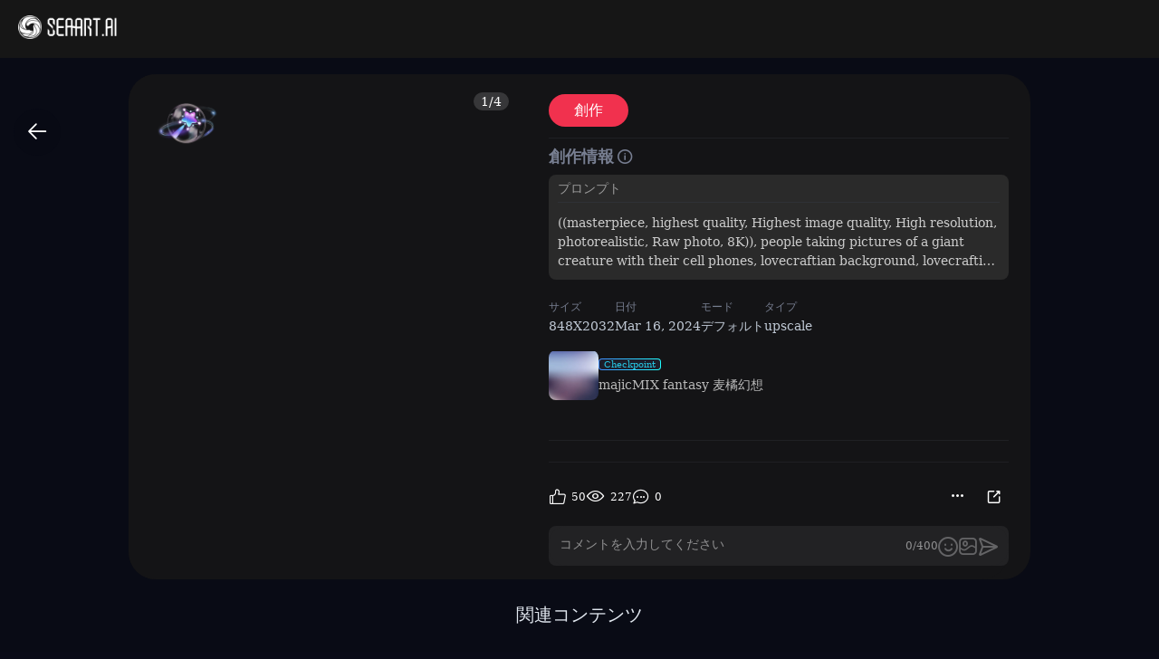

--- FILE ---
content_type: text/html; charset=utf-8
request_url: https://www.seaart.ai/ja/artWorkDetail/cnqnut5e878c7393s29g
body_size: 20469
content:
<!doctype html>
<html data-n-head-ssr lang="ja-JP" data-n-head="%7B%22lang%22:%7B%22ssr%22:%22ja-JP%22%7D%7D">
  <head >
    <meta data-n-head="ssr" charset="utf-8"><meta data-n-head="ssr" name="viewport" content="width=device-width, initial-scale=1"><meta data-n-head="ssr" name="format-detection" content="telephone=no"><meta data-n-head="ssr" data-hid="yandex-verification" name="yandex-verification" content="9e7cacac1fde7bf3"><meta data-n-head="ssr" data-hid="charset" charset="utf-8"><meta data-n-head="ssr" data-hid="mobile-web-app-capable" name="mobile-web-app-capable" content="yes"><meta data-n-head="ssr" data-hid="apple-mobile-web-app-title" name="apple-mobile-web-app-title" content="SeaArt AI"><meta data-n-head="ssr" data-hid="theme-color" name="theme-color" content="#000000"><meta data-n-head="ssr" data-hid="og:site_name" name="og:site_name" property="og:site_name" content="SeaArt AI"><meta data-n-head="ssr" data-hid="og:image:width" name="og:image:width" property="og:image:width" content="48"><meta data-n-head="ssr" data-hid="og:image:height" name="og:image:height" property="og:image:height" content="48"><meta data-n-head="ssr" data-hid="og:image:type" name="og:image:type" property="og:image:type" content="image/webp"><meta data-n-head="ssr" data-hid="google-site-verification" name="google-site-verification" content="Y5FblrFrB7sAFyw1h4gM3T8QsV-R6HvMcZC8_osNeMA"><meta data-n-head="ssr" data-hid="og:type" name="og:type" content="website"><meta data-n-head="ssr" data-hid="i18n-og" property="og:locale" content="ja_JP"><meta data-n-head="ssr" data-hid="i18n-og-alt-en-US" property="og:locale:alternate" content="en_US"><meta data-n-head="ssr" data-hid="i18n-og-alt-zh-CN" property="og:locale:alternate" content="zh_CN"><meta data-n-head="ssr" data-hid="i18n-og-alt-zh-TW" property="og:locale:alternate" content="zh_TW"><meta data-n-head="ssr" data-hid="i18n-og-alt-ar-SY" property="og:locale:alternate" content="ar_SY"><meta data-n-head="ssr" data-hid="i18n-og-alt-ko-KR" property="og:locale:alternate" content="ko_KR"><meta data-n-head="ssr" data-hid="i18n-og-alt-de-DE" property="og:locale:alternate" content="de_DE"><meta data-n-head="ssr" data-hid="i18n-og-alt-fr-FR" property="og:locale:alternate" content="fr_FR"><meta data-n-head="ssr" data-hid="i18n-og-alt-ru-RU" property="og:locale:alternate" content="ru_RU"><meta data-n-head="ssr" data-hid="i18n-og-alt-es-ES" property="og:locale:alternate" content="es_ES"><meta data-n-head="ssr" data-hid="i18n-og-alt-pt-PT" property="og:locale:alternate" content="pt_PT"><meta data-n-head="ssr" data-hid="i18n-og-alt-th-TH" property="og:locale:alternate" content="th_TH"><meta data-n-head="ssr" data-hid="i18n-og-alt-id-ID" property="og:locale:alternate" content="id_ID"><meta data-n-head="ssr" data-hid="i18n-og-alt-it-IT" property="og:locale:alternate" content="it_IT"><meta data-n-head="ssr" data-hid="i18n-og-alt-vi-VN" property="og:locale:alternate" content="vi_VN"><meta data-n-head="ssr" data-hid="i18n-og-alt-tr-TR" property="og:locale:alternate" content="tr_TR"><meta data-n-head="ssr" data-hid="description" name="description" content="((masterpiece, highest quality, Highest image quality, High resolution, photorealistic, Raw photo, 8K)), people taking pictures of a giant creature with their c"><meta data-n-head="ssr" data-hid="og:title" name="og:title" content="# Giant Creature"><meta data-n-head="ssr" data-hid="og:description" name="og:description" content="((masterpiece, highest quality, Highest image quality, High resolution, photorealistic, Raw photo, 8K)), people taking pictures of a giant creature with their c"><meta data-n-head="ssr" data-hid="og:image" name="og:image" content="https://image.cdn2.seaart.me/2024-03-16/cnqntcle878c73cd140g/a2d51ec39f2f16c8ba8b073a0aa6c88dc654d727_high.webp"><title># Giant Creature</title><base href="/"><link data-n-head="ssr" rel="icon" type="image/x-icon" href="/favicon.ico"><link data-n-head="ssr" rel="apple-touch-icon" href="/apple-touch-icon.png"><link data-n-head="ssr" rel="apple-touch-icon-precomposed" href="/apple-touch-icon-precomposed.png"><link data-n-head="ssr" rel="preconnect" href="https://cdn1.resource-static-cdn.seaart.me"><link data-n-head="ssr" rel="dns-prefetch" href="https://cdn1.resource-static-cdn.seaart.me"><link data-n-head="ssr" data-hid="shortcut-icon" rel="shortcut icon" href="https://image.cdn2.seaart.ai/icon/logo144new.webp"><link data-n-head="ssr" data-hid="apple-touch-icon" rel="apple-touch-icon" href="https://image.cdn2.seaart.ai/icon/logo48new.webp" sizes="48x48"><link data-n-head="ssr" rel="manifest" href="https://cdn1.resource-static-cdn.seaart.me/web/prod/manifest.3080c111.json" data-hid="manifest"><link data-n-head="ssr" data-hid="i18n-alt-en" rel="alternate" href="https://www.seaart.ai/artWorkDetail/cnqnut5e878c7393s29g" hreflang="en"><link data-n-head="ssr" data-hid="i18n-alt-en-US" rel="alternate" href="https://www.seaart.ai/artWorkDetail/cnqnut5e878c7393s29g" hreflang="en-US"><link data-n-head="ssr" data-hid="i18n-alt-zh" rel="alternate" href="https://www.seaart.ai/zhCN/artWorkDetail/cnqnut5e878c7393s29g" hreflang="zh"><link data-n-head="ssr" data-hid="i18n-alt-zh-CN" rel="alternate" href="https://www.seaart.ai/zhCN/artWorkDetail/cnqnut5e878c7393s29g" hreflang="zh-CN"><link data-n-head="ssr" data-hid="i18n-alt-zh-TW" rel="alternate" href="https://www.seaart.ai/zhTW/artWorkDetail/cnqnut5e878c7393s29g" hreflang="zh-TW"><link data-n-head="ssr" data-hid="i18n-alt-ar" rel="alternate" href="https://www.seaart.ai/ar/artWorkDetail/cnqnut5e878c7393s29g" hreflang="ar"><link data-n-head="ssr" data-hid="i18n-alt-ar-SY" rel="alternate" href="https://www.seaart.ai/ar/artWorkDetail/cnqnut5e878c7393s29g" hreflang="ar-SY"><link data-n-head="ssr" data-hid="i18n-alt-ja" rel="alternate" href="https://www.seaart.ai/ja/artWorkDetail/cnqnut5e878c7393s29g" hreflang="ja"><link data-n-head="ssr" data-hid="i18n-alt-ja-JP" rel="alternate" href="https://www.seaart.ai/ja/artWorkDetail/cnqnut5e878c7393s29g" hreflang="ja-JP"><link data-n-head="ssr" data-hid="i18n-alt-ko" rel="alternate" href="https://www.seaart.ai/ko/artWorkDetail/cnqnut5e878c7393s29g" hreflang="ko"><link data-n-head="ssr" data-hid="i18n-alt-ko-KR" rel="alternate" href="https://www.seaart.ai/ko/artWorkDetail/cnqnut5e878c7393s29g" hreflang="ko-KR"><link data-n-head="ssr" data-hid="i18n-alt-de" rel="alternate" href="https://www.seaart.ai/de/artWorkDetail/cnqnut5e878c7393s29g" hreflang="de"><link data-n-head="ssr" data-hid="i18n-alt-de-DE" rel="alternate" href="https://www.seaart.ai/de/artWorkDetail/cnqnut5e878c7393s29g" hreflang="de-DE"><link data-n-head="ssr" data-hid="i18n-alt-fr" rel="alternate" href="https://www.seaart.ai/fr/artWorkDetail/cnqnut5e878c7393s29g" hreflang="fr"><link data-n-head="ssr" data-hid="i18n-alt-fr-FR" rel="alternate" href="https://www.seaart.ai/fr/artWorkDetail/cnqnut5e878c7393s29g" hreflang="fr-FR"><link data-n-head="ssr" data-hid="i18n-alt-ru" rel="alternate" href="https://www.seaart.ai/ru/artWorkDetail/cnqnut5e878c7393s29g" hreflang="ru"><link data-n-head="ssr" data-hid="i18n-alt-ru-RU" rel="alternate" href="https://www.seaart.ai/ru/artWorkDetail/cnqnut5e878c7393s29g" hreflang="ru-RU"><link data-n-head="ssr" data-hid="i18n-alt-es" rel="alternate" href="https://www.seaart.ai/es/artWorkDetail/cnqnut5e878c7393s29g" hreflang="es"><link data-n-head="ssr" data-hid="i18n-alt-es-ES" rel="alternate" href="https://www.seaart.ai/es/artWorkDetail/cnqnut5e878c7393s29g" hreflang="es-ES"><link data-n-head="ssr" data-hid="i18n-alt-pt" rel="alternate" href="https://www.seaart.ai/pt/artWorkDetail/cnqnut5e878c7393s29g" hreflang="pt"><link data-n-head="ssr" data-hid="i18n-alt-pt-PT" rel="alternate" href="https://www.seaart.ai/pt/artWorkDetail/cnqnut5e878c7393s29g" hreflang="pt-PT"><link data-n-head="ssr" data-hid="i18n-alt-th" rel="alternate" href="https://www.seaart.ai/th/artWorkDetail/cnqnut5e878c7393s29g" hreflang="th"><link data-n-head="ssr" data-hid="i18n-alt-th-TH" rel="alternate" href="https://www.seaart.ai/th/artWorkDetail/cnqnut5e878c7393s29g" hreflang="th-TH"><link data-n-head="ssr" data-hid="i18n-alt-id" rel="alternate" href="https://www.seaart.ai/indo/artWorkDetail/cnqnut5e878c7393s29g" hreflang="id"><link data-n-head="ssr" data-hid="i18n-alt-id-ID" rel="alternate" href="https://www.seaart.ai/indo/artWorkDetail/cnqnut5e878c7393s29g" hreflang="id-ID"><link data-n-head="ssr" data-hid="i18n-alt-it" rel="alternate" href="https://www.seaart.ai/it/artWorkDetail/cnqnut5e878c7393s29g" hreflang="it"><link data-n-head="ssr" data-hid="i18n-alt-it-IT" rel="alternate" href="https://www.seaart.ai/it/artWorkDetail/cnqnut5e878c7393s29g" hreflang="it-IT"><link data-n-head="ssr" data-hid="i18n-alt-vi" rel="alternate" href="https://www.seaart.ai/vi/artWorkDetail/cnqnut5e878c7393s29g" hreflang="vi"><link data-n-head="ssr" data-hid="i18n-alt-vi-VN" rel="alternate" href="https://www.seaart.ai/vi/artWorkDetail/cnqnut5e878c7393s29g" hreflang="vi-VN"><link data-n-head="ssr" data-hid="i18n-alt-tr" rel="alternate" href="https://www.seaart.ai/tr/artWorkDetail/cnqnut5e878c7393s29g" hreflang="tr"><link data-n-head="ssr" data-hid="i18n-alt-tr-TR" rel="alternate" href="https://www.seaart.ai/tr/artWorkDetail/cnqnut5e878c7393s29g" hreflang="tr-TR"><link data-n-head="ssr" data-hid="i18n-xd" rel="alternate" href="https://www.seaart.ai/artWorkDetail/cnqnut5e878c7393s29g" hreflang="x-default"><link data-n-head="ssr" data-hid="i18n-can" rel="canonical" href="https://www.seaart.ai/ja/artWorkDetail/cnqnut5e878c7393s29g"><script data-n-head="ssr">
      (function(w,d,s,l,i){w[l]=w[l]||[];w[l].push({'gtm.start':
      new Date().getTime(),event:'gtm.js'});var f=d.getElementsByTagName(s)[0],
      j=d.createElement(s),dl=l!='dataLayer'?'&l='+l:'';j.async=true;j.src=
      'https://www.googletagmanager.com/gtm.js?id='+i+dl;f.parentNode.insertBefore(j,f);
      })(window,document,'script','dataLayer','GTM-TVBKQXD2');
    </script><script data-n-head="ssr" type="application/ld+json">{"@context":"https://schema.org","@type":"ImageObject","acquireLicensePage":"https://image6.cdn.seaart.me/20230808/9598893d-2207-4b30-9036-bf5b026232bf.html","contentUrl":"https://image.cdn2.seaart.me/2024-03-16/cnqntcle878c73cd140g/a2d51ec39f2f16c8ba8b073a0aa6c88dc654d727_high.webp","creator":{"name":"Q²","@type":"Person"},"creditText":"Q²","copyrightNotice":"Q²","license":"https://image6.cdn.seaart.me/20230808/9598893d-2207-4b30-9036-bf5b026232bf.html"}</script><link rel="stylesheet" href="https://cdn1.resource-static-cdn.seaart.me/web/prod/css/29516a8.css"><link rel="stylesheet" href="https://cdn1.resource-static-cdn.seaart.me/web/prod/css/22366e9.css"><link rel="stylesheet" href="https://cdn1.resource-static-cdn.seaart.me/web/prod/css/87e99d9.css"><link rel="stylesheet" href="https://cdn1.resource-static-cdn.seaart.me/web/prod/css/06bf8db.css"><link rel="stylesheet" href="https://cdn1.resource-static-cdn.seaart.me/web/prod/css/c8be847.css"><link rel="stylesheet" href="https://cdn1.resource-static-cdn.seaart.me/web/prod/css/bc98a65.css"><link rel="stylesheet" href="https://cdn1.resource-static-cdn.seaart.me/web/prod/css/7d1daa6.css"><link rel="stylesheet" href="https://cdn1.resource-static-cdn.seaart.me/web/prod/css/0ee113c.css"><link rel="stylesheet" href="https://cdn1.resource-static-cdn.seaart.me/web/prod/css/1de5b1d.css"><link rel="stylesheet" href="https://cdn1.resource-static-cdn.seaart.me/web/prod/css/c88a227.css"><link rel="stylesheet" href="https://cdn1.resource-static-cdn.seaart.me/web/prod/css/b660998.css"><link rel="stylesheet" href="https://cdn1.resource-static-cdn.seaart.me/web/prod/css/0e12cb2.css"><link rel="stylesheet" href="https://cdn1.resource-static-cdn.seaart.me/web/prod/css/d947ef6.css"><link rel="stylesheet" href="https://cdn1.resource-static-cdn.seaart.me/web/prod/css/59e28f9.css"><link rel="stylesheet" href="https://cdn1.resource-static-cdn.seaart.me/web/prod/css/dfed4b3.css"><link rel="stylesheet" href="https://cdn1.resource-static-cdn.seaart.me/web/prod/css/b731ab4.css"><link rel="stylesheet" href="https://cdn1.resource-static-cdn.seaart.me/web/prod/css/91b478e.css"><link rel="stylesheet" href="https://cdn1.resource-static-cdn.seaart.me/web/prod/css/1c52fe4.css"><link rel="stylesheet" href="https://cdn1.resource-static-cdn.seaart.me/web/prod/css/d1d6d86.css"><link rel="stylesheet" href="https://cdn1.resource-static-cdn.seaart.me/web/prod/css/03b6722.css"><link rel="stylesheet" href="https://cdn1.resource-static-cdn.seaart.me/web/prod/css/046a016.css"><link rel="stylesheet" href="https://cdn1.resource-static-cdn.seaart.me/web/prod/css/9340c17.css"><link rel="stylesheet" href="https://cdn1.resource-static-cdn.seaart.me/web/prod/css/34b1473.css"><link rel="stylesheet" href="https://cdn1.resource-static-cdn.seaart.me/web/prod/css/8a6abe8.css"><link rel="stylesheet" href="https://cdn1.resource-static-cdn.seaart.me/web/prod/css/ca97bf3.css"><link rel="stylesheet" href="https://cdn1.resource-static-cdn.seaart.me/web/prod/css/6c4d0fe.css">
  </head>
  <body >
    <div data-server-rendered="true" id="__nuxt"><div id="__layout"><div id="app" data-v-62a8ee58><section class="el-container container-wraper is-vertical" data-v-62a8ee58><header data-group="page-header" class="el-header" style="height:62px;padding:0;top:0;position:fixed;z-index:101;" data-v-62a8ee58><!----> <div class="top-banner" style="display:none;" data-v-0348289a data-v-62a8ee58><a href="/mall?dotFrom=svip_banner" class="discount-banner-bg" data-v-0348289a><!----></a> <span aria-label="閉じる" class="close-btn" data-v-0348289a>×</span></div> <div class="top-menu" data-v-09483514 data-v-62a8ee58><div class="left-tabs" data-v-09483514><div data-hand class="menu-icon flex_c_m" style="display:none;" data-v-09483514><i class="iconfont icon-menu" data-v-09483514></i></div> <a href="/ja" data-text="" class="web-logo canary" data-v-09483514><img src="https://cdn1.resource-static-cdn.seaart.me/web/prod/img/home-nav-logo.5792026.png" alt="SeaArt AI" class="logo" data-v-09483514></a> <span class="company-name" style="display:none;" data-v-09483514>
      エンタープライズ版
    </span> <div data-v-0b2ac170 data-v-09483514><div class="tabs-list-box flex" data-v-0b2ac170></div></div></div> <div class="middle-search-area" data-v-09483514><!----></div> <div class="right-icons" data-v-09483514><!----> <!----></div></div></header> <section class="el-container body-container" style="padding:62px 0 0 0px;" data-v-62a8ee58><div class="image-gallery" data-v-130e5231 data-v-62a8ee58><!----> <div class="mobile-back-to" data-v-130e5231><i class="el-icon-back" data-v-130e5231></i></div> <div class="imgpage-content flex" data-v-130e5231><div data-group="post-page-image-info" class="imgpage-inner" data-v-130e5231><div class="imgpage-image-hold w-full" data-v-6111696a data-v-130e5231><div class="imgpage-image-info-container" data-v-6111696a> <div class="imgpage-image flex" style="width:440px;" data-v-6111696a data-v-130e5231><div class="image-container" data-v-6111696a data-v-130e5231><div class="indicator" data-v-6111696a data-v-130e5231><span class="page-number" data-v-6111696a data-v-130e5231>1/4</span></div> <div class="rotation-cont el-carousel el-carousel--horizontal" data-v-130e5231><div class="el-carousel__container"><button type="button" class="el-carousel__arrow el-carousel__arrow--left" style="display:none;"><i class="el-icon-arrow-left"></i></button><button type="button" class="el-carousel__arrow el-carousel__arrow--right" style="display:none;"><i class="el-icon-arrow-right"></i></button><div class="el-carousel__item rotation-img" style="transform:translateX(0px) scale(1);ms-transform:translateX(0px) scale(1);webkit-transform:translateX(0px) scale(1);display:none;" data-v-130e5231><!----><img alt="((masterpiece, highest quality, Highest image quality, High resolution, photorealistic, Raw photo, 8K)), people taking pictures of a giant creature with their cell phones, lovecraftian background, lovecraftian atmosphere, giant cthulhu, huge creature, gigantic cthulhu, giant ethereal creature, eldritch being, lovecraftian monster, giant tentacles, an ominous fantasy illustration, looming creature with a long, nyarlathotep, lovecraftian landscape, " src="https://image.cdn2.seaart.me/2024-03-16/cnqntcle878c73cd140g/a2d51ec39f2f16c8ba8b073a0aa6c88dc654d727_high.webp" fetchpriority="high" loading="eager" data-v-130e5231></div><div class="el-carousel__item rotation-img" style="transform:translateX(0px) scale(1);ms-transform:translateX(0px) scale(1);webkit-transform:translateX(0px) scale(1);display:none;" data-v-130e5231><!----><img alt="((masterpiece, highest quality, Highest image quality, High resolution, photorealistic, Raw photo, 8K)), people taking pictures of a giant creature with their cell phones, lovecraftian background, lovecraftian atmosphere, giant cthulhu, huge creature, gigantic cthulhu, giant ethereal creature, eldritch being, lovecraftian monster, giant tentacles, an ominous fantasy illustration, looming creature with a long, nyarlathotep, lovecraftian landscape, " src="https://image.cdn2.seaart.me/2024-03-16/cnqnspte878c738m7ieg/17cf0340dcde67c74a1090c0cd8e79bf2a4e2d1f_high.webp" fetchpriority="auto" loading="lazy" data-v-130e5231></div><div class="el-carousel__item rotation-img" style="transform:translateX(0px) scale(1);ms-transform:translateX(0px) scale(1);webkit-transform:translateX(0px) scale(1);display:none;" data-v-130e5231><!----><img alt="((masterpiece, highest quality, Highest image quality, High resolution, photorealistic, Raw photo, 8K)), people taking pictures of a giant creature with their cell phones, lovecraftian background, lovecraftian atmosphere, giant cthulhu, huge creature, gigantic cthulhu, giant ethereal creature, eldritch being, lovecraftian monster, giant tentacles, an ominous fantasy illustration, looming creature with a long, nyarlathotep, lovecraftian landscape, " src="https://image.cdn2.seaart.me/2024-03-16/cnqnshde878c73ccvf4g/c45a717d6ea22e5645198af52dea103eb49142c5_high.webp" fetchpriority="auto" loading="lazy" data-v-130e5231></div><div class="el-carousel__item rotation-img" style="transform:translateX(0px) scale(1);ms-transform:translateX(0px) scale(1);webkit-transform:translateX(0px) scale(1);display:none;" data-v-130e5231><!----><img alt="((masterpiece, highest quality, Highest image quality, High resolution, photorealistic, Raw photo, 8K)), people taking pictures of a giant creature with their cell phones, lovecraftian background, lovecraftian atmosphere, giant cthulhu, huge creature, gigantic cthulhu, giant ethereal creature, eldritch being, lovecraftian monster, giant tentacles, an ominous fantasy illustration, looming creature with a long, nyarlathotep, lovecraftian landscape, " src="https://image.cdn2.seaart.me/2024-03-16/cnqnsfte878c73ccvcdg/7ff3c7e126812af956e2aba1e995dc9340ba7306_high.webp" fetchpriority="auto" loading="lazy" data-v-130e5231></div></div><ul class="el-carousel__indicators el-carousel__indicators--horizontal"></ul></div> <div class="tips-button-box tips-btn" data-v-75b2a6b2 data-v-130e5231><div class="btn-img" data-v-75b2a6b2><img src="https://image.cdn2.seaart.me/static/web/play_entrace_icon.png" alt="image" data-v-75b2a6b2></div> <div class="tips-text" style="display:none;" data-v-75b2a6b2></div></div></div></div> <div class="imgpage-info" data-v-6111696a data-v-130e5231><div class="author flex" data-v-6a33d82b data-v-130e5231><!----> <div class="right" data-v-6a33d82b><button class="right-btn button-try disabled" data-v-6a33d82b data-v-130e5231>
              創作
            </button></div></div> <div class="cmt-comments" data-v-623b74f1 data-v-130e5231><!----> <div class="commMain" data-v-623b74f1><div class="create-info-container" data-v-623b74f1 data-v-130e5231><span class="create-info-item-title" data-v-623b74f1 data-v-130e5231>創作情報</span> <span data-v-623b74f1 data-v-130e5231><span data-v-130e5231><div role="tooltip" id="el-popover-8431" aria-hidden="true" class="el-popover el-popper" style="width:320px;display:none;"><!----><div class="image-meta" data-v-3afa3092 data-v-130e5231><!----> <!----> <!----> <!----> <div class="btn-box" data-v-3afa3092><div class="btn" data-v-3afa3092>創作</div></div></div> </div><span class="el-popover__reference-wrapper"><i class="iconfont icon-notification work-tips" data-v-130e5231></i></span></span></span> <!----></div> <div class="c-prompt-container" data-v-94a0c3bc data-v-130e5231><div class="prompt-container-title" data-v-94a0c3bc><span data-v-94a0c3bc>プロンプト</span></div> <div class="prompt-container-content" data-v-94a0c3bc><span class="prompt-text" data-v-94a0c3bc>
        ((masterpiece, highest quality, Highest image quality, High resolution, photorealistic, Raw photo, 8K)), people taking pictures of a giant creature with their cell phones, lovecraftian background, lovecraftian atmosphere, giant cthulhu, huge creature, gigantic cthulhu, giant ethereal creature, eldritch being, lovecraftian monster, giant tentacles, an ominous fantasy illustration, looming creature with a long, nyarlathotep, lovecraftian landscape, 
       <span class="prompt-actions-inline" data-v-94a0c3bc><span class="prompt-action-btn-inline" data-v-94a0c3bc><i class="iconfont icon-copy" data-v-94a0c3bc></i></span> <span class="prompt-action-btn-inline" data-v-94a0c3bc><i class="iconfont icon-translate1" data-v-94a0c3bc></i></span></span></span></div></div> <!----> <div class="model-info" data-v-623b74f1 data-v-130e5231><div class="meta-content flex flex-col el-row el-row--flex" data-v-130e5231><div class="info flex" data-v-130e5231><span class="item" data-v-130e5231><div class="name" data-v-130e5231>サイズ</div> <div class="value" data-v-130e5231>
                        848X2032
                      </div></span> <span class="item" data-v-130e5231><div class="name" data-v-130e5231>日付</div> <div class="value" data-v-130e5231>Mar 16, 2024</div></span> <span class="item" data-v-130e5231><div class="name" data-v-130e5231>モード</div> <div class="value" data-v-130e5231>デフォルト</div></span> <span class="item" data-v-130e5231><div class="name" data-v-130e5231>タイプ</div> <div class="value" data-v-130e5231>
                        upscale
                      </div></span></div></div> <div class="models flex flex-wrap" data-v-623b74f1 data-v-130e5231><div class="model-item flex items-center" data-v-623b74f1 data-v-130e5231><img src="https://cdn1.resource-static-cdn.seaart.me/web/prod/img/nsfw_lang.0ab0aaa.webp" alt="" class="model-cover" data-v-623b74f1 data-v-130e5231> <div class="model-cont flex flex-col" data-v-623b74f1 data-v-130e5231><div class="model-type" data-v-623b74f1 data-v-130e5231><span data-v-623b74f1 data-v-130e5231>Checkpoint</span></div> <div class="model-name text-no-wrap-2" data-v-623b74f1 data-v-130e5231>majicMIX fantasy 麦橘幻想</div></div></div></div> <!----> <!----></div> <div class="gallery-info flex flex-col" data-v-623b74f1 data-v-130e5231><h1 class="gallery-title" data-v-623b74f1 data-v-130e5231>
                  # Giant Creature
                  <button type="button" class="el-button article-translate-btn el-button--text" data-v-130e5231><!----><!----><span>
                    翻訳を表示
                  </span></button></h1> <div class="gallery-intro" data-v-623b74f1 data-v-130e5231></div> <!----> <div class="time" data-v-623b74f1 data-v-130e5231>
                  2024-03-16 11:16:05
                </div></div> <!----> <div class="commCnt" data-v-623b74f1><div class="commNum" data-v-623b74f1>
        コメント：0件
      </div> </div></div> <div class="commInput" data-v-623b74f1><div class="commFunBar" data-v-623b74f1><div class="funBarBnt" data-v-623b74f1><div data-event="waterfall-like" data-id="cnqnut5e878c7393s29g" data-info="{&quot;isLiked&quot;:true}" class="commFunNum" style="display:;" data-v-623b74f1><i class="iconfont icon-like" data-v-623b74f1></i> <span data-v-623b74f1>50</span></div> <div data-v-623b74f1><!----></div> <div class="commFunNum" data-v-623b74f1><i class="iconfont icon-work-show" data-v-623b74f1></i> <span data-v-623b74f1>227</span></div> <div class="commFunNum" data-v-623b74f1><i class="el-icon-chat-dot-round" data-v-623b74f1></i> <span data-v-623b74f1>0</span></div></div> <div class="commFunBarRight flex" data-v-623b74f1><div class="commFunNum" data-v-623b74f1 data-v-130e5231><span data-v-130e5231><div role="tooltip" id="el-popover-9410" aria-hidden="true" class="el-popover el-popper my-popover" style="width:100px;display:none;"><!----><div class="pop-btns flex" data-v-130e5231><div data-event="click_report" data-id="" data-type="4" data-desc="举报按钮点击" data-v-7ca32040 data-v-130e5231><button data-v-7ca32040 data-v-130e5231>
                        通報
                      </button> <div class="el-dialog__wrapper" style="display:none;" data-v-8869d288 data-v-7ca32040><div role="dialog" aria-modal="true" aria-label="dialog" class="el-dialog hy-report-modal-box" style="margin-top:15vh;width:690px;"><div class="el-dialog__header"><span class="el-dialog__title"></span><!----></div><!----><!----></div></div></div> <div data-event="not_interest" data-id="" data-type="4" data-desc="不感兴趣按钮点击" data-v-0bdc1f7d data-v-130e5231><button data-v-0bdc1f7d data-v-130e5231>
                        興味がない
                      </button></div></div> </div><span class="el-popover__reference-wrapper"><button style="color:#ffffff;" data-v-130e5231><i class="iconfont icon-more" data-v-130e5231></i></button></span></span></div> <button data-event="click_share" data-id="cnqntlte878c73fh6ft0" class="commFunNum" data-v-623b74f1 data-v-130e5231><i class="iconfont icon-share-icon" data-v-623b74f1 data-v-130e5231></i></button></div></div> <div class="input-box-container" data-v-623b74f1><div class="inputBox" data-v-623b74f1><textarea maxlength="400" placeholder="コメントを入力してください" rows="1" data-v-623b74f1></textarea> <div class="input-actions" data-v-623b74f1><div class="char-count" data-v-623b74f1>0/400</div> <div class="icon-btn" data-v-623b74f1><i class="iconfont icon-emoji" style="font-size:22px;color:#646466;" data-v-623b74f1></i> <i class="iconfont icon-jianpan" style="font-size:22px;color:#646466;display:none;" data-v-623b74f1></i></div> <div class="icon-btn" data-v-623b74f1><i class="iconfont icon-picture" style="font-size:22px;color:#646466;" data-v-623b74f1></i></div> <div class="icon-btn" data-v-623b74f1><i class="iconfont icon-Comment_send" style="font-size:22px;color:#646466;" data-v-623b74f1></i></div></div></div> <div class="image-preview" style="display:none;" data-v-f010f36c data-v-623b74f1></div></div></div> <div id="reverseLoadDiv" data-v-623b74f1></div> <span class="popover-editor" style="display:none;" data-v-623b74f1><div role="tooltip" id="el-popover-5947" aria-hidden="true" class="el-popover el-popper" style="width:undefinedpx;display:none;"><!----><div class="editor-emoji-panel-section" style="display:none;" data-v-623b74f1><div data-v-623b74f1> <!----></div></div></div><span class="el-popover__reference-wrapper"></span></span> <div data-v-2a2fd426 data-v-623b74f1><!----> <div class="el-dialog__wrapper" style="display:none;" data-v-06647cf1 data-v-2a2fd426><div role="dialog" aria-modal="true" aria-label="dialog" class="el-dialog link-upload-modal-box custom-dialog" style="margin-top:15vh;width:407px;"><div class="el-dialog__header"><span class="el-dialog__title"></span><button type="button" aria-label="Close" class="el-dialog__headerbtn"><i class="el-dialog__close el-icon el-icon-close"></i></button></div><!----><!----></div></div></div> <!----> <div class="el-dialog__wrapper" style="display:none;" data-v-8869d288 data-v-623b74f1><div role="dialog" aria-modal="true" aria-label="dialog" class="el-dialog hy-report-modal-box" style="margin-top:15vh;width:690px;"><div class="el-dialog__header"><span class="el-dialog__title"></span><!----></div><!----><!----></div></div></div></div></div></div> <div class="imgpage-related" data-v-130e5231><div class="title-div" data-v-130e5231><span class="title" data-v-130e5231>関連コンテンツ</span></div> <div class="related-images" data-v-130e5231><div class="homeList server-list" data-v-44081aaf data-v-130e5231></div> <div class="loading-div" data-v-130e5231></div></div></div> <!----></div></div> <div class="el-dialog__wrapper invite-dialog custom-dialog" style="display:none;" data-v-42b5d352 data-v-130e5231><div role="dialog" aria-modal="true" aria-label="dialog" class="el-dialog" style="margin-top:15vh;"><div class="el-dialog__header"><span class="el-dialog__title"></span><!----></div><!----><!----></div></div> <div class="review-post" style="display:none;" data-v-14d5bdd1 data-v-130e5231><div class="btn" data-v-14d5bdd1>承認</div> <div class="btn not" data-v-14d5bdd1>拒否</div> <div class="btn" data-v-14d5bdd1>通過してPOSTに移行</div> <span class="zoom" data-v-14d5bdd1></span></div> <div class="el-dialog__wrapper share-dialog custom-dialog" style="display:none;" data-v-1f362f74 data-v-130e5231><div role="dialog" aria-modal="true" aria-label="dialog" class="el-dialog" style="margin-top:15vh;"><div class="el-dialog__header"><span class="el-dialog__title"></span><!----></div><!----><!----></div></div></div></section> <footer class="el-footer" style="height:auto;" data-v-62a8ee58><div class="footer dot-group flex flex-col" data-v-c1d8abb0 data-v-62a8ee58><div class="about-content" data-v-4b6d3970 data-v-c1d8abb0><div class="footer-logo" data-v-4b6d3970><img data-src="https://cdn1.resource-static-cdn.seaart.me/web/prod/img/home-nav-logo.5792026.png" alt="logo" width="135" height="32" data-v-4b6d3970> <div class="lang-btn" data-v-4b6d3970>
      日本語
      <i class="iconfont icon-icon-move" data-v-4b6d3970></i></div></div> <div class="footer-links" data-v-4b6d3970><div class="column" data-v-4b6d3970><div class="column-title" data-v-4b6d3970>プロダクト</div> <div class="column-list" data-v-4b6d3970><a href="/ja/ai-tools/text2img" class="column-link" style="display:;" data-v-4b6d3970>
          画像生成
        </a><a href="/ja/character" class="column-link" style="display:;" data-v-4b6d3970>
          AIキャラクター
        </a><a href="/ja/ai-tools" class="column-link" style="display:;" data-v-4b6d3970>
          クイックAI
        </a><a href="/ja/model" class="column-link" style="display:;" data-v-4b6d3970>
          モデルトレーニング
        </a><a href="/ja/editBoard" class="column-link" style="display:;" data-v-4b6d3970>
          Canvas
        </a><a href="/ja/swift_app" class="column-link" style="display:;" data-v-4b6d3970>
          クイックツール
        </a><a href="/ja/workflow" class="column-link" style="display:;" data-v-4b6d3970>
          ワークフロー
        </a></div></div><div class="column" data-v-4b6d3970><div class="column-title" data-v-4b6d3970>その他</div> <div class="column-list" data-v-4b6d3970><a href="/ja/studio" class="column-link" style="display:;" data-v-4b6d3970>
          スタジオ
        </a><a href="/ja/rankDetail" class="column-link" style="display:;" data-v-4b6d3970>
          ランキング
        </a><a href="/ja/chat" class="column-link" style="display:;" data-v-4b6d3970>
          AIチャット
        </a><a href="/ja/blog" class="column-link" style="display:;" data-v-4b6d3970>
          AIブログ
        </a><a href="/ja/news" class="column-link" style="display:;" data-v-4b6d3970>
          AIニュース
        </a></div></div><div class="column" data-v-4b6d3970><div class="column-title" data-v-4b6d3970>サポート</div> <div class="column-list" data-v-4b6d3970><a href="https://docs.seaart.ai/" class="column-link" style="display:;" data-v-4b6d3970>
          利用案内
        </a><a href="" class="column-link" style="display:;" data-v-4b6d3970>
          カスタマーサポート
        </a></div></div></div> <div class="footer-apps" data-v-4b6d3970><div class="up" data-v-4b6d3970><div class="column-title" data-v-4b6d3970>アプリをダウンロード</div> <div class="app-btns" data-v-4b6d3970><a href="https://apps.apple.com/us/app/seaart-ai-art-generator/id6478189868" target="_blank" class="app-link" data-v-4b6d3970><div class="app-btn" data-v-4b6d3970><img data-src="[data-uri]" alt="icon" width="32" height="32" data-v-4b6d3970> <div class="btn-text" data-v-4b6d3970><div class="btn-sub" data-v-4b6d3970>Download on the</div> <div class="btn-name" data-v-4b6d3970>APP Store</div></div></div></a><a href="https://play.google.com/store/apps/details?id=ai.seaart.app.global" target="_blank" class="app-link" data-v-4b6d3970><div class="app-btn" data-v-4b6d3970><img data-src="https://cdn1.resource-static-cdn.seaart.me/web/prod/img/icon-google-play.2e2bdc3.png" alt="icon" width="32" height="32" data-v-4b6d3970> <div class="btn-text" data-v-4b6d3970><div class="btn-sub" data-v-4b6d3970>GET IT ON</div> <div class="btn-name" data-v-4b6d3970>Google Play</div></div></div></a></div></div> <div class="down" data-v-4b6d3970><div class="down-title" data-v-4b6d3970>公式SNS</div> <div class="connect-btns" data-v-4b6d3970><a href="https://discord.com/invite/gUHDU644vU" target="_blank" class="connect-link Discord" data-v-4b6d3970><img data-src="https://cdn1.resource-static-cdn.seaart.me/web/prod/img/icon-discord.6d05021.png" alt="icon" width="30" height="30" data-v-4b6d3970></a><a href="https://twitter.com/SeaArt_Ai" target="_blank" class="connect-link Twitter" data-v-4b6d3970><img data-src="https://cdn1.resource-static-cdn.seaart.me/web/prod/img/icon-twitter.c8fd589.png" alt="icon" width="30" height="30" data-v-4b6d3970></a><a href="https://www.instagram.com/seaartai/" target="_blank" class="connect-link Instagram" data-v-4b6d3970><img data-src="https://cdn1.resource-static-cdn.seaart.me/web/prod/img/icon-instagram.0230675.png" alt="icon" width="30" height="30" data-v-4b6d3970></a><a href="https://www.facebook.com/SeaArtAI" target="_blank" class="connect-link Facebook" data-v-4b6d3970><img data-src="[data-uri]" alt="icon" width="30" height="30" data-v-4b6d3970></a><a href="https://www.tiktok.com/@seaart.ai" target="_blank" class="connect-link TIKTOK" data-v-4b6d3970><img data-src="[data-uri]" alt="icon" width="30" height="30" data-v-4b6d3970></a><a href="https://www.reddit.com/r/SeaArt_Ai/" target="_blank" class="connect-link reddit" data-v-4b6d3970><img data-src="https://cdn1.resource-static-cdn.seaart.me/web/prod/img/icon-reddit.99956bf.png" alt="icon" width="30" height="30" data-v-4b6d3970></a><a href="https://www.youtube.com/channel/UC-hWsHj8797Sv2sf20-6-3g" target="_blank" class="connect-link Youtube" data-v-4b6d3970><img data-src="[data-uri]" alt="icon" width="30" height="30" data-v-4b6d3970></a><a href="https://www.pinterest.com/seaartaiofficial/" target="_blank" class="connect-link Pinterest" data-v-4b6d3970><img data-src="https://cdn1.resource-static-cdn.seaart.me/web/prod/img/icon-pin.3470a3d.png" alt="icon" width="30" height="30" data-v-4b6d3970></a></div></div></div></div> <div class="bottom-line" data-v-c1d8abb0><div data-v-c1d8abb0>© 2026 シーアート株式会社 </div> <div class="terms flex items-center" data-v-c1d8abb0><span data-v-c1d8abb0><a target="_blank" href="https://image.cdn2.seaart.ai/static/DMCA0305.html" rel="nofollow" data-v-c1d8abb0>Copyright Policy</a></span> <div class="el-divider el-divider--vertical" data-v-c1d8abb0 data-v-c1d8abb0><!----></div> <span data-v-c1d8abb0><a target="_blank" href="https://static.cdn2.haiyiapi.com/hy/static/other/20250813/01fad7a2-4ee1-4d11-bddc-6e7fb43533ea.html" rel="nofollow" data-v-c1d8abb0>
          利用規約
        </a></span> <div class="el-divider el-divider--vertical" data-v-c1d8abb0 data-v-c1d8abb0><!----></div> <span data-v-c1d8abb0><a target="_blank" rel="nofollow" href="https://image.cdn2.seaart.me/20250710/14b95b53-e8c3-4da1-858c-1b9569f5b92e.html" data-v-c1d8abb0>プライバシーポリシー</a></span> <div class="el-divider el-divider--vertical" data-v-c1d8abb0 data-v-c1d8abb0><!----></div> <span style="display:;" data-v-c1d8abb0><a target="_blank" rel="nofollow" href="https://image.cdn2.seaart.me/static/web/%E7%89%B9%E5%AE%9A%E5%95%86%E5%8F%96%E5%BC%95%E6%B3%95%E3%81%AB%E5%9F%BA%E3%81%A4%E3%82%99%E3%81%8F%E8%A1%A8%E7%A4%BA.html" data-v-c1d8abb0>特定商取引法</a></span> <div class="el-divider el-divider--vertical" data-v-c1d8abb0 data-v-c1d8abb0><!----></div> <span style="display:;" data-v-c1d8abb0><a target="_blank" rel="nofollow" href="https://image.cdn2.seaart.me/static/web/%E8%B3%87%E9%87%91%E6%B1%BA%E6%B8%88%E6%B3%95%E3%81%AB%E5%9F%BA%E3%81%A4%E3%82%99%E3%81%8F%E8%A1%A8%E7%A4%BA.html" data-v-c1d8abb0>資金決済法に基づく表示</a></span></div></div></div></footer> <div style="display:none;" data-v-60447974 data-v-62a8ee58><div data-group="page_left_menu" class="left-menu-box" style="top:62px;height:calc(100vh - 62px);" data-v-60447974><div class="menu-list-box" data-v-60447974> <span data-v-60447974><div role="tooltip" id="el-popover-2286" aria-hidden="true" class="el-popover el-popper" style="width:undefinedpx;display:none;"><!----><div data-group="page_left_menu" class="more-pup" data-v-60447974></div> </div><span class="el-popover__reference-wrapper"><div class="item flex_m" data-v-60447974><div class="licon flex_m" data-v-60447974><i class="iconfont icon-gengduo1" data-v-60447974></i></div> <div class="itext" data-v-60447974><span data-v-60447974>もっと見る</span></div></div></span></span></div> <div class="footer-btn" style="display:none;" data-v-60447974><div class="share-box" data-v-60447974><div class="external-links flex" style="display:none;" data-v-60447974></div> <div class="title-cell flex" style="display:none;" data-v-60447974></div></div></div></div></div> <div class="mini-menu-box" style="top:62px;height:calc(100vh - 62px) ;display:none;" data-v-64c4d8ca data-v-62a8ee58></div> <div class="menu-mask" style="display:none;" data-v-62a8ee58></div> <!----><!----><!----><!----><!----><!----><!----><!----><!----><!----><!----><!----><!----><!----><!----><!----><!----><!----><!----><!----><!----><!----><!----><!----><!----><!----><!----><!----><!----><!----><!----><!----><!----><!----><!----><!----><!----><!----><!----><!----><!----><!----><!----><!----><!----><!----><!----><!----><!----><!----><!----><!----><!----><!----><!----><!----><!----><!----><!----></section></div></div></div><script>window.__NUXT__=(function(a,b,c,d,e,f,g,h,i,j,k,l,m,n,o,p,q,r,s,t,u,v,w,x,y,z,A,B,C,D,E,F,G,H,I,J,K,L,M,N,O,P,Q,R,S,T,U,V,W,X,Y,Z,_,$,aa,ab,ac,ad,ae){Q.head="https:\u002F\u002Fimage.cdn2.seaart.me\u002Ftemp-convert-webp\u002Fhighwebp\u002Fstatic\u002Favatar\u002F20240515\u002Fc9329256-6850-4417-b839-437e53fb3ac8_low.webp";Q.avatar_frame="https:\u002F\u002Fimage.cdn2.seaart.me\u002Fstatic\u002Fupload\u002F20250607\u002F889f091c-f58d-40ac-891c-6c90f2edb07c.webp";Q.is_follow=c;Q.name="Q²";Q.is_active=c;Q.join_stimulate=a;Q.id="7bc0c98de1b875ecb32fe8e88ccec44b";T[0]=U;T[1]={status:g,sub_channel:b,task_category:a,task_domain_type:a,task_operation:{is_extra_upscale:h,is_img_2_img:c,is_upscale:c,is_animation:c,is_video_extend:c,is_digital_human_chat:c,is_img_2_video:c,is_make_variations:h,is_remove_background:h},parent_art_work_no:b,parent_task_id:b,task_type:a,green:g,models:[{id:m,model_ver_no:b,type:F,name:l,cover:{url:b,video:b,width:G,height:H,nsfw:g}}],uri_art_id:b,id:K,model_id:m,created_at:1710587585932,categories:d,show_tags:d,has_task_meta_chain:c,relation_no:b,meta:{guidance_scale:a,seed:B,hi_res_arg:d,image:b,local_prompt:b,negative_prompt:u,width:w,smart_edit:d,extra_prompt:b,batch_size:g,script_args:[b,D,o,i],height:A,n_iter:g,embeddings:d,clip_skip:g,refiner_mode:a,prompt:E,steps:C,init_images:["https:\u002F\u002Fimage.cdn2.seaart.me\u002F2024-03-16\u002Fcnqns4de878c7393mht0\u002Ffde9ac8a0a081241ebae717246549c6cbed59cc8_high.webp"],cfg_scale:t,denoising_strength:z,generate:d,lcm_mode:a,sampler_name:y,up_margin:a,images:d,vae:v,script_name:x,lora_models:d,left_margin:a},banner:{nsfw:i,nsfw_level:a,has_meta:a,stream_url:b,width:r,height:s,green:g,cover_url:b,url:"https:\u002F\u002Fimage.cdn2.seaart.me\u002F2024-03-16\u002Fcnqnspte878c738m7ieg\u002F17cf0340dcde67c74a1090c0cd8e79bf2a4e2d1f_high.webp",is_nsfw_plus:c},parent_art_work:d,type:g,sub_type:a,liked:c,stat:{num_of_artwork:a,rating:a,num_of_comment:i,num_of_like:I,num_of_collection:a,num_of_task:V,num_of_view:V},work_frame:b,model_name:l,grip_refers:d,collect:d,primary:i,is_video_has_audio:c,local_prompt:b,style:b,tags:d,uri_refs:d,operation:{is_visibility:c},author:d,nsfw:i,task_id:"cnqnspte878c738m7ieg",channel:q,operation_label_items:d,title:b};T[2]={green:g,task_category:a,parent_art_work:d,parent_task_id:b,parent_art_work_no:b,uri_refs:d,task_domain_type:a,meta:{denoising_strength:z,script_name:x,images:d,lcm_mode:a,init_images:["https:\u002F\u002Fimage.cdn2.seaart.me\u002F2024-03-16\u002Fcnqns4de878c7393mht0\u002Fdbe1dd8321c115799746bef66699495f1d03a636_high.webp"],clip_skip:g,prompt:E,negative_prompt:u,lora_models:d,vae:v,embeddings:d,local_prompt:b,width:w,steps:C,guidance_scale:a,image:b,height:A,seed:B,extra_prompt:b,n_iter:g,smart_edit:d,left_margin:a,refiner_mode:a,batch_size:g,hi_res_arg:d,generate:d,cfg_scale:t,sampler_name:y,script_args:[b,D,o,i],up_margin:a},local_prompt:b,show_tags:d,id:L,created_at:1710587566388,tags:d,work_frame:b,is_video_has_audio:c,task_operation:{is_make_variations:h,is_upscale:c,is_animation:c,is_video_extend:c,is_img_2_img:c,is_extra_upscale:h,is_remove_background:h,is_digital_human_chat:c,is_img_2_video:c},primary:i,operation:{is_visibility:c},stat:{num_of_task:g,num_of_view:18,num_of_artwork:a,rating:a,num_of_like:I,num_of_collection:o},type:g,task_type:a,relation_no:b,models:[{cover:{url:b,video:b,width:G,height:H,nsfw:g},id:m,model_ver_no:b,type:F,name:l}],uri_art_id:b,collect:d,nsfw:i,task_id:"cnqnshde878c73ccvf4g",status:g,channel:q,sub_channel:b,grip_refers:d,author:d,has_task_meta_chain:c,model_name:l,banner:{is_nsfw_plus:c,green:g,stream_url:b,url:"https:\u002F\u002Fimage.cdn2.seaart.me\u002F2024-03-16\u002Fcnqnshde878c73ccvf4g\u002Fc45a717d6ea22e5645198af52dea103eb49142c5_high.webp",nsfw_level:a,nsfw:i,has_meta:a,cover_url:b,width:r,height:s},sub_type:a,liked:c,style:b,categories:d,model_id:m,title:b,operation_label_items:d};T[3]={operation_label_items:d,relation_no:b,model_id:m,local_prompt:b,type:g,task_type:a,stat:{num_of_like:25,num_of_collection:13,num_of_task:I,num_of_view:38,num_of_artwork:a,rating:a},uri_art_id:b,work_frame:b,has_task_meta_chain:c,meta:{denoising_strength:z,n_iter:g,hi_res_arg:d,smart_edit:d,images:d,lcm_mode:a,image:b,extra_prompt:b,local_prompt:b,cfg_scale:t,sampler_name:y,script_args:[b,D,o,i],guidance_scale:a,up_margin:a,negative_prompt:u,height:A,steps:C,batch_size:g,init_images:["https:\u002F\u002Fimage.cdn2.seaart.me\u002F2024-03-16\u002Fcnqns4de878c7393mht0\u002F00fafd8e8bc7412f9126d212b54aa570f30df49c_high.webp"],lora_models:d,clip_skip:g,refiner_mode:a,generate:d,prompt:E,embeddings:d,width:w,left_margin:a,vae:v,seed:B,script_name:x},banner:{height:s,nsfw:i,green:g,has_meta:a,stream_url:b,cover_url:b,width:r,url:"https:\u002F\u002Fimage.cdn2.seaart.me\u002F2024-03-16\u002Fcnqnsfte878c73ccvcdg\u002F7ff3c7e126812af956e2aba1e995dc9340ba7306_high.webp",nsfw_level:a,is_nsfw_plus:c},created_at:1710587476251,author:d,task_domain_type:a,grip_refers:d,sub_channel:b,green:g,sub_type:a,primary:i,categories:d,task_category:a,collect:d,nsfw:i,task_id:"cnqnsfte878c73ccvcdg",parent_task_id:b,show_tags:d,uri_refs:d,id:M,model_name:l,status:g,channel:q,operation:{is_visibility:c},liked:c,is_video_has_audio:c,style:b,models:[{cover:{nsfw:g,url:b,video:b,width:G,height:H},id:m,model_ver_no:b,type:F,name:l}],tags:d,title:b,parent_art_work:d,parent_art_work_no:b,task_operation:{is_img_2_img:c,is_extra_upscale:h,is_remove_background:h,is_img_2_video:c,is_make_variations:h,is_upscale:c,is_animation:c,is_video_extend:c,is_digital_human_chat:c}};U.title=b;U.meta={negative_prompt:u,cfg_scale:t,vae:v,local_prompt:b,width:w,script_name:x,left_margin:a,up_margin:a,sampler_name:y,denoising_strength:z,hi_res_arg:d,refiner_mode:a,lcm_mode:a,extra_prompt:b,batch_size:g,n_iter:g,guidance_scale:a,smart_edit:d,images:d,embeddings:d,generate:d,height:A,seed:B,lora_models:d,steps:C,init_images:["https:\u002F\u002Fimage.cdn2.seaart.me\u002F2024-03-16\u002Fcnqns4de878c7393mht0\u002F8e44719ef8eba656328cf4ddf349fda22576274f_high.webp"],script_args:[b,D,o,i],image:b,prompt:E,clip_skip:g};U.banner={green:g,stream_url:b,cover_url:b,nsfw_level:a,is_nsfw_plus:c,has_meta:a,width:r,height:s,url:"https:\u002F\u002Fimage.cdn2.seaart.me\u002F2024-03-16\u002Fcnqntcle878c73cd140g\u002Fa2d51ec39f2f16c8ba8b073a0aa6c88dc654d727_high.webp",nsfw:i};U.sub_channel=b;U.uri_refs=d;U.local_prompt=b;U.created_at=1710587607801;U.task_id="cnqntcle878c73cd140g";U.style=b;U.relation_no=b;U.id=J;U.grip_refers=d;U.parent_art_work=d;U.task_category=a;U.has_task_meta_chain=c;U.model_name=l;U.nsfw=i;U.task_type=a;U.sub_type=a;U.status=g;U.categories=d;U.parent_task_id=b;U.green=g;U.tags=d;U.show_tags=d;U.operation_label_items=d;U.task_domain_type=a;U.parent_art_work_no=b;U.type=g;U.liked=c;U.is_video_has_audio=c;U.model_id=m;U.operation={is_visibility:c};U.stat={num_of_collection:o,num_of_task:10,num_of_view:S,num_of_artwork:a,rating:a,num_of_like:t};U.channel=q;U.uri_art_id=b;U.author=d;U.collect=d;U.task_operation={is_animation:c,is_img_2_video:c,is_img_2_img:c,is_extra_upscale:h,is_remove_background:h,is_video_extend:c,is_digital_human_chat:c,is_make_variations:h,is_upscale:c};U.primary=i;U.models=[{type:F,name:l,cover:{url:b,video:b,width:G,height:H,nsfw:g},id:m,model_ver_no:b}];U.work_frame=b;return {layout:"default",data:[{author:Q,detailInfo:{portfolio:{num_of_change:a,unlock_browse:c,tag:[{is_collect:c,show_in:a,id:"daily-challenge",title:"毎日の挑戦",cover:"https:\u002F\u002Fimage.cdn2.seaart.me\u002Fstatic\u002Fupload\u002F2024-01-22\u002Fcmn7285e878c73eksv40.webp"},{id:"cartoon",title:"カートゥーン",cover:"https:\u002F\u002Fimage.cdn2.seaart.me\u002Fstatic\u002Fupload\u002F20240823\u002Fd57b854b-b45c-4e50-a686-0e03b7b3b0e3.webp",is_collect:c,show_in:a},{id:"scene design",title:"シーンデザイン",cover:"https:\u002F\u002Fimage.cdn2.seaart.me\u002Fstatic\u002Fupload\u002F20240709\u002F98000898-d5aa-4420-8e13-78baa767ec95.webp",is_collect:c,show_in:a},{title:"壁紙",cover:"https:\u002F\u002Fimage.cdn2.seaart.me\u002Fstatic\u002Fupload\u002F20240823\u002F316b402c-64ea-4e56-863e-91b011eb14ff.webp",is_collect:c,show_in:a,id:"wallpaper"},{id:"mythology",title:"神話",cover:"https:\u002F\u002Fimage.cdn2.seaart.me\u002Fstatic\u002Fupload\u002F20240823\u002F55186a2d-af34-4f57-9767-28e4442278ef.webp",is_collect:c,show_in:a}],video_type:a,id:"cnqnut5e878c7393s29g",charge_conf:{browse_coins:a,browse_coins_type:a,meta_coins:a,meta_coins_type:a,change_num:a},green:g,deleted_at:a,resource_types:["image"],permission:{vip_only:a,allow_same:a,support_voice:a},num_of_browse:R,liked:c,collect:d,intro:b,status:g,unlock_meta:c,stream:{url2:b,url3:b,title:b,url:b,duration:a},first_channel:q,child:[{is_video_has_audio:c,c_nsfw_level:a,nsfw_level:a,edging:c,id:J,obj_type:g,sub_obj_type:a},{is_video_has_audio:c,c_nsfw_level:a,nsfw_level:a,edging:c,id:K,obj_type:g,sub_obj_type:a},{is_video_has_audio:c,c_nsfw_level:a,nsfw_level:a,edging:c,id:L,obj_type:g,sub_obj_type:a},{id:M,obj_type:g,sub_obj_type:a,is_video_has_audio:c,c_nsfw_level:a,nsfw_level:a,edging:c},{is_video_has_audio:c,c_nsfw_level:a,nsfw_level:a,edging:c,id:J,obj_type:g,sub_obj_type:a},{sub_obj_type:a,is_video_has_audio:c,c_nsfw_level:a,nsfw_level:a,edging:c,id:K,obj_type:g},{sub_obj_type:a,is_video_has_audio:c,c_nsfw_level:a,nsfw_level:a,edging:c,id:L,obj_type:g},{obj_type:g,sub_obj_type:a,is_video_has_audio:c,c_nsfw_level:a,nsfw_level:a,edging:c,id:M}],community_layer_info:{tag_id:b,id:b,title:b,desc:b,content_count:a,member_count:a,cover:b,is_joined:a},content:b,num_of_praise:N,upload_images:[],link:d,primary:a,releated_character:{character_id:b,character_name:b},num_of_item:4,create_at:1710587765323,sub_channel:"picture",look_book_tpl_info:{url:b,id:b},edit_num:a,cover:{nsfw:i,green:a,cover_url:b,width:r,height:s,is_nsfw_plus:c,has_meta:a,stream_url:b,url:"https:\u002F\u002Fimage.cdn2.seaart.me\u002F2024-03-16\u002Fcnqntcle878c73cd140g\u002Fa2d51ec39f2f16c8ba8b073a0aa6c88dc654d727.png",nsfw_level:a},first_sub_channel:b,name:"# Giant Creature",stat:{num_of_view:R,num_of_artwork:a,rating:a,num_of_like:N,num_of_collection:S,num_of_task:a},related_ai_character_ids:[]},author:Q,list:T},imgList:T,activeImg:U,isLocale:h}],fetch:{},error:d,state:{app:{isFixed:h,isSupportWebp:h,tagHot:[],tagNew:[],showMask:c,homeType:O,homeTypeAll:O,searchValue:b,searchImgUrl:b,getAidataListFn:d,userHomeType:O,imagePageFromPath:b,clientComputing:g,lang:"en",topBanner:c,deviceId:b,ABInfo:{agent_app_pushdata:e,square_character_recommend:f,h5_vertical_feed:f,character_free_times:e,taskListNewRecSlot_web:e,character_marketing_new_romotion:e,isDetailWaterfallListAB_h5:f,"default_video_model_wan2.6_wan2.5_12W3":f,seaart_flow_publish_button_grayscale:f,h5_multi_image_generate:f,has_portal_modal:e,show_daily_challenge:f,cyberPub_default_preference:e,app_version_contral:e,leaderboard_rank_traffic_control:e,task_dft_20250423:f,dft_model_plan_v2_t3_t4_new:e,generate_model_recommend:f,general_super_resolution_ab:e,film_super_score_new_payer_quality_ab:f,app_canary_prev:n,novel_tanse:e,checkin_vip_reward_double:f,model_can_only_inner_use:e,ai_app_detail_related_works_login:e,task_flow_gen_agent__artmodel_qa:f,auto_audio_create_time_control:f,agent_create_new_app:n,audio_creation_content_security_special:f,region_dft_model_gray_default:e,new_search_for_character:p,character_chatbydoubao_langgraph:e,refine_hash_tags_traffic_control:f,seaart_verse:e,model_detail_v2:e,app_abc_create_access:e,task_generation_guide_gray:W,inspiration_floating_button_traffic_control:f,square_v3_recommend:e,character_summary_type:"D",task_generation_guide_gray_h5:W,createNowBtn:e,ask_flow_gen_agent__artmodel_qa:f,app_character_recommend:e,video_extend_video_model:f,aicharacter_character2video:e,charToDetail:f,chat_model_ziYou_B:f,AI_video_recommend_ab:f,app_home_gary:f,isDetailWaterfallListAB:f,character_marketing_romotion:e,old_payer_pro_fast_lite_ab:e,boot_popup_prop:e,guest_ai_app_create_login_check:e,tryAssistantCreation:e,app_homepage_quick_entry_traffic_control:f,agent_create_new:n,chat_model_changLiao_B:f,show_video_model_square:e,app_filmvideo_unpaid_user_model_recommendation:f,enable_st_tavern:e,character_draw_lottery:e,community_subscribe_config:f,ai_swift_tool_def:e,task_gen_conv_agent_gray_info:e,dft_model_plan_v2_t2:f,draft_default_model_ab:e,agent_vip_test1:n,taskListNewRecSlot_h5:e,video_generation_vip_default_config:f,square_v3_character_recommend:f,chat_mode_langMan_B:f,soulsync_character_chat_model_ab:e,chat_room_layout:e,creative_assistant_agent_v2_gray_rule:e,video_audio_soundeffect_new:e,guestInputCentered:e,auto_video_create_config_control:e,rank_level_test_AB:f,ip_challenge_web_h5_switch:e,character_chatby_langgraph:e,AISearch_test:f,chat_model_doubaopro32k:n,flux_prompt_magic_nsfw_ab:f,new_search_for_ai_video:p,character_isend_new_rule:e,film_super_score_old_payer_standard_ab:f,content_preference_popup:e,model_search_inference_v2_gray:n,home_waterfall_show:e,homepage_quick_task_gen:f,chat_model_lingDong_B:f,new_search_for_character_timbre:e,filter_recommend:f,enable_story_upload:f,square_recommend:e,workdetail_aiapp_recommend:e,smart_refer_volc_api:f,video_visitor_template_gray:f,home_shortcut_H5:e,aiapp_recommend:n,index_video_banner_ab:f,six_level_image_auto_appeal:f,home_shortcut:f,dft_model_plan_for_ultra:e,leaderboard_manage:e,realistic_challenge_web_h5_switch:e,img_pb_default:f,video_task_recommendation:f,ab_video_Defalt_Icon_hover:f,enable_ai_novel:e,h5_abc_create_access:e,app_taskflow_new_detail_ui:e,chat_model_guShi_B:f,CAExposureBoost:e,img_pb_for_seaart_jump:f,character_no_free_times:f,t1_ab_Defalt_model:f,agentbot_newuid_enter:e,dft_model_plan_v2_t1:f,isDetailWaterfallListAB_app:f,NewHomePage:f,film_video_quality_mode_new_user:e,agent_free_win:e,new_search_for_comfyui_template:p,search_tab_all:n,film_super_score_old_payer_quality_ab:e,creative_flow_inspiration_v2:e,dft_model_plan_for_ultrapro_and_sono:e,h5_model_relation_recommend:e,aiapp_edit_workflow:e,audio_auto_play_switch:e,input_bottom_fixed:e,dft_model_plan:e,Model_rapid_support_interface:f,h5_taskflow_new_detail_ui:e,melody_draft_replace_ab:f,homepage_feed_strategy:f,dyn_model_cover_replace:e,web_unlimited_position_AB:e,new_character_type_show:f,character_sf_model:e,homepage_recommend_ab:f,"canary_*":e,hashmad_type:f,new_search:p,video_visitor_generate_gray:e,is_new_third_login:e,chat_model_xiNi_B:f,web_workflow_appdetail:e,new_search_for_model:p,detailDownloadImage:e,"flash_touji_wan2.2":e,video_audio_config:f,film_video_quality_mode_old_user:f,ai_video_model_dft:e,seaart_flow_entry_grayscale:f,new_search_for_portfolio:p,post_rich_editor_enable_insert_local_video:f,highscore_popup_ab:e,dft_model_plan_for_t1:e,img_pb_for_default:f,character_active_stimulate:e,Unpaid_new_payer_pro_fast_lite_ab:e,checkin_traffic_control:f,AI_app_recommend_ab:f,ai_video_page_video_create_input:e,model_relation_recommend_new:e,new_search_for_quick_app:p,filmvideo_unpaid_user_model_recommendation:f,app_checkin_traffic_control:b,h5_taskflow_video_icon:e,enable_tavern:"true",dft_model_plan_v2_t3_t4:f,app_taskflow_video_icon:e,creative_process:e,VideoInfoPage:e,"muse_touji_wan2.2":e,custom_mall_biz_hit_canary:e,app_inspiration_floating_button_traffic_control:f,realistic_challenge_app_switch:e},videoHasVoice:c,bottomFloatBtnOffsetBottom:a,currentPathname:b},user:{token:X,used:b,tempToken:b,userInfo:{},userSSR:{},userID:b,email:b,guide_status:g,guideStepIndex:a,nowServerTime:a,name:b,real_name:b,avatar:b,introduction:b,createAt:b,companyStatus:o,isNewUser:c,collectData:{},followData:{},likeData:{},portfolioData:{},folderCollect:{artwork:[],model:[],post:[]},WaterFallDeleteLits:[],noticeRead:d,noticeList:[],noticeReadList:[],openEdit:d,waitTakeNum:a,awardTaskList:[],shortUrl:b,downloadUrl:b,cdnHost:"image6.cdn2.seaart.me",cdnOrigin:b,cloudCdn:"image.cdn2.seaart.me",allTags:[],officialTags:[],myCollectTags:[],adminOff:-1,trainState:c,collectDataIds:[],likeDataIds:[],renderMenuData:[],enable_character:c,enableAiVideo:c,enableAiAudio:c,isLoginPopupOpen:c,characterUnReadNum:a,isPreEnv:c,reportList:[],noLikeList:[],creatorInfo:{},userTag:b,lastLoginType:b,agentConfig:{new_account_agent_enabled:c}},creation:{newMessageNum:a,generateViewShow:c,taskOptionsConfig:{},aiPhotographyTrainList:[],menuIndex:b,editBoardOptionsConfig:{},taskOptionsConfigV2:{},isOpenCombinedDialog:c,currentDialogInstanceId:b,isIgnoreUnAvailableLora:"on",videoAudioFreeCount:a,materialMap:{},maxSize:30},search:{searchModelSuggest:"artwork",searchResults:{},requestTokens:{},loading:c,hasMore:h,pageInfo:{page:g,page_size:35,offset:a},searchParams:{keyword:b,type:b,url:b,keywordEn:b,keywordItem:d,order_by:"hot",shad_obj_type:X},finalSearchParams:{}},payment:{accountId:b,productLevel:b,productLevelText:b,leftTime:a,expiryTime:a,liteExpiryTime:a,totalTime:a,tempCoins:a,retentionPopupEndTime:a,awaitingOrderPoppEndTime:a,awaitingOrderHasLocalInfo:c,calculateCoins:a,freeCoins:a,paidCoins:a,activeState:c,liteActiveState:c,payRange:b,recentPlan:b,renewTime:a,weight:a,paymentInfo:{},perMonth:a,maxRecharge:a,localAssets:c,purchaseType:a,svipActiveState:c,svipExpiryTime:a,activeSvipInfo:d,infiniteQueue:c,adyenPaymenMethods:d,adyenFailed:c,payermaxFailed:c,subscriptionUrl:b,subThirdType:a,vipType:b,buffVipExpiryTime:a,latestSubSysOrderId:b,halfDiscountCountdown:d,countdownTimer:d,cardType:b,totalRecharge:a,defaultCountdown:I,defaultAwaitingOrderCountdown:15,retentionButtonIsClose:c,activeDialogType:d,paymentGrayInfo:{},activationPopupEndTime:a,popupSource:d,popupStatusInfo:d,cachedSubscriptions:d,cachedCalculate:d,trialPriceData:d,computedTrialPriceInfo:d,paymentFormPropsFrom:b,staminaCountdown:"23:59:59",staminaCountdownTimer:d},chatgpt:{selectSubject:d,AIPersonList:[],allMessages:{},hasNewMsg:c,unreadMsgNum:a,unreadMsgAll:{likeCol:a,com:a,fol:a,sys:a,total:a},sysMsg:[],otherMsg:[],sysMsgGet:c,otherMsgGet:c},activity:{activityStart:h,businessPlanData:d},home:{needsUpdate:h,recommendNeedsUpdate:h,modelNeedsUpdate:h,swiftNeedsUpdate:h,comfyNeedsUpdate:h,cyberNeedsUpdate:h,postNeedsUpdate:h,loraNeedsUpdate:h,designNeedsUpdate:h},unsubscribe:{userPauseStatus:d,userFreeTryStatus:d,pauseConfig:d,freeTryConfig:d,unsubTime:a,prevPlanId:d,nextConfig:d,in3daysTrial:d},AIAvatar:{maleTemplate:d,femaleTemplate:d,otherTemplate:d,allAlbums:{},styleLanguage:b},videoEditor:{currentRatio:P,currentRatioIndex:g,ratioList:[{name:Y,value:Y,icon:"icon-a-21_9"},{name:P,value:P,icon:"icon-a-16_91"},{name:Z,value:Z,icon:"icon-a-4_31"},{name:_,value:_,icon:"icon-icon-a-1_11"},{name:$,value:$,icon:"icon-a-3_4"},{name:aa,value:aa,icon:"icon-a-9_161"}],viewZoom:g,mirrorList:[],audioList:[],isPlaying:c,currentTime:a,projectId:d,projectLoading:c,isSaving:c,currentMirror:d,editorId:d,projectTitle:"未命名项目",mirrorLoading:c,audioLoading:c,selectedMediaList:[],refreshProject:a,isCreateNewProject:c,isUserSelectedMirror:c,canvasLoading:c},character:{showSearchResult:c,search_results:[],on_line_search:i,characterInfo:{},successFileList:[],secondInstructions:[],userCardInfo:{},hasUploadFile:c,sendMessage:[],isShowSuggestions:c,disabledSend:c,msgLoadingOver:c,dominantColor:"transparent",sessionId:b,currentTimbreObj:{},pageLoading:h,lastChatRoleList:[],myCardList:[],historyMessageList:[],chatted:c,msgProcessing:c,marketingPromotion:{},freeChatUsedCount:a,freeModelSwitchTipIsShow:c,hasShownCommercialDialog:c,modelData:{List:[],functionality_list:[],workflow_list:[],activity_item:{},default_recommend:{},model_title:{},vip_open_use_key:b,svip_free_model:[],show_version:b},isRecommendPopupShow:c,isInitiativeMsgPopupShow:c,chatedCount:d,activeLuckyCount:a,todayFreeChatNum:d,hasLottery:c,lockedImageTaskIds:[],chatPattern:"normal",videoEstimated:a,videoEstimatedFromText:a,initTimbreId:b,imgEstimated:a,sideStoryUnlockCost:N,isNewChat:c,sensitiveWordList:[],currentGptModelId:b,currentGptModelObj:{},isCharacterVip:c,isNewBusiness:c,characterCode:10000,hasCharacterBanner:c,characterConfig:d,characterDetailInfo:{},openingVoice:{},chatCardPopupData:{},sideStory:d,sideStoryNotificationVisible:h,sideStoryTooltipVisible:c},aiAudio:{emotionList:[{id:ab,label:"audio_emotion_option1"},{id:ac,label:"audio_emotion_option2"},{id:ad,label:"audio_emotion_option3"},{id:"fearful",label:"audio_emotion_option4"},{id:"disgusted",label:"audio_emotion_option5"},{id:"surprised",label:"audio_emotion_option6"},{id:"neutral",label:"audio_emotion_option7"}],audioStyleList:[{id:"style",label:"songstyle_category1",children:[{id:"pop",label:"songstyle_category1_label1"},{id:"rb",label:"songstyle_category1_label2"},{id:"rock",label:"songstyle_category1_label3"},{id:"disco",label:"songstyle_category1_label4"},{id:"electronic",label:"songstyle_category1_label5"},{id:"country",label:"songstyle_category1_label6"},{id:"hiphop",label:"songstyle_category1_label7"},{id:"latin",label:"songstyle_category1_label8"},{id:"classical",label:"songstyle_category1_label9"},{id:"game",label:"songstyle_category1_label10"}]},{id:"emotion",label:"songstyle_category2",children:[{id:"relaxed",label:"songstyle_category2_label1"},{id:ad,label:"songstyle_category2_label2"},{id:ab,label:"songstyle_category2_label3"},{id:ac,label:"songstyle_category2_label4"},{id:"calm",label:"songstyle_category2_label5"},{id:"mysterious",label:"songstyle_category2_label6"},{id:"romantic",label:"songstyle_category2_label7"},{id:"passionate",label:"songstyle_category2_label8"},{id:"melancholy",label:"songstyle_category2_label9"},{id:"dark",label:"songstyle_category2_label10"}]},{id:"voice",label:"songstyle_category3",children:[{id:"female",label:"songstyle_category3_label1"},{id:"male",label:"songstyle_category3_label2"}]},{id:"instrument",label:"songstyle_category4",children:[{id:"piano",label:"songstyle_category4_label1"},{id:"violin",label:"songstyle_category4_label2"},{id:"electricGuitar",label:"songstyle_category4_label3"},{id:"saxophone",label:"songstyle_category4_label4"},{id:"accordion",label:"songstyle_category4_label5"},{id:"handDrum",label:"songstyle_category4_label6"},{id:"orchestra",label:"songstyle_category4_label7"}]}],audioRandomStyleList:[{label:"song_mode1_presets1",type:j},{label:"song_mode1_presets2",type:j},{label:"song_mode1_presets3",type:j},{label:"song_mode1_presets4",type:j},{label:"song_mode1_presets5",type:j},{label:"song_mode1_presets6",type:j},{label:"song_mode1_presets7",type:j},{label:"song_mode1_presets8",type:j},{label:"song_mode1_presets9",type:j},{label:"song_mode1_presets10",type:j},{label:"song_mode1_presets11",type:j},{label:"song_mode1_presets12",type:j},{label:"song_mode1_presets13",type:j},{label:"song_mode1_presets14",type:j},{label:"song_mode1_presets15",type:j},{label:"song_mode2_presets1",type:k},{label:"song_mode2_presets2",type:k},{label:"song_mode2_presets3",type:k},{label:"song_mode2_presets4",type:k},{label:"song_mode2_presets5",type:k},{label:"song_mode2_presets6",type:k},{label:"song_mode2_presets7",type:k},{label:"song_mode2_presets8",type:k},{label:"song_mode2_presets9",type:k},{label:"song_mode2_presets10",type:k},{label:"song_mode2_presets11",type:k},{label:"song_mode2_presets12",type:k},{label:"song_mode2_presets13",type:k},{label:"song_mode2_presets14",type:k},{label:"song_mode2_presets15",type:k}]},aiApp:{urlInputs:[],smartPromptSwitch:h,recommendAppTaskList:[],aiAppSelect:{visible:c}},seoPreview:{functionData:{},stepData:{},faqData:{}},decorations:{goPersonelOpenSetting:c,goDecorationsNavType:a,goDecorationsId:a,goDecorationsOpenSetting:c},eventCenter:{latestUpdateTabs:[],contributionLinkActivityCache:d},STNovel:{novelDetail:{},novelDetailLoading:c,currentNovelId:d,modelList:[],characterList:[],glossaryList:[],memoList:[],outlineList:[],myStyleList:[],writingStylePresets:[],dataInitialized:c,contentFreeCount:a,detailOutlineFreeCount:a,outlineFreeCount:a,contentTotalTimes:a,detailOutlineTotalTimes:a,outlineTotalTimes:a,clearOutlineIdTrigger:a,readingHistory:d},STNovelAgent:{novelId:b,novelDetail:d,loading:h,isStreaming:c,messages:[],hasMessages:c,currentSession:d,currentModel:d,modelList:[],sessionList:[],pagination:{currentPage:g,pageSize:200,hasMore:h,loadingMore:c},estimatedConsumption:{input_consume:a,output_consume:a,total_consume:a},agentFreeCount:a,agentTotalTimes:a,draftSelection:{draftId:d,timestamp:a}},STNovelContentEditor:{currentContent:{type:d,id:d,title:b,content:b,wordCount:a,updateTime:d,rawData:d},editorState:{isSaving:c,hasUnsavedChanges:c,isLoading:c,lastSaveTime:d,autoSaveTimer:d},draftListVersion:a,tabSwitchRequest:d,chapterRefreshRequest:d,syncUpdateRequest:d,diffMode:{active:c,originalHtml:b,modifiedHtml:b}},aiSearch:{aiSearchKeyword:b,conversationId:b,isAiSearchWhiteList:c,hasFetchedAiSearchConfig:c,sessionId:b,aiSearchKeywordLog:b,currentSearchType:b,searchSuggestions:[],guideWord:b},spark:{sparkOauth:d,sparkTemplateList:[],builderTemplates:[]},i18n:{routeParams:{}}},serverRendered:h,routePath:"\u002Fja\u002FartWorkDetail\u002Fcnqnut5e878c7393s29g",config:{_app:{basePath:ae,assetsPath:ae,cdnURL:"https:\u002F\u002Fcdn1.resource-static-cdn.seaart.me\u002Fweb\u002Fprod\u002F"}}}}(0,"",false,null,"B","A",1,true,2,"instrumentalSongs","vocalSongs","majicMIX fantasy 麦橘幻想","24043d5f21a03d84c005c96d003c6c6b","C",3,"P","v5",848,2032,7,"ng_deepnegative_v1_75t,deformed, missing limbs,amputated,pants,shorts,cat ears,bad anatomy,disfigured, poorly drawn face, mutation, mutated,ugly, disgusting, blurry, watermark, watermarked, oversaturated, obese, doubled face, frekles, no masks,duplicate image, blur, paintings, sketches, (worst quality:2), (low quality:2), (normal quality:2), lowres, normal quality, monochrome, grayscale, bad anatomy,(fat:1.2),facing away, looking away,tilted head,lowres,bad anatomy,bad hands, text, error, missing fingers,extra digit, extra arms, fewer digits, cropped, worstquality, low quality, normal quality,jpegartifacts,signature, watermark, username,blurry,bad feet,cropped,worst quality,low quality,normal quality,jpeg artifacts,signature,watermark,","vae-ft-mse-840000-ema-pruned",324,"SD upscale","DPM++ 2M Karras",.2,768,3183183263,20,64,"((masterpiece, highest quality, Highest image quality, High resolution, photorealistic, Raw photo, 8K)), people taking pictures of a giant creature with their cell phones, lovecraftian background, lovecraftian atmosphere, giant cthulhu, huge creature, gigantic cthulhu, giant ethereal creature, eldritch being, lovecraftian monster, giant tentacles, an ominous fantasy illustration, looming creature with a long, nyarlathotep, lovecraftian landscape, ","Checkpoint",1024,1536,5,"cnqntlte878c73fh6ft0","cnqntgde878c73fh6dd0","cnqntble878c73991e40","cnqnsl5e878c73fh627g",50,"work","16:9",{},227,24,Array(4),{},8,"F",void 0,"21:9","4:3","1:1","3:4","9:16","happy","sad","angry","\u002F"));</script><script src="https://cdn1.resource-static-cdn.seaart.me/web/prod/seaart.7d1f9425c11084cb1c09.js" defer></script><script src="https://cdn1.resource-static-cdn.seaart.me/web/prod/seaart.35d0ac8be82e93fa829a.js" defer></script><script src="https://cdn1.resource-static-cdn.seaart.me/web/prod/seaart.1ec73f8599fb891dd31e.js" defer></script><script src="https://cdn1.resource-static-cdn.seaart.me/web/prod/seaart.fcff112a5dc71b897520.js" defer></script><script src="https://cdn1.resource-static-cdn.seaart.me/web/prod/seaart.3971d7ce41102fdc1f65.js" defer></script><script src="https://cdn1.resource-static-cdn.seaart.me/web/prod/seaart.52ff83f0df9a0f33efb4.js" defer></script><script src="https://cdn1.resource-static-cdn.seaart.me/web/prod/seaart.54388a628682033220f4.js" defer></script><script src="https://cdn1.resource-static-cdn.seaart.me/web/prod/seaart.8446c5ddb610c6fbc4cd.js" defer></script><script src="https://cdn1.resource-static-cdn.seaart.me/web/prod/seaart.9f12a6a0ae2fd46d8b35.js" defer></script><script src="https://cdn1.resource-static-cdn.seaart.me/web/prod/seaart.33b2a2736dd0e09ee9fb.js" defer></script><script src="https://cdn1.resource-static-cdn.seaart.me/web/prod/seaart.c0e0abb4e871eaef78c2.js" defer></script><script src="https://cdn1.resource-static-cdn.seaart.me/web/prod/seaart.d010f372382d20875153.js" defer></script><script src="https://cdn1.resource-static-cdn.seaart.me/web/prod/seaart.3e72b27a0cf38a1da480.js" defer></script><script src="https://cdn1.resource-static-cdn.seaart.me/web/prod/seaart.6a356d6f9c90942ba7ae.js" defer></script><script src="https://cdn1.resource-static-cdn.seaart.me/web/prod/seaart.460bd242c80e780e8733.js" defer></script><script src="https://cdn1.resource-static-cdn.seaart.me/web/prod/seaart.b99d79a0fb7feda51bc9.js" defer></script><script src="https://cdn1.resource-static-cdn.seaart.me/web/prod/seaart.3d3ccfb54046424e623c.js" defer></script><script src="https://cdn1.resource-static-cdn.seaart.me/web/prod/seaart.0b0b6e20681dfa80d88e.js" defer></script><script src="https://cdn1.resource-static-cdn.seaart.me/web/prod/seaart.7621c4c5d2136586288a.js" defer></script><script src="https://cdn1.resource-static-cdn.seaart.me/web/prod/seaart.632166de308aed16028a.js" defer></script><script src="https://cdn1.resource-static-cdn.seaart.me/web/prod/seaart.c9e2d49a94fd0846e7e2.js" defer></script><script src="https://cdn1.resource-static-cdn.seaart.me/web/prod/seaart.42e86a201b0e713bcb15.js" defer></script><script src="https://cdn1.resource-static-cdn.seaart.me/web/prod/seaart.1691aab484fb5c5aa366.js" defer></script><script src="https://cdn1.resource-static-cdn.seaart.me/web/prod/seaart.6ac8b80d191ea1ba93b6.js" defer></script><script src="https://cdn1.resource-static-cdn.seaart.me/web/prod/seaart.9e28c07c1a4713d32971.js" defer></script><script src="https://cdn1.resource-static-cdn.seaart.me/web/prod/seaart.72223d003da9b9d12f30.js" defer></script><script src="https://cdn1.resource-static-cdn.seaart.me/web/prod/seaart.469c9cac83e7f6cd781c.js" defer></script><script src="https://cdn1.resource-static-cdn.seaart.me/web/prod/seaart.1434f548165022c1ab92.js" defer></script><script src="https://cdn1.resource-static-cdn.seaart.me/web/prod/seaart.49064615752c21a3fd73.js" defer></script><script src="https://cdn1.resource-static-cdn.seaart.me/web/prod/seaart.01cba103df48e114083b.js" defer></script><script src="https://cdn1.resource-static-cdn.seaart.me/web/prod/seaart.30c4ccb85ccfbecfc7eb.js" defer></script><script src="https://cdn1.resource-static-cdn.seaart.me/web/prod/seaart.f9814a49522a025b85df.js" defer></script><script src="https://cdn1.resource-static-cdn.seaart.me/web/prod/seaart.57499e79b0a11493f0c0.js" defer></script><script src="https://cdn1.resource-static-cdn.seaart.me/web/prod/seaart.d55888d4a7e857cf439b.js" defer></script><script src="https://cdn1.resource-static-cdn.seaart.me/web/prod/seaart.f1a95d1cd56114bfde46.js" defer></script><script src="https://cdn1.resource-static-cdn.seaart.me/web/prod/seaart.11794f26194d19cdce63.js" defer></script><script data-n-head="ssr" data-body="true">
      (function() {
        var noscript = document.createElement('noscript');
        var iframe = document.createElement('iframe');
        iframe.src = 'https://www.googletagmanager.com/ns.html?id=GTM-TVBKQXD2';
        iframe.height = '0';
        iframe.width = '0';
        iframe.style.display = 'none';
        iframe.style.visibility = 'hidden';
        noscript.appendChild(iframe);
        document.body.insertBefore(noscript, document.body.firstChild);
      })();
    </script>
  </body>
</html>


--- FILE ---
content_type: text/javascript; charset=utf-8
request_url: https://cdn1.resource-static-cdn.seaart.me/web/prod/seaart.33b2a2736dd0e09ee9fb.js
body_size: 3686
content:
!function(){try{var e="undefined"!=typeof window?window:"undefined"!=typeof global?global:"undefined"!=typeof globalThis?globalThis:"undefined"!=typeof self?self:{},t=(new e.Error).stack;t&&(e._sentryDebugIds=e._sentryDebugIds||{},e._sentryDebugIds[t]="972fb02a-616f-4669-9af7-788b95b3e5ba",e._sentryDebugIdIdentifier="sentry-dbid-972fb02a-616f-4669-9af7-788b95b3e5ba")}catch(e){}}();var _global="undefined"!=typeof window?window:"undefined"!=typeof global?global:"undefined"!=typeof globalThis?globalThis:"undefined"!=typeof self?self:{};_global.SENTRY_RELEASE={id:"seaart-web@v1.0.0"},(window.webpackJsonp=window.webpackJsonp||[]).push([[22],{3786:function(e,t,n){e.exports={}},4398:function(e,t,n){e.exports={}},7524:function(e,t,n){"use strict";n(3786)},8155:function(e,t,n){"use strict";n(4398)},8210:function(e,t,n){"use strict";n.r(t);n(7),n(5),n(9),n(10),n(8),n(4),n(6);var o=n(3);function r(e,t){var n=Object.keys(e);if(Object.getOwnPropertySymbols){var o=Object.getOwnPropertySymbols(e);t&&(o=o.filter(function(t){return Object.getOwnPropertyDescriptor(e,t).enumerable})),n.push.apply(n,o)}return n}function l(e){for(var t=1;t<arguments.length;t++){var n=null!=arguments[t]?arguments[t]:{};t%2?r(Object(n),!0).forEach(function(t){Object(o.a)(e,t,n[t])}):Object.getOwnPropertyDescriptors?Object.defineProperties(e,Object.getOwnPropertyDescriptors(n)):r(Object(n)).forEach(function(t){Object.defineProperty(e,t,Object.getOwnPropertyDescriptor(n,t))})}return e}var c=n(1),f=n(28),d=(n(19),n(17),n(282),n(34),n(36),n(311));function h(e,t){var n=Object.keys(e);if(Object.getOwnPropertySymbols){var o=Object.getOwnPropertySymbols(e);t&&(o=o.filter(function(t){return Object.getOwnPropertyDescriptor(e,t).enumerable})),n.push.apply(n,o)}return n}function m(e){for(var t=1;t<arguments.length;t++){var n=null!=arguments[t]?arguments[t]:{};t%2?h(Object(n),!0).forEach(function(t){Object(o.a)(e,t,n[t])}):Object.getOwnPropertyDescriptors?Object.defineProperties(e,Object.getOwnPropertyDescriptors(n)):h(Object(n)).forEach(function(t){Object.defineProperty(e,t,Object.getOwnPropertyDescriptor(n,t))})}return e}var v={RegisterPopup:function(){return Promise.all([n.e(1),n.e(21),n.e(8),n.e(11),n.e(13),n.e(7),n.e(17),n.e(16),n.e(22),n.e(15),n.e(20),n.e(0),n.e(18),n.e(24),n.e(14),n.e(19),n.e(3),n.e(2),n.e(5),n.e(4),n.e(10),n.e(6),n.e(12),n.e(9),n.e(23)]).then(n.bind(null,8416))},ActivationDialogInPage:function(){return Promise.all([n.e(1),n.e(21),n.e(8),n.e(11),n.e(13),n.e(7),n.e(17),n.e(16),n.e(22),n.e(15),n.e(20),n.e(0),n.e(18),n.e(24),n.e(14),n.e(19),n.e(3),n.e(2),n.e(5),n.e(4),n.e(10),n.e(6),n.e(12),n.e(9),n.e(23),n.e(139),n.e(32),n.e(47),n.e(60)]).then(n.bind(null,8468))},TransferInPageDialog:function(){return Promise.all([n.e(1),n.e(21),n.e(8),n.e(11),n.e(13),n.e(7),n.e(17),n.e(16),n.e(22),n.e(15),n.e(20),n.e(0),n.e(18),n.e(24),n.e(14),n.e(19),n.e(3),n.e(2),n.e(5),n.e(4),n.e(10),n.e(6),n.e(12),n.e(9),n.e(23),n.e(139),n.e(32),n.e(47),n.e(60)]).then(n.bind(null,8460))},TrialPayResultDialog:function(){return Promise.all([n.e(1),n.e(21),n.e(8),n.e(11),n.e(13),n.e(7),n.e(17),n.e(16),n.e(22),n.e(15),n.e(20),n.e(0),n.e(18),n.e(24),n.e(14),n.e(19),n.e(3),n.e(2),n.e(5),n.e(4),n.e(10),n.e(6),n.e(12),n.e(9),n.e(23),n.e(139),n.e(32),n.e(47),n.e(60)]).then(n.bind(null,8417))},VipComputingDialogMini:function(){return Promise.all([n.e(1),n.e(21),n.e(8),n.e(11),n.e(13),n.e(7),n.e(17),n.e(16),n.e(22),n.e(15),n.e(20),n.e(0),n.e(18),n.e(24),n.e(14),n.e(19),n.e(3),n.e(2),n.e(5),n.e(4),n.e(10),n.e(6),n.e(12),n.e(9),n.e(23),n.e(139),n.e(32),n.e(47),n.e(60)]).then(n.bind(null,8469))},HyAssembleModal:function(){return Promise.all([n.e(1),n.e(21),n.e(8),n.e(11),n.e(13),n.e(7),n.e(17),n.e(16),n.e(22),n.e(15),n.e(20),n.e(0),n.e(18),n.e(24),n.e(14),n.e(19),n.e(3),n.e(2),n.e(5),n.e(4),n.e(10),n.e(6),n.e(12),n.e(9),n.e(23),n.e(139),n.e(32),n.e(47),n.e(60)]).then(n.bind(null,8418))},HyConfirmModal:function(){return Promise.all([n.e(1),n.e(21),n.e(8),n.e(11),n.e(13),n.e(7),n.e(17),n.e(16),n.e(22),n.e(15),n.e(20),n.e(0),n.e(18),n.e(24),n.e(14),n.e(19),n.e(3),n.e(2),n.e(5),n.e(4),n.e(10),n.e(6),n.e(12),n.e(9),n.e(23),n.e(139),n.e(32),n.e(47),n.e(60)]).then(n.bind(null,8419))},DailyStaminaPopup:function(){return Promise.all([n.e(1),n.e(21),n.e(8),n.e(11),n.e(13),n.e(7),n.e(17),n.e(16),n.e(22),n.e(15),n.e(20),n.e(0),n.e(18),n.e(24),n.e(14),n.e(19),n.e(3),n.e(2),n.e(5),n.e(4),n.e(10),n.e(6),n.e(12),n.e(9),n.e(23),n.e(139),n.e(32),n.e(47),n.e(60)]).then(n.bind(null,8462))},PaymentFormDialog:function(){return Promise.all([n.e(1),n.e(21),n.e(8),n.e(11),n.e(13),n.e(7),n.e(17),n.e(16),n.e(22),n.e(15),n.e(20),n.e(0),n.e(18),n.e(24),n.e(14),n.e(19),n.e(3),n.e(2),n.e(5),n.e(4),n.e(10),n.e(6),n.e(12),n.e(9),n.e(23),n.e(139),n.e(32),n.e(47),n.e(60)]).then(n.bind(null,226))},ActivityClaimDialog:function(){return Promise.all([n.e(1),n.e(21),n.e(8),n.e(11),n.e(13),n.e(7),n.e(17),n.e(16),n.e(22),n.e(15),n.e(20),n.e(0),n.e(18),n.e(24),n.e(14),n.e(19),n.e(3),n.e(2),n.e(5),n.e(4),n.e(10),n.e(6),n.e(12),n.e(9),n.e(23),n.e(139),n.e(32),n.e(47),n.e(60)]).then(n.bind(null,8466))},AwaitingOrderDialog:function(){return Promise.all([n.e(1),n.e(21),n.e(8),n.e(11),n.e(13),n.e(7),n.e(17),n.e(16),n.e(22),n.e(15),n.e(20),n.e(0),n.e(18),n.e(24),n.e(14),n.e(19),n.e(3),n.e(2),n.e(5),n.e(4),n.e(10),n.e(6),n.e(12),n.e(9),n.e(23),n.e(139),n.e(32),n.e(47),n.e(60)]).then(n.bind(null,8348))},NotVipComputingStayDialog:function(){return Promise.all([n.e(1),n.e(21),n.e(8),n.e(11),n.e(13),n.e(7),n.e(17),n.e(16),n.e(22),n.e(15),n.e(20),n.e(0),n.e(18),n.e(24),n.e(14),n.e(19),n.e(3),n.e(2),n.e(5),n.e(4),n.e(10),n.e(6),n.e(12),n.e(9),n.e(23),n.e(139),n.e(32),n.e(47),n.e(60)]).then(n.bind(null,8470))},GRechargeDialog:function(){return Promise.all([n.e(1),n.e(21),n.e(8),n.e(11),n.e(13),n.e(7),n.e(17),n.e(16),n.e(22),n.e(15),n.e(20),n.e(0),n.e(18),n.e(24),n.e(14),n.e(19),n.e(3),n.e(2),n.e(5),n.e(4),n.e(10),n.e(6),n.e(12),n.e(9),n.e(23),n.e(139),n.e(32),n.e(47),n.e(60)]).then(n.bind(null,8471))},ImageEditingModal:function(){return Promise.all([n.e(1),n.e(21),n.e(8),n.e(11),n.e(13),n.e(7),n.e(17),n.e(16),n.e(22),n.e(15),n.e(20),n.e(0),n.e(18),n.e(24),n.e(14),n.e(19),n.e(3),n.e(2),n.e(5),n.e(4),n.e(10),n.e(6),n.e(12),n.e(9),n.e(23)]).then(n.bind(null,8420))},ReviveDialog:function(){return Promise.all([n.e(1),n.e(21),n.e(8),n.e(11),n.e(13),n.e(7),n.e(17),n.e(16),n.e(22),n.e(15),n.e(20),n.e(0),n.e(18),n.e(24),n.e(14),n.e(19),n.e(3),n.e(2),n.e(5),n.e(4),n.e(10),n.e(6),n.e(12),n.e(9),n.e(23),n.e(139),n.e(32),n.e(47),n.e(60)]).then(n.bind(null,8302))},SubscriptionSelectDialog:function(){return Promise.all([n.e(1),n.e(21),n.e(8),n.e(11),n.e(13),n.e(7),n.e(17),n.e(16),n.e(22),n.e(15),n.e(20),n.e(0),n.e(18),n.e(24),n.e(14),n.e(19),n.e(3),n.e(2),n.e(5),n.e(4),n.e(10),n.e(6),n.e(12),n.e(9),n.e(23),n.e(139),n.e(32),n.e(47),n.e(60)]).then(n.bind(null,8349))},BreakDialogNew:function(){return Promise.all([n.e(1),n.e(21),n.e(8),n.e(11),n.e(13),n.e(7),n.e(17),n.e(16),n.e(22),n.e(15),n.e(20),n.e(0),n.e(18),n.e(24),n.e(14),n.e(19),n.e(3),n.e(2),n.e(5),n.e(4),n.e(10),n.e(6),n.e(12),n.e(9),n.e(23),n.e(139),n.e(32),n.e(47),n.e(60)]).then(n.bind(null,8326))},LikeCollectDialog:function(){return Promise.all([n.e(1),n.e(21),n.e(8),n.e(11),n.e(13),n.e(7),n.e(17),n.e(16),n.e(22),n.e(15),n.e(20),n.e(0),n.e(18),n.e(24),n.e(14),n.e(19),n.e(3),n.e(2),n.e(5),n.e(4),n.e(10),n.e(6),n.e(12),n.e(9),n.e(23),n.e(139),n.e(32),n.e(47),n.e(60)]).then(n.bind(null,8463))},ImageDetailPop:function(){return Promise.all([n.e(1),n.e(21),n.e(8),n.e(11),n.e(13),n.e(7),n.e(17),n.e(16),n.e(22),n.e(15),n.e(20),n.e(0),n.e(18),n.e(24),n.e(14),n.e(19),n.e(3),n.e(2),n.e(5),n.e(4),n.e(10),n.e(6),n.e(12),n.e(9),n.e(23),n.e(139),n.e(32),n.e(47),n.e(60)]).then(n.bind(null,8421))},NotVipComputingStayDialogV2:function(){return Promise.all([n.e(1),n.e(21),n.e(8),n.e(11),n.e(13),n.e(7),n.e(17),n.e(16),n.e(22),n.e(15),n.e(20),n.e(0),n.e(18),n.e(24),n.e(14),n.e(19),n.e(3),n.e(2),n.e(5),n.e(4),n.e(10),n.e(6),n.e(12),n.e(9),n.e(23),n.e(139),n.e(32),n.e(47),n.e(60)]).then(n.bind(null,8472))},VipComputingDialogV2:function(){return Promise.all([n.e(1),n.e(21),n.e(8),n.e(11),n.e(13),n.e(7),n.e(17),n.e(16),n.e(22),n.e(15),n.e(20),n.e(0),n.e(18),n.e(24),n.e(14),n.e(19),n.e(3),n.e(2),n.e(5),n.e(4),n.e(10),n.e(6),n.e(12),n.e(9),n.e(23),n.e(139),n.e(32),n.e(47),n.e(60)]).then(n.bind(null,8296))},EvaluateDrawer:function(){return Promise.all([n.e(1),n.e(21),n.e(8),n.e(11),n.e(13),n.e(7),n.e(17),n.e(16),n.e(22),n.e(15),n.e(20),n.e(0),n.e(18),n.e(24),n.e(14),n.e(19),n.e(3),n.e(2),n.e(5),n.e(4),n.e(10),n.e(6),n.e(12),n.e(9),n.e(23),n.e(42)]).then(n.bind(null,8422))},DailyChallengeAward:function(){return Promise.all([n.e(1),n.e(21),n.e(8),n.e(11),n.e(13),n.e(7),n.e(17),n.e(16),n.e(22),n.e(15),n.e(20),n.e(0),n.e(18),n.e(24),n.e(14),n.e(19),n.e(3),n.e(2),n.e(5),n.e(4),n.e(10),n.e(6),n.e(12),n.e(9),n.e(23),n.e(139),n.e(32),n.e(47),n.e(60)]).then(n.bind(null,8473))},DailyChallengeAwardAvatarChoose:function(){return Promise.all([n.e(1),n.e(21),n.e(8),n.e(11),n.e(13),n.e(7),n.e(17),n.e(16),n.e(22),n.e(15),n.e(20),n.e(0),n.e(18),n.e(24),n.e(14),n.e(19),n.e(3),n.e(2),n.e(5),n.e(4),n.e(10),n.e(6),n.e(12),n.e(9),n.e(23),n.e(139),n.e(32),n.e(47),n.e(60)]).then(n.bind(null,8474))},RepeatPurchaseDialog:function(){return Promise.all([n.e(1),n.e(21),n.e(8),n.e(11),n.e(13),n.e(7),n.e(17),n.e(16),n.e(22),n.e(15),n.e(20),n.e(0),n.e(18),n.e(24),n.e(14),n.e(19),n.e(3),n.e(2),n.e(5),n.e(4),n.e(10),n.e(6),n.e(12),n.e(9),n.e(23),n.e(139),n.e(32),n.e(47),n.e(60)]).then(n.bind(null,8350))},VipUpshiftDialog:function(){return Promise.all([n.e(1),n.e(21),n.e(8),n.e(11),n.e(13),n.e(7),n.e(17),n.e(16),n.e(22),n.e(15),n.e(20),n.e(0),n.e(18),n.e(24),n.e(14),n.e(19),n.e(3),n.e(2),n.e(5),n.e(4),n.e(10),n.e(6),n.e(12),n.e(9),n.e(23),n.e(139),n.e(32),n.e(47),n.e(60)]).then(n.bind(null,8475))},PreferenceSelectionModal:function(){return Promise.all([n.e(1),n.e(21),n.e(8),n.e(11),n.e(13),n.e(7),n.e(17),n.e(16),n.e(22),n.e(15),n.e(20),n.e(0),n.e(18),n.e(24),n.e(14),n.e(19),n.e(3),n.e(2),n.e(5),n.e(4),n.e(10),n.e(6),n.e(12),n.e(9),n.e(23),n.e(139),n.e(32),n.e(47),n.e(60)]).then(n.bind(null,8423))},MasterSubscriptionDialog:function(){return Promise.all([n.e(1),n.e(21),n.e(8),n.e(11),n.e(13),n.e(7),n.e(17),n.e(16),n.e(22),n.e(15),n.e(20),n.e(0),n.e(18),n.e(24),n.e(14),n.e(19),n.e(3),n.e(2),n.e(5),n.e(4),n.e(10),n.e(6),n.e(12),n.e(9),n.e(23),n.e(139),n.e(32),n.e(47),n.e(60)]).then(n.bind(null,8476))},DigitalNotComputingDialog:function(){return Promise.all([n.e(1),n.e(21),n.e(8),n.e(11),n.e(13),n.e(7),n.e(17),n.e(16),n.e(22),n.e(15),n.e(20),n.e(0),n.e(18),n.e(24),n.e(14),n.e(19),n.e(3),n.e(2),n.e(5),n.e(4),n.e(10),n.e(6),n.e(12),n.e(9),n.e(23),n.e(139),n.e(32),n.e(47),n.e(60)]).then(n.bind(null,8477))},PictureTrain:function(){return Promise.all([n.e(1),n.e(21),n.e(8),n.e(11),n.e(13),n.e(7),n.e(17),n.e(16),n.e(22),n.e(15),n.e(20),n.e(0),n.e(18),n.e(24),n.e(14),n.e(19),n.e(3),n.e(2),n.e(5),n.e(4),n.e(10),n.e(6),n.e(12),n.e(9),n.e(23),n.e(139),n.e(32),n.e(47),n.e(60)]).then(n.bind(null,8327))},ProductBuyModel:function(){return Promise.all([n.e(1),n.e(21),n.e(8),n.e(11),n.e(13),n.e(7),n.e(17),n.e(16),n.e(22),n.e(15),n.e(20),n.e(0),n.e(18),n.e(24),n.e(14),n.e(19),n.e(3),n.e(2),n.e(5),n.e(4),n.e(10),n.e(6),n.e(12),n.e(9),n.e(23),n.e(46),n.e(61)]).then(n.bind(null,8314))},JoinCircleDialog:function(){return Promise.all([n.e(1),n.e(21),n.e(8),n.e(11),n.e(13),n.e(7),n.e(17),n.e(16),n.e(22),n.e(15),n.e(20),n.e(0),n.e(18),n.e(24),n.e(14),n.e(19),n.e(3),n.e(2),n.e(5),n.e(4),n.e(10),n.e(6),n.e(12),n.e(9),n.e(23),n.e(139),n.e(32),n.e(47),n.e(60)]).then(n.bind(null,8478))},AgentChatDialog:function(){return Promise.all([n.e(1),n.e(21),n.e(8),n.e(11),n.e(13),n.e(7),n.e(17),n.e(16),n.e(22),n.e(15),n.e(20),n.e(0),n.e(18),n.e(24),n.e(14),n.e(19),n.e(3),n.e(2),n.e(5),n.e(4),n.e(10),n.e(6),n.e(12),n.e(9),n.e(23),n.e(29),n.e(38)]).then(n.bind(null,8479))},BuilderDialog:function(){return Promise.all([n.e(1),n.e(21),n.e(8),n.e(11),n.e(13),n.e(7),n.e(17),n.e(16),n.e(22),n.e(15),n.e(20),n.e(0),n.e(18),n.e(24),n.e(14),n.e(19),n.e(3),n.e(2),n.e(5),n.e(4),n.e(10),n.e(6),n.e(12),n.e(9),n.e(23),n.e(49),n.e(50)]).then(n.bind(null,8480))},GiftPackPaymentStatusDialog:function(){return Promise.all([n.e(1),n.e(21),n.e(8),n.e(11),n.e(13),n.e(7),n.e(17),n.e(16),n.e(22),n.e(15),n.e(20),n.e(0),n.e(18),n.e(24),n.e(14),n.e(19),n.e(3),n.e(2),n.e(5),n.e(4),n.e(10),n.e(6),n.e(12),n.e(9),n.e(23),n.e(139),n.e(32),n.e(47),n.e(60)]).then(n.bind(null,8481))},DigitalChatCardDialog:function(){return Promise.all([n.e(1),n.e(21),n.e(8),n.e(11),n.e(13),n.e(7),n.e(17),n.e(16),n.e(22),n.e(15),n.e(20),n.e(0),n.e(18),n.e(24),n.e(14),n.e(19),n.e(3),n.e(2),n.e(5),n.e(4),n.e(10),n.e(6),n.e(12),n.e(9),n.e(23),n.e(139),n.e(32),n.e(47),n.e(60)]).then(n.bind(null,8482))},PostRebateDialog:function(){return Promise.all([n.e(1),n.e(21),n.e(8),n.e(11),n.e(13),n.e(7),n.e(17),n.e(16),n.e(22),n.e(15),n.e(20),n.e(0),n.e(18),n.e(24),n.e(14),n.e(19),n.e(3),n.e(2),n.e(5),n.e(4),n.e(10),n.e(6),n.e(12),n.e(9),n.e(23),n.e(139),n.e(32),n.e(47),n.e(60)]).then(n.bind(null,8424))},PaidModelDialog:function(){return Promise.all([n.e(1),n.e(21),n.e(8),n.e(11),n.e(13),n.e(7),n.e(17),n.e(16),n.e(22),n.e(15),n.e(20),n.e(0),n.e(18),n.e(24),n.e(14),n.e(19),n.e(3),n.e(2),n.e(5),n.e(4),n.e(10),n.e(6),n.e(12),n.e(9),n.e(23),n.e(139),n.e(32),n.e(47),n.e(60)]).then(n.bind(null,8351))},CreatorSubscriptionDialog:function(){return Promise.all([n.e(1),n.e(21),n.e(8),n.e(11),n.e(13),n.e(7),n.e(17),n.e(16),n.e(22),n.e(15),n.e(20),n.e(0),n.e(18),n.e(24),n.e(14),n.e(19),n.e(3),n.e(2),n.e(5),n.e(4),n.e(10),n.e(6),n.e(12),n.e(9),n.e(23),n.e(139),n.e(32),n.e(47),n.e(60)]).then(n.bind(null,8303))},GiftPackDialog:function(){return Promise.all([n.e(1),n.e(21),n.e(8),n.e(11),n.e(13),n.e(7),n.e(17),n.e(16),n.e(22),n.e(15),n.e(20),n.e(0),n.e(18),n.e(24),n.e(14),n.e(19),n.e(3),n.e(2),n.e(5),n.e(4),n.e(10),n.e(6),n.e(12),n.e(9),n.e(23),n.e(139),n.e(32),n.e(47),n.e(60)]).then(n.bind(null,8313))},RepeatGiftPackDialog:function(){return Promise.all([n.e(1),n.e(21),n.e(8),n.e(11),n.e(13),n.e(7),n.e(17),n.e(16),n.e(22),n.e(15),n.e(20),n.e(0),n.e(18),n.e(24),n.e(14),n.e(19),n.e(3),n.e(2),n.e(5),n.e(4),n.e(10),n.e(6),n.e(12),n.e(9),n.e(23),n.e(139),n.e(32),n.e(47),n.e(60)]).then(n.bind(null,8483))},ChristmasDialog:function(){return Promise.all([n.e(1),n.e(21),n.e(8),n.e(11),n.e(13),n.e(7),n.e(17),n.e(16),n.e(22),n.e(15),n.e(20),n.e(0),n.e(18),n.e(24),n.e(14),n.e(19),n.e(3),n.e(2),n.e(5),n.e(4),n.e(10),n.e(6),n.e(12),n.e(9),n.e(23),n.e(139),n.e(32),n.e(47),n.e(60)]).then(n.bind(null,8415))}},y={name:"DialogManager",data:function(){return{activeDialogs:{},defaultZIndex:4010}},created:function(){this.initEventBus()},updated:function(){var e=this;Object.entries(this.activeDialogs).forEach(function(t){var n,o,r=Object(f.a)(t,2),l=r[0],dialog=r[1],c=e.$refs[l];c&&c[0]&&(dialog.ref=c[0],dialog.pendingShow&&(null===(n=(o=dialog.ref).show)||void 0===n||n.call(o,dialog.pendingShow),dialog.pendingShow=null))})},methods:{initEventBus:function(){this.$EventBus.$on("showDialog",this.showDialog),this.$EventBus.$on("hideDialog",this.hideDialog)},getHighestZIndex:function(){return d.a.nextZIndex()},showDialog:function(e){var t=this;return Object(c.a)(regeneratorRuntime.mark(function n(){var o,r,l,c,data,f,d,dialog,component,h;return regeneratorRuntime.wrap(function(n){for(;;)switch(n.prev=n.next){case 0:if(o=e.name,r=e.props,l=void 0===r?{}:r,c=e.data,data=void 0===c?{}:c,console.log("showDialog",o,l,data),!t.activeDialogs[o]){n.next=2;break}if((dialog=t.activeDialogs[o]).zIndex=t.getHighestZIndex(),!(Object.keys(l).length>0)){n.next=1;break}return dialog.props=m({},l),n.next=1,t.$nextTick();case 1:return null===(f=dialog.ref)||void 0===f||null===(d=f.show)||void 0===d||d.call(f,data),n.abrupt("return");case 2:if(v[o]){n.next=3;break}return console.error("Dialog component ".concat(o," not found in registry")),n.abrupt("return");case 3:return n.prev=3,n.next=4,v[o]();case 4:component=n.sent,t.$set(t.activeDialogs,o,{component:component.default,props:l,ref:null,pendingShow:data,zIndex:t.getHighestZIndex()}),t.$nextTick(function(){var e,n,dialog=t.activeDialogs[o],r=t.$refs[o];r&&r[0]&&(dialog.ref=r[0],dialog.pendingShow&&(null===(e=(n=dialog.ref).show)||void 0===e||e.call(n,dialog.pendingShow),dialog.pendingShow=null))}),n.next=6;break;case 5:n.prev=5,h=n.catch(3),console.error("Failed to load dialog: ".concat(o),h);case 6:case"end":return n.stop()}},n,null,[[3,5]])}))()},hideDialog:function(e){var t,n,o,r;this.activeDialogs[e]&&(null===(t=this.activeDialogs[e].ref)||void 0===t||null===(n=t.hide)||void 0===n||n.call(t),null===(o=this.activeDialogs[e].ref)||void 0===o||null===(r=o.close)||void 0===r||r.call(o),this.$delete(this.activeDialogs,e))}},beforeDestroy:function(){this.$EventBus.$off("showDialog"),this.$EventBus.$off("hideDialog")}},P=y,D=n(0),component=Object(D.a)(P,function(){var e=this,t=e._self._c;return t("div",{staticClass:"dialog-manager"},e._l(e.activeDialogs,function(dialog,n){return t(dialog.component,e._b({key:n,ref:n,refInFor:!0,tag:"component"},"component",l(l({},dialog.props),{},{dialogZIndex:dialog.zIndex||e.defaultZIndex}),!1))}),1)},[],!1,null,null,null);t.default=component.exports},8221:function(e,t,n){"use strict";n.r(t);n(7),n(5),n(9),n(10),n(8),n(4),n(6);var o=n(3),r=(n(23),n(14));function l(e,t){var n=Object.keys(e);if(Object.getOwnPropertySymbols){var o=Object.getOwnPropertySymbols(e);t&&(o=o.filter(function(t){return Object.getOwnPropertyDescriptor(e,t).enumerable})),n.push.apply(n,o)}return n}function c(e){for(var t=1;t<arguments.length;t++){var n=null!=arguments[t]?arguments[t]:{};t%2?l(Object(n),!0).forEach(function(t){Object(o.a)(e,t,n[t])}):Object.getOwnPropertyDescriptors?Object.defineProperties(e,Object.getOwnPropertyDescriptors(n)):l(Object(n)).forEach(function(t){Object.defineProperty(e,t,Object.getOwnPropertyDescriptor(n,t))})}return e}var f={props:{type:{type:String,default:""},options:{type:[Object,Array,String,Number,Boolean,Function],default:function(){return{}}},confirm:{type:Function,default:function(){}},close:{type:Function,default:function(){}},destroy:{type:Function,default:function(){}}},data:function(){return{component:"",value:!0,popupParam:r.jb}},watch:{type:function(e){var t=this;this.component=function(e){return Promise.all([n.e(1),n.e(21),n.e(8),n.e(11),n.e(13),n.e(7),n.e(17),n.e(16),n.e(22),n.e(15),n.e(20),n.e(0),n.e(18),n.e(24),n.e(14),n.e(19),n.e(3),n.e(2),n.e(5),n.e(4),n.e(10),n.e(6),n.e(12),n.e(9),n.e(23),n.e(206)]).then(function(){var o=[n(9046)("".concat(t.type,".vue"))];e.apply(null,o)}.bind(this)).catch(n.oe)}}},methods:{onConfirm:function(e){"function"==typeof this.confirm&&this.confirm(e)},onClose:function(e){this.value=!1,"function"==typeof this.close&&this.close(e)}},render:function(e){var t;return e("div",{},[e("div",{class:"popup_parent",style:c(c({},(null===(t=this.options)||void 0===t?void 0:t.style)||{}),{},{display:this.value?"block":"none",zIndex:this.popupParam.patface.z})},[e(this.component,{directives:[{name:this.value?"popupFixed":null}],props:c({},this.$props)})])])}},d=(n(7524),n(0)),component=Object(d.a)(f,undefined,undefined,!1,null,"66e413c0",null);t.default=component.exports},8251:function(e,t,n){"use strict";n.r(t);n(17);var o=n(3),r=(n(7),n(5),n(21),n(8),n(9),n(10),n(4),n(6),n(95)),l=n(11),c=n(14),f=n(77);function d(e,t){var n=Object.keys(e);if(Object.getOwnPropertySymbols){var o=Object.getOwnPropertySymbols(e);t&&(o=o.filter(function(t){return Object.getOwnPropertyDescriptor(e,t).enumerable})),n.push.apply(n,o)}return n}function h(e){for(var t=1;t<arguments.length;t++){var n=null!=arguments[t]?arguments[t]:{};t%2?d(Object(n),!0).forEach(function(t){Object(o.a)(e,t,n[t])}):Object.getOwnPropertyDescriptors?Object.defineProperties(e,Object.getOwnPropertyDescriptors(n)):d(Object(n)).forEach(function(t){Object.defineProperty(e,t,Object.getOwnPropertyDescriptor(n,t))})}return e}var m={name:"PublishPop",data:function(){return{formData:{name:"",category:"",intro:"",publish_type:"",type:2,cover:{width:720,height:720,uri:""}},categoryList:[],tpl_id:"",flag:!0,agree:!0,loading:!1,rules:{name:[{required:!0,message:this.$ti("pleaseEnte"),trigger:"change"}],category:[{required:!0,message:this.$ti("PleaseEnterModelCategoryTags"),trigger:"change"}]}}},props:{options:{type:Object,default:function(){return{}}}},mounted:function(){this.getTagType()},methods:{getTagType:function(){var e,t=this,n=localStorage.getItem("userInfo")?null===(e=JSON.parse(localStorage.getItem("userInfo")).settings)||void 0===e?void 0:e.lang_code:"en";Object(f.d)({show_area:"design_template"}).then(function(e){t.categoryList=e.data.length?e.data.map(function(e){return{label:e[c.s[n]],value:e.id}}):[]})},cancel:function(){this.$parent.onClose(),this.reset()},closePop:function(){this.$parent.destroy()},copyLink:function(){var path=window.location.href+"/detail/"+this.tpl_id;Object(l.h)(path),this.options.copySuccess()},reset:function(){this.formData={name:"",category:"",intro:"",publish_type:"",type:1,cover:{width:720,height:720,uri:""}},this.$refs.formData.resetFields()},$ti:function(text){return this.options.$t(text)},goPage:function(){var path="/editBoard/detail/"+this.tpl_id;window.open(path,"_blank")},submit:function(){var e=this;this.$refs.formData.validate(function(t){t&&(e.loading=!0,e.formData.cover={width:parseInt(e.options.width),height:parseInt(e.options.height),uri:e.options.url},Object(r.F)(h(h({},e.formData),{},{id:e.options.id,task_id:e.options.task_id,publish_type:e.agree?2:1})).then(function(t){e.flag=!1,e.tpl_id=t.data.tpl_id,e.$message.success(e.$ti("PulishSuccess"))}).finally(function(){e.loading=!1}))})}}},v=(n(8155),n(0)),component=Object(v.a)(m,function(){var e=this,t=e._self._c;return t("div",{directives:[{name:"loading",rawName:"v-loading",value:e.loading,expression:"loading"}],staticClass:"PublishPop"},[e.flag?t("div",{staticClass:"before"},[t("img",{staticClass:"pic",attrs:{src:e.options.url}}),e._v(" "),t("el-form",{ref:"formData",staticClass:"custom-form",attrs:{model:e.formData,rules:e.rules}},[t("div",{staticClass:"flex"},[t("el-form-item",{attrs:{label:e.$ti("trainName"),prop:"name"}},[t("el-input",{staticClass:"inp",attrs:{maxlength:"100",placeholder:e.$ti("pleaseEnte")},model:{value:e.formData.name,callback:function(t){e.$set(e.formData,"name",t)},expression:"formData.name"}})],1),e._v(" "),t("el-form-item",{attrs:{label:e.$ti("categoryTags"),prop:"category"}},[t("el-select",{staticClass:"inp",attrs:{"popper-class":"custom-select",placeholder:e.$ti("PleaseEnterModelCategoryTags"),"popper-append-to-body":!1},model:{value:e.formData.category,callback:function(t){e.$set(e.formData,"category",t)},expression:"formData.category"}},e._l(e.categoryList,function(e,n){return t("el-option",{key:n,attrs:{label:e.label,value:e.value}})}),1)],1)],1),e._v(" "),t("el-form-item",{attrs:{label:e.$ti("Desc"),props:"name"}},[t("el-input",{attrs:{placeholder:e.$ti("pleaseEnte")},model:{value:e.formData.intro,callback:function(t){e.$set(e.formData,"intro",t)},expression:"formData.intro"}})],1)],1),e._v(" "),t("div",{staticClass:"footer"},[t("div",{staticClass:"agree"}),e._v(" "),t("div",{staticClass:"button"},[t("div",{staticClass:"cancel btn pointer",on:{click:e.cancel}},[e._v(e._s(e.$ti("Cancel")))]),e._v(" "),t("div",{staticClass:"publish btn pointer",on:{click:e.submit}},[e._v(e._s(e.$ti("Publish")))])])])],1):t("div",{staticClass:"after"},[t("i",{staticClass:"el-icon-close close_publish",on:{click:e.closePop}}),e._v(" "),t("i",{staticClass:"iconfont icon-Group Group"}),e._v(" "),t("p",{staticClass:"line_1"},[e._v(e._s(e.$ti("tempSuccess")))]),e._v(" "),t("div",{staticClass:"foot"},[t("span",{staticClass:"share",on:{click:e.copyLink}},[t("i",{staticClass:"iconfont icon-a-copylink"}),e._v(" "),t("span",[e._v(e._s(e.$ti("CopyLink")))])]),e._v(" "),t("span",{staticClass:"view",on:{click:e.goPage}},[t("i",{staticClass:"iconfont icon-a-Vector206Stroke",staticStyle:{"font-size":"14px"}}),e._v(" "),t("span",[e._v(e._s(e.$ti("viewTem")))])])])])])},[],!1,null,"7be9648a",null);t.default=component.exports}}]);

--- FILE ---
content_type: text/javascript; charset=utf-8
request_url: https://cdn1.resource-static-cdn.seaart.me/web/prod/seaart.460bd242c80e780e8733.js
body_size: 51497
content:
!function(){try{var e="undefined"!=typeof window?window:"undefined"!=typeof global?global:"undefined"!=typeof globalThis?globalThis:"undefined"!=typeof self?self:{},t=(new e.Error).stack;t&&(e._sentryDebugIds=e._sentryDebugIds||{},e._sentryDebugIds[t]="67f445a2-178b-4dec-8875-b74e5c51992f",e._sentryDebugIdIdentifier="sentry-dbid-67f445a2-178b-4dec-8875-b74e5c51992f")}catch(e){}}();var _global="undefined"!=typeof window?window:"undefined"!=typeof global?global:"undefined"!=typeof globalThis?globalThis:"undefined"!=typeof self?self:{};_global.SENTRY_RELEASE={id:"seaart-web@v1.0.0"},(window.webpackJsonp=window.webpackJsonp||[]).push([[24],{101:function(e,t,n){"use strict";n.r(t);var o={name:"NoData",props:{imgSrc:{type:String,default:n(1996)},tips:{type:String,default:"no_data"}}},r=(n(5809),n(0)),component=Object(r.a)(o,function(){var e=this,t=e._self._c;return t("div",{staticClass:"no-data"},[t("img",{attrs:{src:e.imgSrc,alt:"empty"}}),e._v(" "),t("div",{staticClass:"desc"},[e._v(e._s(e.$t(e.tips)))])])},[],!1,null,"7df5e8bb",null);t.default=component.exports},1106:function(e,t,n){"use strict";n.r(t);n(7),n(5),n(9),n(10),n(8),n(6);var o=n(3),r=(n(4),n(40),n(78),n(24),n(2));function c(e,t){var n=Object.keys(e);if(Object.getOwnPropertySymbols){var o=Object.getOwnPropertySymbols(e);t&&(o=o.filter(function(t){return Object.getOwnPropertyDescriptor(e,t).enumerable})),n.push.apply(n,o)}return n}function l(e){for(var t=1;t<arguments.length;t++){var n=null!=arguments[t]?arguments[t]:{};t%2?c(Object(n),!0).forEach(function(t){Object(o.a)(e,t,n[t])}):Object.getOwnPropertyDescriptors?Object.defineProperties(e,Object.getOwnPropertyDescriptors(n)):c(Object(n)).forEach(function(t){Object.defineProperty(e,t,Object.getOwnPropertyDescriptor(n,t))})}return e}var d={name:"RetentionTimerButton",inject:{easyTaskView:{default:null}},props:{bottom:{type:String,default:"140"}},data:function(){return{minutes:"00",seconds:"00",countdownTimer:null,isFolded:!1,scrollTimer:null,lastScrollTop:0,scrollDistance:0,scrollEl:null,scrollTargetType:"window"}},computed:l(l(l({},Object(r.e)("payment",["retentionPopupEndTime","retentionButtonIsClose","activeDialogType"])),Object(r.c)("user",["userInfo","generateMode"])),{},{isVisible:function(){var e;return(null===(e=this.userInfo)||void 0===e?void 0:e.is_show_video_calculate)&&this.retentionPopupEndTime>Date.now()&&!this.retentionButtonIsClose&&"VipComputingDialogMini"===this.activeDialogType}}),watch:{retentionPopupEndTime:function(e,t){e&&e!==t&&e>Date.now()&&this.startCountdown()}},mounted:function(){var e=this;this.initStoragePopupState(),this.initRetentionPopupTime().then(function(t){t.valid&&e.startCountdown()}),this.$nextTick(function(){var t,n=null===(t=e.easyTaskView)||void 0===t?void 0:t.$refs.scrollWrapper;n?(e.scrollEl=n,e.scrollTargetType="div",e.lastScrollTop=n.scrollTop):(e.scrollEl=window,e.scrollTargetType="window",e.lastScrollTop=window.pageYOffset||document.documentElement.scrollTop||document.body.scrollTop||0),e.scrollDistance=0,e.scrollEl.addEventListener("scroll",e.handleScroll,{passive:!0})})},beforeDestroy:function(){this.countdownTimer&&clearInterval(this.countdownTimer),this.scrollEl.removeEventListener("scroll",this.handleScroll),this.scrollTimer&&clearTimeout(this.scrollTimer)},methods:l(l({},Object(r.b)("payment",["initRetentionPopupTime","getRetentionPopupTime","clearRetentionPopupTime","setRetentionButtonIsClose","initStoragePopupState"])),{},{openDialog:function(){this.$EventBus.$emit("showDialog",{name:"VipComputingDialogMini"}),this.$logEvent("log_actions",{operation:"to_pay_pop_show",behavior_info:"svip_calculate_retain",behavior_info_sub:"pop_2"})},startCountdown:function(){var e=this;this.countdownTimer&&clearInterval(this.countdownTimer),this.updateCountdown(),this.countdownTimer=setInterval(function(){e.updateCountdown()},1e3)},updateCountdown:function(){if(!this.retentionPopupEndTime||this.retentionPopupEndTime<=Date.now())return this.countdownTimer&&(clearInterval(this.countdownTimer),this.countdownTimer=null),this.minutes="00",this.seconds="00",void this.clearRetentionPopupTime();var e=this.retentionPopupEndTime-Date.now(),t=Math.max(0,Math.floor(e/1e3)),n=Math.floor(t/60),o=t%60;this.minutes=n.toString().padStart(2,"0"),this.seconds=o.toString().padStart(2,"0")},handleClose:function(){this.setRetentionButtonIsClose(!0)},handleScroll:function(){var e=this;if(this.isVisible){var t="window"===this.scrollTargetType?window.pageYOffset||document.documentElement.scrollTop||document.body.scrollTop||0:this.scrollEl.scrollTop;this.scrollDistance+=Math.abs(t-this.lastScrollTop),this.lastScrollTop=t,this.scrollTimer&&clearTimeout(this.scrollTimer),this.scrollTimer=setTimeout(function(){e.isFolded=!1,e.scrollDistance=0},500),!this.isFolded&&this.scrollDistance>80&&(this.isFolded=!0)}}})},h=(n(6208),n(0)),component=Object(h.a)(d,function(){var e=this,t=e._self._c;return e.isVisible?t("div",{staticClass:"retention-timer-button-container"},[e.isFolded?t("div",{staticClass:"retention-timer-btn-folded",style:{bottom:"".concat(e.bottom,"px")}},[t("img",{staticClass:"img-folded",attrs:{src:"https://image.cdn2.seaart.me/20250523/1961a66a-ad2f-47fc-9ff3-6b3ab749d715_high.webp",alt:"cart"}}),e._v(" "),t("span",{staticClass:"main-label-text"},[e._v(e._s(e.$t("BonusBoosted")))])]):t("div",{staticClass:"retention-timer-button",style:{bottom:"".concat(e.bottom,"px")}},[t("div",{staticClass:"close-btn",on:{click:e.handleClose}},[t("i",{staticClass:"el-icon-close"})]),e._v(" "),t("div",{staticClass:"button-content",on:{click:e.openDialog}},[e._m(0),e._v(" "),t("div",{staticClass:"timer-content"},[t("div",{staticClass:"timer-label"},[e._v(e._s(e.$t("BonusBoosted")))]),e._v(" "),t("div",{staticClass:"timer-countdown"},[t("span",{staticClass:"time-unit"},[e._v(e._s(e.minutes))]),e._v(" "),t("span",{staticClass:"time-separator"},[e._v(":")]),e._v(" "),t("span",{staticClass:"time-unit"},[e._v(e._s(e.seconds))])])])])])]):e._e()},[function(){var e=this._self._c;return e("div",{staticClass:"timer-icon"},[e("img",{attrs:{src:"https://image.cdn2.seaart.me/static/upload/20260108/589f4096-050a-4104-acdd-884e05bf4331.webp",width:"80",height:"80",loading:"lazy",alt:"Timer icon"}})])}],!1,null,"3d0803f8",null);t.default=component.exports},115:function(e,t,n){"use strict";n.r(t);var o=n(4449),r={name:"SvgIcon",props:{iconClass:{type:String,required:!0},className:{type:String,default:""}},computed:{isExternal:function(){return Object(o.a)(this.iconClass)},iconName:function(){return"#icon-".concat(this.iconClass)},svgClass:function(){return this.className?"svg-icon "+this.className:"svg-icon"},styleExternalIcon:function(){return{mask:"url(".concat(this.iconClass,") no-repeat 50% 50%"),"-webkit-mask":"url(".concat(this.iconClass,") no-repeat 50% 50%")}}}},c=(n(5497),n(0)),component=Object(c.a)(r,function(){var e=this,t=e._self._c;return e.isExternal?t("div",e._g({staticClass:"svg-external-icon svg-icon",style:e.styleExternalIcon},e.$listeners)):t("svg",e._g({class:e.svgClass,attrs:{"aria-hidden":"true"}},e.$listeners),[t("use",{attrs:{href:e.iconName}})])},[],!1,null,"0688e833",null);t.default=component.exports},1190:function(e,t,n){"use strict";n.r(t);var o={props:{value:{type:Boolean,default:!0},btnText:{type:Array,default:function(){return["ON","OFF"]}}},methods:{change:function(e){this.$emit("input",e)}}},r=(n(5797),n(0)),component=Object(r.a)(o,function(){var e=this,t=e._self._c;return t("div",{staticClass:"switch-seed flex"},[t("button",{staticClass:"switch-btn",class:{active:e.value},on:{click:function(t){return e.change(!0)}}},[e._v("\n    "+e._s(e.$t(e.btnText[0]))+"\n  ")]),e._v(" "),t("button",{staticClass:"switch-btn",class:{active:!e.value},on:{click:function(t){return e.change(!1)}}},[e._v("\n    "+e._s(e.$t(e.btnText[1]))+"\n  ")])])},[],!1,null,"38c180db",null);t.default=component.exports},1221:function(e,t,n){"use strict";n.r(t);n(23);var o={props:{items:{type:Array,required:!0},gap:{type:Number,default:20},hasMore:{type:Boolean,default:!0},loading:{type:Boolean,default:!0},initLoad:{type:Boolean,default:!1}},data:function(){return{itemsLayout:[],observer:null}},mounted:function(){this.initData()},watch:{items:{handler:function(e){this.initData()}},initLoad:function(e){e&&!this.observer&&this.initObserver()}},beforeDestroy:function(){this.observer&&(this.observer.disconnect(),this.observer=null)},methods:{initData:function(){this.itemsLayout=this.items},initObserver:function(){var e=this;this.observer=new IntersectionObserver(function(t){t[0].isIntersecting&&!e.loading&&e.hasMore&&e.$emit("load-more")},{root:null,threshold:.1}),this.observer.observe(this.$refs.loadingMore)}}},r=(n(6310),n(0)),component=Object(r.a)(o,function(){var e,t=this,n=t._self._c;return n("div",{staticClass:"waterfall-container-wrapper"},[n("div",{staticClass:"waterfall-container",style:{"--gap":t.gap+"px"}},t._l(t.itemsLayout,function(e,o){return n("div",{key:o,staticClass:"waterfall-item"},[t._t("default",null,{item:e})],2)}),0),t._v(" "),n("div",{directives:[{name:"loading",rawName:"v-loading",value:t.loading,expression:"loading"},{name:"show",rawName:"v-show",value:t.hasMore,expression:"hasMore"}],ref:"loadingMore",staticClass:"load-box"}),t._v(" "),n("div",{directives:[{name:"show",rawName:"v-show",value:!t.hasMore&&(null===(e=t.itemsLayout)||void 0===e?void 0:e.length),expression:"!hasMore && itemsLayout?.length"}],staticClass:"no-more"},[t._v(t._s(t.$t("done_tip")))])])},[],!1,null,"6f9ccdfa",null);t.default=component.exports},129:function(e,t,n){"use strict";n.r(t);var o={props:["value","min","max","label","step","tips","disabled","showTooltip","precision"],data:function(){return{}},methods:{changeConfig:function(e){this.$emit("change",e)}}},r=(n(5725),n(0)),component=Object(r.a)(o,function(){var e=this,t=e._self._c;return t("div",{staticClass:"slider-item"},[t("div",{staticClass:"slider-label"},[t("p",[e._v("\n      "+e._s(e.label)+"\n      "),e.tips?t("el-tooltip",{attrs:{"popper-class":"custom-tips-popper",effect:"light",content:e.tips,placement:"top-start"}},[t("span",{staticClass:"el-icon-warning custom-tips"})]):e._e()],1),e._v(" "),t("el-input-number",{attrs:{value:e.value,controls:!1,min:e.min,max:e.max,precision:e.precision,step:e.step,disabled:e.disabled},on:{change:e.changeConfig}})],1),e._v(" "),t("el-slider",{attrs:{value:e.value,min:e.min,max:e.max,step:e.step,disabled:e.disabled,"show-tooltip":e.showTooltip},on:{input:e.changeConfig}})],1)},[],!1,null,"f48edfb0",null);t.default=component.exports},1558:function(e,t,n){"use strict";n.r(t);var o=[function(){var e=this._self._c;return e("div",{staticClass:"ai-search-entry-border-wrap"},[e("div",{staticClass:"ai-search-entry-border",staticStyle:{transform:"rotate(-30deg)"}})])},function(){var e=this._self._c;return e("div",{staticClass:"ai-search-entry-img"},[e("img",{attrs:{src:n(1858),alt:"ai_search"}})])}],r=n(1),c=n(3),l=(n(19),n(18),n(5),n(27),n(7),n(16),n(21),n(30),n(51),n(17),n(8),n(9),n(10),n(4),n(29),n(22),n(46),n(60),n(6),n(24),n(52)),d=n(38),h=n(144),f=n(105),m=n(58),v=n(185),_=n(80),y=n(473),w=n(14),x=n(1559),O=n(2),C=n(11),k=n(394);function S(e,t){var n=Object.keys(e);if(Object.getOwnPropertySymbols){var o=Object.getOwnPropertySymbols(e);t&&(o=o.filter(function(t){return Object.getOwnPropertyDescriptor(e,t).enumerable})),n.push.apply(n,o)}return n}function j(e){for(var t=1;t<arguments.length;t++){var n=null!=arguments[t]?arguments[t]:{};t%2?S(Object(n),!0).forEach(function(t){Object(c.a)(e,t,n[t])}):Object.getOwnPropertyDescriptors?Object.defineProperties(e,Object.getOwnPropertyDescriptors(n)):S(Object(n)).forEach(function(t){Object.defineProperty(e,t,Object.getOwnPropertyDescriptor(n,t))})}return e}var I="",T={components:{ElImageViewer:v.a,LenovoPanel:y.default,SearchWords:x.default},inject:{SearchApp:{default:function(){return{baseParam:{keyword:""},enSearchKeyword:"",requestId:""}}}},data:function(){var e,t,o=(null===(e=this.$route.params)||void 0===e?void 0:e.type)||"";return{keyIndex:-1,keyword:"",keywordEn:"",isFocus:!1,showMockBox:!1,showType:(null===(t=w.A.find(function(e){return o?e.path.includes(o):1===e.value}))||void 0===t?void 0:t.value)||1,uploading:!1,imageViewerVisible:!1,imgSearchImgUrl:"",UPLOAD:new m.a({type:4}),workOrModel:[{label:"All",text:"全部",value:99,path:"/all"},{label:"Explore",text:"作品",value:1,path:""},{label:"AIModel",text:"模型",value:2,path:"/model"},{label:"digitalHuman",text:"赛博酒吧",value:9,path:"/character"},{label:"aiapply",text:"快应用",value:14,path:"/swiftapp"},{label:"Post",text:"投稿",value:4,path:"/post"},{label:"aiVideName",text:"视频",value:15,path:"/ai_video"},{label:"WorkFlow",text:"创作流",value:13,path:"/workflow"}],searchNoDataImg:n(930),debounceGetRelatedList:Object(f.a)(this.getRelatedList,500),historyList:[],associateList:[],hotWordList:[],searchWordsList:[],searchWordsObjType:1,sessionId:"",isComposing:!1}},watch:{$route:{handler:function(e){var t=e.meta.isChome,n=e.params.ptype,o={swift_app:14,character:9,model:2};t&&n&&o[n]&&(this.showType=o[n]),this.getScrollWordList()},immediate:!0,deep:!0},showHistory:function(e){e&&this.hotWordList.length&&this.hotWordListExposure(this.hotWordList)},isFocus:function(e){this.setHeaderZIndex(e?1e4:101)},"$i18n.locale":{handler:function(e){this.getScrollWordList()}}},computed:j(j(j(j({},Object(O.e)("app",["ABInfo","currentPathname"])),Object(O.e)("search",["finalSearchParams"])),Object(O.c)("aiSearch",["isAiSearchWhiteList"])),{},{inStudio:function(){return this.$route.path.indexOf("/studio")>-1},showClear:function(){return this.imgSearchImgUrl||this.keyword},showHistory:function(){return this.isFocus&&!this.keyword},showAssociate:function(){return this.isFocus&&this.keyword},renderedWorkOrModel:function(){var e=this;return this.workOrModel.filter(function(t){return(!e.isDisTavern||9!==t.value)&&((!e.isDisAiVideo||15!==t.value)&&(!e.isDisAiAudio||16!==t.value))})},isSearchPage:function(){var e=this.getRouteBaseName();return e.includes("searchView")||e.includes("searchResult")},isHomePage:function(){var e=this.currentPathname.includes("/explore/detail")||this.currentPathname.includes("/postDetail");return"recommendPage"===this.getRouteBaseName()&&!e},isShowAiSearchEntry:function(){var e;return"A"!==(null===(e=this.ABInfo)||void 0===e?void 0:e.AISearch_test)||this.isAiSearchWhiteList},isShowSearchWords:function(){return this.isHomePage&&this.searchWordsList.length&&!this.keyword&&this.isTabWord&&!this.isComposing},isDisTavern:function(){return Object(l.c)(this)||this.$isChinaSite},isDisAiVideo:function(){return Object(l.b)(this)||this.$isChinaSite},isDisAiAudio:function(){return Object(l.a)(this)||this.$isChinaSite},isTabWord:function(){return this.showType===this.searchWordsObjType},isTabAll:function(){return this.renderedWorkOrModel.some(function(e){return 99===e.value})},isStopRotation:function(){return!this.isHomePage||this.isFocus}}),mounted:function(){this.fillFormData(),Object(C.u)({prefix:"home"}),this.getAiSearchConfig()},methods:j(j({},Object(O.b)("aiSearch",["fetchAiSearchConfig"])),{},{onCompositionStart:function(){this.isComposing=!0},onCompositionEnd:function(){this.isComposing=!1},setHeaderZIndex:function(e){var t=document.querySelector(".el-header");t&&(t.style.zIndex=e)},resetScrollWordData:function(){this.searchWordsList=[],this.showType=1,this.searchWordsObjType=1},getAiSearchConfig:function(){this.fetchAiSearchConfig()},getScrollWordList:function(){var e=this;this.isHomePage&&Object(h.e)({}).then(function(t){var n=t.data||{},o=n.items,r=n.obj_type;e.renderedWorkOrModel.some(function(e){return e.value===r})?(e.searchWordsList=o||[],e.showType=null!=r?r:1,e.searchWordsObjType=null!=r?r:1):e.resetScrollWordData()})},fillFormData:function(){var e=this.$route,t=e.name,n=void 0===t?"":t,o=e.query,r=e.params;n.includes("searchView")||n.includes("searchResult")?(this.keyword=o.url?"":r.keyword.replace(/\-/g," "),this.imgSearchImgUrl=o.url||""):(this.keyword="",this.imgSearchImgUrl="")},searchLog:function(e){this.$logEvent("log_actions",{operation:"type_search",search_text:this.keyword,behavior_info:{1:"work",2:"model",6:"tag",8:"user",4:"post",13:"workFlow",14:"swtftApp",11:"designTemplate",9:"tavern",15:"ai_video",16:"ai_audio",21:"ai_novel",20:"ai_filter",99:"all"}[e]||"work"})},goDetailView:function(){var e,t=arguments.length>0&&void 0!==arguments[0]?arguments[0]:{},n=t.actionType,o=t.sourceType;this.$store.commit("search/CLEAR_SEARCH_RESULTS");var r=this.keyword,c=this.showType,l=r.trim(),d=this.$route.name;this.searchLog(c);var h=d.includes("searchView")||d.includes("searchResult");if(["hot_word_search","associate_word","suggested_query_search"].includes(o)||localStorage.removeItem("search_log_via"),null===(e=this.$refs.inputRef)||void 0===e||e.blur(),h)this.$EventBus.$emit("hideDialog","ImageDetailPop"),this.$emit("onSearch",{keyword:l,keywordEn:this.keywordEn,url:"",type:c,actionType:n,sourceType:o});else if(sessionStorage.setItem("search_source_type",o),l){var f,m=l.replace(/\//g,""),v=null===(f=this.workOrModel.find(function(e){return e.value===c}))||void 0===f?void 0:f.path,path="/search".concat(v,"/").concat(m);this.keywordEn&&(path="/search".concat(v,"/").concat(m,"?keywordEn=").concat(this.keywordEn)),this.$router.push(this.localePath(path))}this.keywordEn=""},skipToLandingPage:function(e){var t=e.obj_type,n=e.obj_id,o={1:"explore/detail",9:"character/details"},path=t in o?o[t]:"",r=this.localePath("/".concat(path,"/").concat(n));this.$router.push(r)},goDetailViewImg:function(e){var t=this.showType,n=this.$route.name;if(this.searchLog(t),n.includes("searchView"))this.$emit("onSearch",{keyword:"",url:e,type:t});else{var path="/search/image?url=".concat(e,"&type=").concat(t);this.$router.push(this.localePath(path))}},inputText:function(e){e?this.debounceGetRelatedList(e):this.getHistory()},onKeydown:function(){if(!this.isComposing){var e="type_search",t=this.associateList[this.keyIndex],n={},o={};if(localStorage.setItem("temp_search_input_enter","true"),localStorage.removeItem("search_enSearchKeyword"),""===this.keyword&&this.isHomePage&&(e="suggested_query_search",this.$refs.searchWordsRef)){var r,c,l=(null===(r=this.$refs.searchWordsRef)||void 0===r?void 0:r.currentWord)||{},text=l.text,d=l.en_text,h=l.obj_type,f=l.log_via,m=l.resp_type,v=l.obj_id,_=l.icon_type;this.keyword=null!=text?text:"",d&&(localStorage.setItem("search_enSearchKeyword",d),this.keywordEn=d);f&&localStorage.setItem("search_log_via",f);var y=(null===(c=this.$refs.searchWordsRef)||void 0===c?void 0:c.currentWord)||{};localStorage.setItem("temp_suggested_words",JSON.stringify(y)),localStorage.setItem("current_searchwords_info",JSON.stringify(y)),localStorage.setItem("search_outer_obj_type",this.searchWordsObjType);var w=Object(k.getIconKey)(_);if("none"!==w&&(n.suggest_tag=w),o={front_operation:"click",event_name:"log_action_front_search",entity_name:"suggested_query_search",entity_type:"prompt_search",search_keyword:this.keyword,obj_id:this.keyword,obj_type:this.showType,obj_category:this.showType,obj_desc:"点击搜索底纹词",obj_info:j({},n)},m&&"landing_page"===m)return this.showAssociate=!1,this.showHistory=!1,this.skipToLandingPage({obj_type:h,obj_id:v}),void this.$xyLogEvent(o);this.$xyLogEvent(o)}if(t)this.handAssoriateItem(t,this.keyIndex);else{var param={actionType:"enter",sourceType:e};this.goDetailView(param)}}},onKeyWordUp:function(){var e=document.querySelector("#associateListId"),t=this.associateList.length;t&&(this.keyIndex--,this.keyIndex<=0&&(this.keyIndex=0),this.associateList.forEach(function(e){e.active=!1}),this.associateList[this.keyIndex].active=!0,this.keyIndex<t-4&&(e.scrollTop-=150))},onKeyWordDown:function(){var e=document.querySelector("#associateListId"),t=this.associateList.length-1;this.associateList.length&&(this.keyIndex++,this.keyIndex>=t&&(this.keyIndex=t),this.associateList.forEach(function(e){e.active=!1}),this.associateList[this.keyIndex].active=!0,this.keyIndex>4&&(e.scrollTop+=150))},onFocusFn:function(){this.isFocus=!0,this.showMockBox=!0,I=this.keyword,this.getHotWordList(),this.keyword?this.debounceGetRelatedList():this.getHistory()},onBlurFn:function(){var e=this;this.isFocus=!1,setTimeout(function(){e.showMockBox=!1},200)},clearText:function(){var e=this;this.keyword="",this.associateList=[],this.imgSearchImgUrl="",this.$nextTick(function(){e.$refs.inputRef.focus()}),this.$emit("onSearch",{keyword:"",keywordEn:"",url:"",isChange:!0})},changeType:function(e){this.showType=e,this.imgSearchImgUrl="",this.goDetailView()},handMaskBox:function(){this.keyword=I},beforeUpload:function(e){return!!["image/jpeg","image/png","image/jpg","image/webp"].includes(e.type)||(this.$message.error(this.$t("AllowImageFiles")),!1)},handleUpload:function(e){var t=this;return Object(r.a)(regeneratorRuntime.mark(function n(){var o,r,c,l,d,h;return regeneratorRuntime.wrap(function(n){for(;;)switch(n.prev=n.next){case 0:if(t.beforeUpload(e.file)&&!t.uploading){n.next=1;break}return n.abrupt("return");case 1:if(!(e.file.size/1024/1024>5)){n.next=5;break}return n.prev=2,n.next=3,Object(_.a)(e.file,5242880);case 3:e.file=n.sent,n.next=5;break;case 4:return n.prev=4,h=n.catch(2),console.error("Compression failed:",h),n.abrupt("return");case 5:o={},r=e.file||{},c=r.size,l=r.name,d=l.substring(l.lastIndexOf(".")+1).toLowerCase(),o.content_type="image/".concat(d),o.file_name=l,o.file_size=c,t.uploading=!0,t.UPLOAD.startUpload(e.file).then(function(e){e?(t.imgSearchImgUrl=e,t.keyword="",t.goDetailViewImg(e)):t.uploading=!1}).catch(function(e){t.uploading=!1});case 6:case"end":return n.stop()}},n,null,[[2,4]])}))()},imgLoaded:function(){this.uploading=!1},clearHistory:function(){var e=this;Object(d.clearSearchHistory)({}).then(function(){e.historyList=[]})},delHistory:function(e,i){var t=this,param={terms:[e]};Object(d.delSearchHistory)(param).then(function(){t.historyList.splice(i,1)})},useHistory:function(e,t){this.keyword=e;try{var n={keyword:e,type:this.showType};localStorage.setItem("temp_history_search",JSON.stringify(n))}catch(e){localStorage.removeItem("temp_history_search")}this.goDetailView({sourceType:"history_search",actionType:"history_search"})},getHistory:function(){var e=this;Object(d.getSearchHistory)({}).then(function(t){var n,o=(null===(n=t.data)||void 0===n?void 0:n.items)||[];e.historyList=o.slice(0,10).map(function(e){return e.term})})},getHotWordList:function(){var e=this;Object(h.b)({guide_scene:"main_hot",page:1,page_size:20}).then(function(t){var n,o,r=(null===(n=t.data)||void 0===n?void 0:n.items)||[];e.sessionId=(null==t||null===(o=t.status)||void 0===o?void 0:o.request_id)||"",e.hotWordList=r})},useHotWord:function(){var e=arguments.length>0&&void 0!==arguments[0]?arguments[0]:{},t=arguments.length>1?arguments[1]:void 0;localStorage.setItem("current_searchwords_info",JSON.stringify(e)),localStorage.removeItem("search_outer_obj_type");var text=e.text,n=e.en_text,o=e.obj_type,r=e.log_via;this.keyword=text,this.keywordEn=n,this.showType=o,this.isFocus=!1,this.showMockBox=!1,r&&localStorage.setItem("search_log_via",r),this.goDetailView({sourceType:"hot_word_search",actionType:"hot_word_search"}),this.postHotWordLog(e,t)},handAssoriateItem:function(){var e=this,t=arguments.length>0&&void 0!==arguments[0]?arguments[0]:{},n=arguments.length>1?arguments[1]:void 0;localStorage.setItem("current_searchwords_info",JSON.stringify(t)),localStorage.removeItem("search_outer_obj_type");var o=t.payload,source=t.source,text=t.text,r=(o=o?JSON.parse(o):{}).log_via;if(r&&localStorage.setItem("search_log_via",r),localStorage.setItem("search_resp_type","query"===source?"query":"landing_page"),this.postAssociateLog(t,n),"query"===source)return this.keyword=text,void this.goDetailView({sourceType:"associate_word"});var c={art_model:{path:"/models/detail/".concat(t.source_id)},art_tag:{path:"/tagInfo/".concat(t.source_id)},account:{path:"/user/".concat(t.source_id)},portfolio:{path:"/postDetail/".concat(t.source_id)},lookbook:{path:"/video/".concat(t.source_id)},comfyui_template:{path:"/workFlowDetail/".concat(t.source_id)},quick_app:{path:"/workFlowAppDetail/".concat(t.source_id)},design_template:{path:"/editBoard/detail/".concat(t.source_id)},character:{path:"/character/details/".concat(t.source_id)},character_timbre:{path:"/ai-audio/detail/".concat(t.source_id)},ai_video:{path:"/ai-video/detail/".concat(t.source_id)},ebook:{path:"/novel/detail/".concat(t.source_id)}};"ai_video"===t.source?this.$router.push({path:this.localePath("/explore/detail/".concat(t.source_id))}):c[t.source]&&this.$router.push({path:c[t.source].path}),this.$nextTick(function(){e.$refs.inputRef.blur()})},findMore:function(){this.goDetailView({sourceType:"type_search"})},appendModelFilterParams:function(e){var t;if(this.isSearchPage&&2===(null===(t=this.finalSearchParams)||void 0===t?void 0:t.obj_type)){var n,o,r=null===(n=this.finalSearchParams)||void 0===n?void 0:n.base_models,c=null===(o=this.finalSearchParams)||void 0===o?void 0:o.model_types;return j(j({},e),{},{base_models:null!=r&&r.length?r:void 0,model_types:null!=c&&c.length?c:void 0})}return e},getRelatedList:function(){var e=this,t=arguments.length>0&&void 0!==arguments[0]?arguments[0]:this.keyword;if(""!==t){var n=this.appendModelFilterParams({prefix:t,source_type:this.showType,except_num:10,scene:"square"});Object(h.d)(n).then(function(n){var o,r=(null==n||null===(o=n.data)||void 0===o?void 0:o.items)||[];e.associateList=r.map(function(e){return j(j({},e),{},{active:!1})}),e.keyIndex=-1,r.forEach(function(n,o){var r="query"===n.source?"query":"landing_page",c="query"===n.source?"text":"title",l="query"===n.source?"en_text":"en_title";e.$xyLogEvent({front_operation:"exposure",event_name:"log_action_front_search",entity_name:"associate_word",entity_type:"associate_word_box",search_keyword:t,text_keyword:n[c]||"",en_text_keyword:n[l]||"",obj_id:n.source_id,obj_index:o,obj_type:e.showType,obj_info:{resp_type:r}})})}).catch(function(t){e.associateList=[]})}else this.associateList=[]},hotWordListExposure:function(e){var t=this;e.forEach(function(e,n){t.$xyLogEvent({front_operation:"exposure",event_name:"log_action_front_search",entity_name:"hot_word_search",entity_type:"boot_page_box",search_keyword:e.text,en_search_keyword:e.en_text,obj_id:e.obj_id,obj_category:e.obj_type,obj_index:n,session_id:t.sessionId,request_id:t.sessionId})})},postAssociateLog:function(e,t){var source=e.source,n=e.id,o=e.en_text,text=e.text;this.$xyLogEvent({front_operation:"click",event_name:"log_action_front_search",entity_name:"associate_word",entity_type:"associate_word_box",obj_id:n,obj_index:t,obj_type:this.showType,obj_info:{resp_type:"query"===source?"query":"landing_page"},search_keyword:this.keyword,en_search_keyword:this.keywordEn,text_keyword:text,en_text_keyword:o})},postHotWordLog:function(e,t){var n=e.obj_type,o=e.obj_id,r=e.en_text,text=e.text;this.$xyLogEvent({front_operation:"click",event_name:"log_action_front_search",entity_name:"hot_word_search",entity_type:"page-header",obj_id:o,obj_index:t,obj_type:n,session_id:this.sessionId,request_id:this.sessionId,search_keyword:"",en_search_keyword:"",en_text_keyword:r,text_keyword:text})},goAiSearch:function(){this.$router.push(this.localePath("/ai-search")),this.$xyLogEvent({front_operation:"click",entity_type:"ai_search_page_header",event_name:"log_action_front_search"})},trackAiSearchExposure:function(){this.$xyLogEvent({front_operation:"exposure",entity_type:"ai_search_page_header",event_name:"log_action_front_search"})}})},P=T,L=(n(5514),n(5515),n(0)),component=Object(L.a)(P,function(){var e=this,t=e._self._c;return t("div",{directives:[{name:"loading",rawName:"v-loading",value:e.uploading,expression:"uploading"}],staticClass:"home-search dot-group"},[t("div",{staticClass:"search-textarea flex justify-between items-center",class:{"sp-color":e.inStudio,"act-input":e.isFocus}},[t("el-select",{staticClass:"search-select",class:e.$i18n.locale,attrs:{"popper-class":"custom-select all-search-select",value:e.showType,placeholder:e.$t("Pls_select")},on:{change:e.changeType}},e._l(e.renderedWorkOrModel,function(n){return t("el-option",{key:n.value,attrs:{label:e.$t(n.label),value:n.value,"data-id":n.value,"data-event":"search-type-item","data-desc":"点击搜索类型下拉框选项值"}})}),1),e._v(" "),e.imgSearchImgUrl?t("div",{staticClass:"img-container"},[t("img",{staticClass:"img",attrs:{src:e.imgSearchImgUrl,alt:"no_data"},on:{load:e.imgLoaded,click:function(){return e.imageViewerVisible=!0}}})]):e._e(),e._v(" "),t("SearchWords",{directives:[{name:"show",rawName:"v-show",value:e.isShowSearchWords,expression:"isShowSearchWords"}],ref:"searchWordsRef",attrs:{searchWords:e.searchWordsList,isStop:e.isStopRotation,showType:e.showType}}),e._v(" "),e.imgSearchImgUrl?e._e():t("el-input",{ref:"inputRef",staticClass:"textarea-left",attrs:{type:"input",resize:"none",maxlength:"2000",placeholder:e.isShowSearchWords?"":e.$t("Search")},on:{input:e.inputText,focus:e.onFocusFn,blur:e.onBlurFn,compositionstart:e.onCompositionStart,compositionend:e.onCompositionEnd},nativeOn:{keydown:[function(t){return!t.type.indexOf("key")&&e._k(t.keyCode,"enter",13,t.key,"Enter")?null:e.onKeydown.apply(null,arguments)},function(t){return!t.type.indexOf("key")&&e._k(t.keyCode,"up",38,t.key,["Up","ArrowUp"])?null:e.onKeyWordUp.apply(null,arguments)},function(t){return!t.type.indexOf("key")&&e._k(t.keyCode,"down",40,t.key,["Down","ArrowDown"])?null:e.onKeyWordDown.apply(null,arguments)}]},model:{value:e.keyword,callback:function(t){e.keyword=t},expression:"keyword"}},[t("i",{staticClass:"iconfont search-icon icon-search",attrs:{slot:"prefix"},slot:"prefix"})]),e._v(" "),e.showClear?t("div",{staticClass:"textarea-right clear"},[t("button",{staticClass:"btn-clear w-full h-full",on:{click:e.clearText}},[t("i",{staticClass:"iconfont icon-close-btn"})])]):e._e(),e._v(" "),1===e.showType?t("div",{staticClass:"bottom-button"},[t("el-upload",{staticClass:"img-search-btn",attrs:{action:"/",accept:"image/*","show-file-list":!1,"http-request":e.handleUpload}},[t("el-button",{staticClass:"img-search-img",attrs:{size:"small",type:"primary"}},[t("div",{staticClass:"img-search-img-content flex justify-center items-center"},[t("i",{staticClass:"iconfont icon-camera"})])])],1)],1):e._e(),e._v(" "),e.isShowAiSearchEntry?t("div",{directives:[{name:"dom-observer",rawName:"v-dom-observer",value:{onEnter:e.trackAiSearchExposure,once:!0},expression:"{ onEnter: trackAiSearchExposure, once: true }"}],staticClass:"ai-search-entry",on:{click:e.goAiSearch}},[e._m(0),e._v(" "),e._m(1)]):e._e()],1),e._v(" "),t("div",{directives:[{name:"show",rawName:"v-show",value:e.showHistory,expression:"showHistory"}],ref:"historyContent",staticClass:"history-content flex flex-col",on:{mousedown:function(e){e.preventDefault()}}},[e.historyList.length?[t("div",{staticClass:"up-fixed flex justify-between items-center"},[t("span",{staticClass:"tit"},[e._v(e._s(e.$t("historySearch")))]),e._v(" "),t("div",{staticClass:"icon-box"},[t("i",{staticClass:"iconfont icon-work-delete",on:{click:function(t){return t.stopPropagation(),t.preventDefault(),e.clearHistory.apply(null,arguments)},mousedown:function(e){e.preventDefault()}}})])]),e._v(" "),t("div",{staticClass:"down-items flex flex-wrap"},e._l(e.historyList,function(n,i){return t("div",{key:"his_".concat(i),staticClass:"his-item flex justify-between items-center",on:{click:function(t){return t.stopPropagation(),t.preventDefault(),e.useHistory(n,i)},mousedown:function(e){e.preventDefault()}}},[t("span",{staticClass:"his-item-text text-no-wrap"},[e._v(e._s(n))]),e._v(" "),t("span",{staticClass:"his-item-btn flex justify-center items-center",on:{click:function(t){return t.stopPropagation(),t.preventDefault(),e.delHistory(n,i)},mousedown:function(e){e.preventDefault()}}},[t("i",{staticClass:"el-icon-close"})])])}),0)]:e._e(),e._v(" "),e.hotWordList.length?[t("div",{staticClass:"hot-word-box"},[t("p",{staticClass:"tit"},[e._v(e._s(e.$t("search_trending")))]),e._v(" "),t("div",{staticClass:"list-box"},e._l(e.hotWordList,function(n,i){return t("div",{key:"hot_".concat(i),staticClass:"item",attrs:{"data-hand":""},on:{click:function(t){return t.stopPropagation(),t.preventDefault(),e.useHotWord(n,i)},mousedown:function(e){e.preventDefault()}}},[t("div",{staticClass:"left"},[t("img",{attrs:{src:n.cover,alt:"hot_word_1"}})]),e._v(" "),t("div",{staticClass:"right"},[t("p",{staticClass:"line-two"},[e._v(e._s(n.text))])])])}),0)])]:e._e()],2),e._v(" "),t("div",{directives:[{name:"show",rawName:"v-show",value:e.showAssociate,expression:"showAssociate"}],staticClass:"associate-content",on:{mousedown:function(e){e.preventDefault()}}},[t("div",{staticClass:"item-list",attrs:{id:"associateListId"}},[t("LenovoPanel",{ref:"LenovoPanelRef",attrs:{list:e.associateList,keyword:e.keyword,showType:e.showType},on:{onClick:e.handAssoriateItem,mousedown:function(e){e.preventDefault()}}})],1),e._v(" "),e.associateList.length>0?t("div",{staticClass:"more-item",on:{click:function(t){return t.stopPropagation(),t.preventDefault(),e.findMore.apply(null,arguments)},mousedown:function(e){e.preventDefault()}}},[e._v("\n      "+e._s(e.$t("viewMore"))+"\n    ")]):e._e(),e._v(" "),0===e.associateList.length?[t("div",{staticClass:"no-search-box"},[t("el-image",{staticStyle:{width:"90px",height:"66px"},attrs:{src:e.searchNoDataImg}}),e._v(" "),t("p",[e._v(e._s(e.$t("NoSearchData")))])],1)]:e._e()],2),e._v(" "),e.imageViewerVisible?t("el-image-viewer",{staticClass:"message-img-viewer",staticStyle:{"z-index":"9999"},attrs:{"on-close":function(){return e.imageViewerVisible=!1},"url-list":[e.imgSearchImgUrl]}}):e._e(),e._v(" "),t("div",{directives:[{name:"show",rawName:"v-show",value:e.showMockBox,expression:"showMockBox"}],staticClass:"mock-associate-box",on:{click:e.handMaskBox}})],1)},o,!1,null,"10860ad6",null);t.default=component.exports;installComponents(component,{SearchWords:n(1559).default,LenovoPanel:n(473).default})},1559:function(e,t,n){"use strict";n.r(t);n(7),n(5),n(9),n(10),n(8),n(4),n(6);var o=n(3),r=(n(18),n(16),n(23),n(22),n(24),n(394)),c=n(2);function l(e,t){var n=Object.keys(e);if(Object.getOwnPropertySymbols){var o=Object.getOwnPropertySymbols(e);t&&(o=o.filter(function(t){return Object.getOwnPropertyDescriptor(e,t).enumerable})),n.push.apply(n,o)}return n}function d(e){for(var t=1;t<arguments.length;t++){var n=null!=arguments[t]?arguments[t]:{};t%2?l(Object(n),!0).forEach(function(t){Object(o.a)(e,t,n[t])}):Object.getOwnPropertyDescriptors?Object.defineProperties(e,Object.getOwnPropertyDescriptors(n)):l(Object(n)).forEach(function(t){Object.defineProperty(e,t,Object.getOwnPropertyDescriptor(n,t))})}return e}var h={name:"SearchWords",components:{SearchWordsRenderIcons:r.default},props:{searchWords:{type:Array,default:function(){return[]}},isStop:{type:Boolean,default:!1},showType:{type:Number,default:void 0}},data:function(){return{currentIndex:0,timer:null,currentWord:null,exposureWords:[]}},computed:d(d({},Object(c.e)("app",["currentPathname"])),{},{isHomePage:function(){var e=this.currentPathname.includes("/explore/detail")||this.currentPathname.includes("/postDetail");return"recommendPage"===this.getRouteBaseName()&&!e}}),watch:{searchWords:{immediate:!0,handler:function(e){e&&e.length>0&&(this.currentIndex=0,this.currentWord=e[0],this.startRotation())}},isStop:function(e){e?this.stopRotation():this.startRotation()}},beforeDestroy:function(){this.stopRotation()},methods:{startRotation:function(){var e=this;!this.isHomePage||this.isStop||!this.searchWords||this.searchWords.length<=1||(this.stopRotation(),this.timer=setInterval(function(){e.rotateWords()},3e3))},stopRotation:function(){this.timer&&(clearInterval(this.timer),this.timer=null)},rotateWords:function(){this.isHomePage&&this.searchWords&&0!==this.searchWords.length&&(this.currentIndex=(this.currentIndex+1)%this.searchWords.length,this.currentWord=this.searchWords[this.currentIndex],this.addExposureDot(this.currentWord))},addExposureDot:function(e){var t=e.obj_id,text=e.text,n=e.en_text,o=e.obj_type,c=e.log_via,l=e.icon_type,h=e.resp_type,f=["recommendPage","homePage"].includes(this.getRouteBaseName()),m="".concat(text,"_").concat(n);if(!this.exposureWords.includes(m)){this.exposureWords.push(m);var v={},_=Object(r.getIconKey)(l);"none"!==_&&(v.suggest_tag=_),this.$xyLogEvent(d({front_operation:"exposure",event_name:"log_action_front_search",entity_name:"suggested_query_search",entity_type:"class_home-search",en_search_keyword:n,obj_id:t,obj_type:o,obj_index:this.currentIndex,obj_desc:"搜索底纹词曝光",search_keyword:text,extra:c,resp_type:h,obj_info:d({},v)},f?{session_id:localStorage.getItem("search_sessionId")}:{}))}}}},f=(n(5513),n(0)),component=Object(f.a)(h,function(){var e,t=this,n=t._self._c;return n("div",{staticClass:"search-words-scroll",class:[t.$i18n.locale,{"right-icon":1===+t.showType}]},[n("transition",{attrs:{name:"slide-up"}},[t.currentWord?n("div",{key:t.currentIndex,staticClass:"search-words-item"},[n("span",{staticClass:"search-words-text overflow-ellipsis"},[t._v(t._s((null===(e=t.currentWord)||void 0===e?void 0:e.text)||t.currentWord))]),t._v(" "),n("SearchWordsRenderIcons",{staticClass:"search-words-icon",attrs:{type:t.currentWord.icon_type}})],1):t._e()])],1)},[],!1,null,"24f8b4d3",null);t.default=component.exports;installComponents(component,{SearchWordsRenderIcons:n(394).default})},1561:function(e,t,n){"use strict";n.r(t);var o,r=n(1),c=n(3),l=(n(19),n(7),n(5),n(16),n(17),n(4),n(9),n(10),n(8),n(22),n(34),n(6),n(36),n(89)),d=n(2);function h(e,t){var n=Object.keys(e);if(Object.getOwnPropertySymbols){var o=Object.getOwnPropertySymbols(e);t&&(o=o.filter(function(t){return Object.getOwnPropertyDescriptor(e,t).enumerable})),n.push.apply(n,o)}return n}function f(e){for(var t=1;t<arguments.length;t++){var n=null!=arguments[t]?arguments[t]:{};t%2?h(Object(n),!0).forEach(function(t){Object(c.a)(e,t,n[t])}):Object.getOwnPropertyDescriptors?Object.defineProperties(e,Object.getOwnPropertyDescriptors(n)):h(Object(n)).forEach(function(t){Object.defineProperty(e,t,Object.getOwnPropertyDescriptor(n,t))})}return e}var m=(o={},Object(c.a)(Object(c.a)(Object(c.a)(Object(c.a)(Object(c.a)(Object(c.a)(Object(c.a)(Object(c.a)(Object(c.a)(Object(c.a)(o,l.a.NEW_USER_EXPOSURE,function(){return Promise.all([n.e(1),n.e(21),n.e(8),n.e(11),n.e(13),n.e(7),n.e(17),n.e(16),n.e(22),n.e(15),n.e(20),n.e(0),n.e(18),n.e(24),n.e(14),n.e(19),n.e(3),n.e(2),n.e(5),n.e(4),n.e(10),n.e(6),n.e(12),n.e(9),n.e(23),n.e(136)]).then(n.bind(null,8460))}),l.a.HALF_PRICE,function(){return Promise.all([n.e(1),n.e(21),n.e(8),n.e(11),n.e(13),n.e(7),n.e(17),n.e(16),n.e(22),n.e(15),n.e(20),n.e(0),n.e(18),n.e(24),n.e(14),n.e(19),n.e(3),n.e(2),n.e(5),n.e(4),n.e(10),n.e(6),n.e(12),n.e(9),n.e(23)]).then(n.bind(null,8313))}),l.a.PAT_FACE,function(){return Promise.all([n.e(1),n.e(21),n.e(8),n.e(11),n.e(13),n.e(7),n.e(17),n.e(16),n.e(22),n.e(15),n.e(20),n.e(0),n.e(18),n.e(24),n.e(14),n.e(19),n.e(3),n.e(2),n.e(5),n.e(4),n.e(10),n.e(6),n.e(12),n.e(9),n.e(23)]).then(n.bind(null,8461))}),l.a.DAILY_STAMINA,function(){return Promise.all([n.e(1),n.e(21),n.e(8),n.e(11),n.e(13),n.e(7),n.e(17),n.e(16),n.e(22),n.e(15),n.e(20),n.e(0),n.e(18),n.e(24),n.e(14),n.e(19),n.e(3),n.e(2),n.e(5),n.e(4),n.e(10),n.e(6),n.e(12),n.e(9),n.e(23)]).then(n.bind(null,8462))}),l.a.REVIVE_DIALOG,function(){return Promise.all([n.e(1),n.e(21),n.e(8),n.e(11),n.e(13),n.e(7),n.e(17),n.e(16),n.e(22),n.e(15),n.e(20),n.e(0),n.e(18),n.e(24),n.e(14),n.e(19),n.e(3),n.e(2),n.e(5),n.e(4),n.e(10),n.e(6),n.e(12),n.e(9),n.e(23)]).then(n.bind(null,8302))}),l.a.HOT_POPUP,function(){return Promise.all([n.e(1),n.e(21),n.e(8),n.e(11),n.e(13),n.e(7),n.e(17),n.e(16),n.e(22),n.e(15),n.e(20),n.e(0),n.e(18),n.e(24),n.e(14),n.e(19),n.e(3),n.e(2),n.e(5),n.e(4),n.e(10),n.e(6),n.e(12),n.e(9),n.e(23)]).then(n.bind(null,8463))}),l.a.EVENT_CENTER_LATEST_UPDATE,function(){return Promise.all([n.e(1),n.e(21),n.e(8),n.e(11),n.e(13),n.e(7),n.e(17),n.e(16),n.e(22),n.e(15),n.e(20),n.e(0),n.e(18),n.e(24),n.e(14),n.e(19),n.e(3),n.e(2),n.e(5),n.e(4),n.e(10),n.e(6),n.e(12),n.e(9),n.e(23)]).then(n.bind(null,8464))}),l.a.AWARD,function(){return Promise.all([n.e(1),n.e(21),n.e(8),n.e(11),n.e(13),n.e(7),n.e(17),n.e(16),n.e(22),n.e(15),n.e(20),n.e(0),n.e(18),n.e(24),n.e(14),n.e(19),n.e(3),n.e(2),n.e(5),n.e(4),n.e(10),n.e(6),n.e(12),n.e(9),n.e(23)]).then(n.bind(null,8465))}),l.a.ACTIVITY_CLAIM,function(){return Promise.all([n.e(1),n.e(21),n.e(8),n.e(11),n.e(13),n.e(7),n.e(17),n.e(16),n.e(22),n.e(15),n.e(20),n.e(0),n.e(18),n.e(24),n.e(14),n.e(19),n.e(3),n.e(2),n.e(5),n.e(4),n.e(10),n.e(6),n.e(12),n.e(9),n.e(23),n.e(220)]).then(n.bind(null,8466))}),l.a.BROWSE_MALL_GAIN_STRENGTH,function(){return Promise.all([n.e(1),n.e(21),n.e(8),n.e(11),n.e(13),n.e(7),n.e(17),n.e(16),n.e(22),n.e(15),n.e(20),n.e(0),n.e(18),n.e(24),n.e(14),n.e(19),n.e(3),n.e(2),n.e(5),n.e(4),n.e(10),n.e(6),n.e(12),n.e(9),n.e(23)]).then(n.bind(null,8467))}),Object(c.a)(o,l.a.CHRISTMAS_POPUP,function(){return Promise.all([n.e(1),n.e(21),n.e(8),n.e(11),n.e(13),n.e(7),n.e(17),n.e(16),n.e(22),n.e(15),n.e(20),n.e(0),n.e(18),n.e(24),n.e(14),n.e(19),n.e(3),n.e(2),n.e(5),n.e(4),n.e(10),n.e(6),n.e(12),n.e(9),n.e(23),n.e(43)]).then(n.bind(null,8415))})),v={name:"PopupManagerContainer",data:function(){return{activePopup:{type:null,component:null,props:{}}}},created:function(){l.b.registerOnNextPopup(this.handleNextPopupNotification)},watch:{isLoggedIn:{handler:function(e,t){e&&!t?this.initializePopups():!e&&t&&l.b.clearAllStatus()},immediate:!0},$route:function(e,t){var n,o,r;var c="agent"===(null===(n=this.userInfo)||void 0===n?void 0:n.ad_code_from),d=(null===(o=e.meta)||void 0===o?void 0:o.isHome)||e.name&&e.name.includes("AgentHome")&&c,h=(null===(r=t.meta)||void 0===r?void 0:r.isHome)||t.name&&t.name.includes("AgentHome")&&c;d&&!h&&l.b.notifyContainer()}},computed:f({},Object(d.c)("user",["isLoggedIn","userInfo"])),methods:f(f({},Object(d.b)("payment",["setHalfDiscountCountdown"])),{},{initializePopups:function(){var e=this;return Object(r.a)(regeneratorRuntime.mark(function t(){var n,o;return regeneratorRuntime.wrap(function(t){for(;;)switch(t.prev=t.next){case 0:if(e.isLoggedIn){t.next=1;break}return t.abrupt("return");case 1:return t.prev=1,t.next=2,l.b.checkPopupStatus();case 2:n=l.b.getDiscountData(),e.updateHalfTimeDiscount(n),t.next=4;break;case 3:t.prev=3,o=t.catch(1),console.error("[PopupManagerContainer] Failed to trigger initial popup check:",o);case 4:case"end":return t.stop()}},t,null,[[1,3]])}))()},handleNextPopupNotification:function(e){this.$route.path.includes("/specialLogin")||this.isLoggedIn&&(console.log(e,"popupConfig"),e?this.loadAndShowPopup(e):this.activePopup={type:null,component:null,props:{}})},loadAndShowPopup:function(e){var t=this;return Object(r.a)(regeneratorRuntime.mark(function n(){var o,data,r,c,d,h,v;return regeneratorRuntime.wrap(function(n){for(;;)switch(n.prev=n.next){case 0:if(t.isLoggedIn){n.next=1;break}return n.abrupt("return");case 1:if(e.type!==t.activePopup.type){n.next=2;break}return n.abrupt("return");case 2:if(o=e.type,data=e.data,m[o]){n.next=3;break}return console.error("[PopupManagerContainer] Popup component for type ".concat(o," not found.")),l.b.closeCurrentPopup(o),n.abrupt("return");case 3:return n.prev=3,n.next=4,m[o]();case 4:return c=n.sent,d={},h={},o===l.a.HALF_PRICE?(h=f({},data),d=f({},data)):o===l.a.NEW_USER_EXPOSURE?(h={value:!0},d=f({},data||{})):o===l.a.REVIVE_DIALOG?(h=f({},data),d=f({},data)):(h={value:!0,dialogData:(null==data?void 0:data.dialogData)||data||{}},d=h),t.activePopup={type:o,component:c.default,props:h},console.log(t.activePopup,"activePopup"),n.next=5,t.$nextTick();case 5:if(null===(r=t.$refs.dynamicPopup)||void 0===r||!r.show){n.next=7;break}return n.next=6,t.$refs.dynamicPopup.show(d);case 6:l.b.storage.setPopupShown(o),n.next=8;break;case 7:console.warn("[PopupManagerContainer] Component missing show method for type: ".concat(o));case 8:n.next=10;break;case 9:n.prev=9,v=n.catch(3),console.error("[PopupManagerContainer] Error showing ".concat(o," popup:"),v),l.b.closeCurrentPopup(o);case 10:case"end":return n.stop()}},n,null,[[3,9]])}))()},handlePopupClose:function(e){e||(console.warn("[PopupManagerContainer] handlePopupClose called without a type. Attempting to use activePopup.type."),e=this.activePopup.type)?(l.b.closeCurrentPopup(e),this.activePopup={type:null,component:null,props:{}}):console.error("[PopupManagerContainer] Cannot determine closed popup type. Aborting close handling.")},updateHalfTimeDiscount:function(e){var t=(null==e?void 0:e.end_at)||null;t&&this.setHalfDiscountCountdown(t)},handlePopupDismiss:function(e){e||(e=this.activePopup.type),e&&(l.b.closeCurrentPopup(e,!0),this.activePopup={type:null,component:null,props:{}})}})},_=(n(5691),n(0)),component=Object(_.a)(v,function(){var e=this,t=e._self._c;return t("div",{staticClass:"popup-manager-container"},[e.activePopup.type?t(e.activePopup.component,e._b({key:e.activePopup.type,ref:"dynamicPopup",tag:"component",on:{close:function(t){return e.handlePopupClose(t)},dismiss:function(t){return e.handlePopupDismiss(t)}}},"component",e.activePopup.props,!1)):e._e()],1)},[],!1,null,"09887067",null);t.default=component.exports},1565:function(e,t,n){"use strict";n.r(t);n(7),n(5),n(9),n(10),n(8),n(4),n(6);var o=n(3);n(18);function r(e,t){var n=Object.keys(e);if(Object.getOwnPropertySymbols){var o=Object.getOwnPropertySymbols(e);t&&(o=o.filter(function(t){return Object.getOwnPropertyDescriptor(e,t).enumerable})),n.push.apply(n,o)}return n}function c(e){for(var t=1;t<arguments.length;t++){var n=null!=arguments[t]?arguments[t]:{};t%2?r(Object(n),!0).forEach(function(t){Object(o.a)(e,t,n[t])}):Object.getOwnPropertyDescriptors?Object.defineProperties(e,Object.getOwnPropertyDescriptors(n)):r(Object(n)).forEach(function(t){Object.defineProperty(e,t,Object.getOwnPropertyDescriptor(n,t))})}return e}var l=n(12),d=n(1),h=n(94),f=(n(19),n(27),n(50),n(16),n(21),n(22),n(24),n(1238)),m=n(809),v=n(4653),_=n(4655),y=n(267),w=n(4656),x=n(4657),O=n(2),C=n(35),k=n(14),S=n(402),j=n(33),I=n.n(j),T=["art_model_no","art_model_ver_no"];function P(e,t){var n=Object.keys(e);if(Object.getOwnPropertySymbols){var o=Object.getOwnPropertySymbols(e);t&&(o=o.filter(function(t){return Object.getOwnPropertyDescriptor(e,t).enumerable})),n.push.apply(n,o)}return n}function L(e){for(var t=1;t<arguments.length;t++){var n=null!=arguments[t]?arguments[t]:{};t%2?P(Object(n),!0).forEach(function(t){Object(o.a)(e,t,n[t])}):Object.getOwnPropertyDescriptors?Object.defineProperties(e,Object.getOwnPropertyDescriptors(n)):P(Object(n)).forEach(function(t){Object.defineProperty(e,t,Object.getOwnPropertyDescriptor(n,t))})}return e}var $={inject:["top"],props:{source:{type:String,default:"popup"}},components:{Header:f.a,GRechargeBanner:m.default,ImagePanel:v.default,PromptPanel:_.default,LineLoading:y.default,ModelPanel:w.default,SettingPanel:x.default,TaskImageViewer:S.default},data:function(){return{generateLoading:0,generateInfo:{process:0},pollTaskTimer:null,quickTaskFlag:1,modelList:{Checkpoint:[],LORA:[]},params:{action:1,art_model_no:"",art_model_ver_no:"",category:1,speed_type:this.top.isVip?2:1,source:11,meta:{cfg_scale:7,steps:20,lcm_mode:0,sampler_name:"DPM++ 2M Karras",width:683,height:1024,prompt:k.m.prompt,negative_prompt:k.m.negative_prompt,imageSize:2,n_iter:1,clip_skip:1,restore_faces:!1,prompt_magic:!0,vae:"vae-ft-mse-840000-ema-pruned",lora_models:[]}},defaultParams:{},costList:[{min:0,max:512,value:1},{min:512,max:768,value:2},{min:768,max:1024,value:4},{min:1024,max:1e7,value:10}],dialogVisible:!1,imageInfo:{},hoverBtnList:[{code:"chat",icon:"a-home-top-personl1",useText:!1,order:0,tips:"createChartacterToChat",show:!0,showTypeOptions:[]},{code:"animGen",icon:"AnimGenIcon",useText:!1,order:1,tips:"AnimGen",show:!0,showTypeOptions:[]},{code:"upscale",icon:"task-upscale-icon",useText:!0,text:"U",order:2,tips:"WorkUpscale",show:!0,showTypeOptions:[]},{code:"variations",icon:"task-variations-icon",useText:!0,text:"V",order:3,tips:"WorkVariations",show:!0,showTypeOptions:[]},{code:"extraUpscale",icon:"upload-image-icon",useText:!1,order:1,tips:"ExtraUpscale",show:!0,showTypeOptions:[]},{code:"post",icon:"post-icon2",useText:!1,order:5,tips:"GraphicSubmission",show:!0,showTypeOptions:[]}]}},mounted:function(){this.initparams(),this.getModelList()},watch:{"params.art_model_no":function(e){this.changeModel(e)}},computed:L(L({},Object(O.c)("creation",["size_billing_rule"])),{},{isFluxModel:function(){var e,t=this.params.art_model_no;return null===(e=this.modelList.Checkpoint.find(function(e){return e.model_no===t}))||void 0===e?void 0:e.isFlux},modelInfo:function(){var e,t=this.params.art_model_no,n=this.modelList.Checkpoint;return null!=n&&n.length&&(null===(e=n.find(function(e){return e.model_no===t}))||void 0===e?void 0:e.config)||[]},paddingTop:function(){var e=20;return this.top.isShowSubBanner&&(e+=40),e+"px"},defaultCost:function(){var e,t=this.size_billing_rule.baselines||this.costList,n=Math.max(this.params.meta.width,this.params.meta.height),o=1;(t||[]).forEach(function(e){n>e.min&&n<=e.max&&(o=e.value)});var r=null!==(e=this.params)&&void 0!==e&&null!==(e=e.meta)&&void 0!==e&&e.lcm_mode?.5:1;return this.isFluxModel?6:o*r},viewImageList:function(){var e,t=this.params.meta,n=t.width,o=t.height;return[{url:null===(e=this.generateInfo)||void 0===e||null===(e=e.img_uris[0])||void 0===e?void 0:e.url,width:n,height:o,operateNumber:1}]},btnList:function(){var e=this.isFluxModel?["chat","animGen","extraUpscale"]:[];return this.hoverBtnList.filter(function(t){return!e.includes(t.code)})}}),methods:{handleClick:function(e){var t=L(L({},this.params),this.imageInfo);this.operate({info:t,type:"A",btnInfo:{btnType:"A",id:1}})},closeViewBigImage:function(){this.dialogVisible=!1},handleImageOperate:function(){var e=arguments.length>0&&void 0!==arguments[0]?arguments[0]:"",data=arguments.length>1&&void 0!==arguments[1]?arguments[1]:{},t=data.operateNumber,n=data.url,o=L(L({},this.params),this.imageInfo);switch(e){case"extraUpscale":this.$EventBus.$emit("openGenerate",{action:6,data:{imageUrl:n,art_work_no:o.pub_artwork_no,meta:Object.assign({},I()(o.meta),{channel:o.category})}});break;case"upscale":this.operate({info:o,type:"U",btnInfo:{btnType:"U",id:t}});break;case"variations":this.operate({info:o,type:"V",btnInfo:{btnType:"V",id:t}});break;case"removeBackground":this.operate({info:o,type:"removeBackground",imageUrl:n});break;case"animGen":this.operate({info:o,type:"A",btnInfo:{btnType:"A",id:t}})}this.closeViewBigImage()},operate:function(e){var t=["U","V"].includes(e.type);this.$EventBus.$emit("TaskListHandle",e),t&&(this.top.menuIndex="textToImage",this.top.changeHandle({creativeMode:this.isFluxModel?"studio":"normal"})),this.top.taskViewScrollToBottom()},viewImage:function(){this.dialogVisible=!0},uploadMate:function(e){this.imageInfo=e},setParams:function(e){if(e){var t=JSON.parse(JSON.stringify(e)),n=e.art_model_no,o=e.art_model_ver_no,data=Object(h.a)(e,T),r=(null==data?void 0:data.meta)||{},c=r.negative_prompt,l=r.prompt;delete t.isFlux,this.defaultParams={art_model_no:n,art_model_ver_no:o,prompt:l,negative_prompt:c},Object.assign(this.params,t),this.generateTask(e)}},changeModel:function(){var e=arguments,t=this;return Object(d.a)(regeneratorRuntime.mark(function n(){var o,r,c,l,d,h,f;return regeneratorRuntime.wrap(function(n){for(;;)switch(n.prev=n.next){case 0:if(r=e.length>0&&void 0!==e[0]?e[0]:t.params.art_model_no,c=e.length>1?e[1]:void 0,l=t.modelList.Checkpoint,d=l.findIndex(function(e){return e.model_no===r}),h=l[d]){n.next=1;break}return n.abrupt("return");case 1:if(null!=h&&null!==(o=h.config)&&void 0!==o&&o.length&&!c){n.next=3;break}return n.next=2,t.getModelInfo(h.model_no,c);case 2:f=n.sent,t.$set(t.modelList.Checkpoint[d],"config",f);case 3:case"end":return n.stop()}},n)}))()},getModelList:function(){var e=this;this.generateLoading=-1,Object(C.getSimpleModelList)().then(function(t){e.generateLoading=0;var n=t.data,o=n.recommend_loras,r=n.default_flux,c=n.recommend_flux_models,l=e.defaultParams,d=l.art_model_no,h=l.art_model_ver_no,f=l.prompt,m=l.negative_prompt;e.modelList.Checkpoint=e.combineModelList(t.data);var v=r?0:c.length;e.modelList.LORA=o;var _=d||e.modelList.Checkpoint[v].model_no;e.params.art_model_no=_,e.params.art_model_ver_no=h||e.modelList.Checkpoint[0].model_ver_no,e.changeModel(_),d&&(e.defaultParams={prompt:f,negative_prompt:m})}).catch(function(e){})},combineModelList:function(data){var e=data.recommend_models,t=data.recommend_flux_models;return t=t.map(function(e){return L({isFlux:!0},e)}),[].concat(Object(l.a)(t),Object(l.a)(e)).map(function(e){return e.config="",e})},getModelInfo:function(){var e=this,t=arguments.length>0&&void 0!==arguments[0]?arguments[0]:this.params.art_model_no,n=arguments.length>1?arguments[1]:void 0;return new Promise(function(o,r){var c,l=e.modelList.Checkpoint,d=l.findIndex(function(e){return e.model_no===t});""===(null===(c=l[d])||void 0===c?void 0:c.config)||n?Object(C.getSimpleModelInfo)({id:t}).then(function(t){var n=t.data.config;n.forEach(function(t){var n=t.seed,o=t.sampler_name,r=t.cfg_scale,c=t.steps,l=t.negative_prompt;if(n||e.$set(t,"seed",-1),o||e.$set(t,"sampler_name","DPM++ 2M Karras"),r||e.$set(t,"cfg_scale",5),c||e.$set(t,"steps",30),!l){e.$set(t,"negative_prompt","verybadimagenegative_v1.3, ng_deepnegative_v1_75t, (ugly face:0.8),cross-eyed,sketches, (worst quality:2), (low quality:2), (normal quality:2), lowres, normal quality, ((monochrome)), ((grayscale)), skin spots, acnes, skin blemishes, bad anatomy, DeepNegative, facing away, tilted head, {Multiple people}, lowres, bad anatomy, bad hands, text, error, missing fingers, extra digit, fewer digits, cropped, worstquality, low quality, normal quality, jpegartifacts, signature, watermark, username, blurry, bad feet, cropped, poorly drawn hands, poorly drawn face, mutation, deformed, worst quality, low quality, normal quality, jpeg artifacts, signature, watermark, extra fingers, fewer digits, extra limbs, extra arms,extra legs, malformed limbs, fused fingers, too many fingers, long neck, cross-eyed,mutated hands, polar lowres, bad body, bad proportions, gross proportions, text, error, missing fingers, missing arms, missing legs, extra digit, extra arms, extra leg, extra foot, ((repeating hair))")}}),o(n)}).catch(function(e){r(e)}):o([])})},generateTask:function(e){var t=this,n=e||this.changeParams();if(!this.top.token&&"page"!==this.source)return this.$EventBus.$emit("openLoginDialog",{callBack:function(){localStorage.setItem("isSetSIMPLE","1111")}}),!1;if(!(this.generateLoading>0))if(n.meta.prompt){if(this.init(),"page"===this.source)return localStorage.setItem("isSetSIMPLE","2222"),void this.toGerenatePopup(L(L({},this.params),{},{isFlux:this.isFluxModel}));this.generateLoading=1,(n.isFlux||this.isFluxModel?C.studioTextToImageTask:C.createTask)(n).then(function(e){var o,data=e.data;t.$message.success(t.$t("CreateSuccess")),t.generateInfo.task_id=null==data?void 0:data.id,t.pollTask(null==data?void 0:data.id),"popup"===t.source&&(null===(o=t.top)||void 0===o||o.updateTask(L(L({},data),{},{status:1,art_model_no:(null==n?void 0:n.art_model_no)||""})))}).catch(function(e){t.generateLoading=0})}else this.$message.error(this.$t("PromptNotEmpty"))},toGerenatePopup:function(e){this.$EventBus.$emit("openGenerate",{action:1,data:{source:L(L({},e),{},{openType:"SIMPLE"})}})},pollTask:function(e){var t=this;this.generateLoading=2,this.generateInfo.process=0,this.pollTaskTimer=setInterval(Object(d.a)(regeneratorRuntime.mark(function n(){var o,r,c,l;return regeneratorRuntime.wrap(function(n){for(;;)switch(n.prev=n.next){case 0:return n.prev=0,n.next=1,Object(C.batchFetchTaskProcess)({task_ids:[e]});case 1:o=n.sent,r=o.data.items,c=r[0],l=c.process,t.generateInfo.process=l,t.handleTaskStatus(r[0]),n.next=3;break;case 2:n.prev=2,n.catch(0);case 3:case"end":return n.stop()}},n,null,[[0,2]])})),3e3)},handleTaskStatus:function(e){var t=e.status;return 1===t&&1===this.quickTaskFlag?(this.quickTaskFlag=2,void this.handleGenerateInfo(e)):2===t&&2===this.quickTaskFlag?(this.handleGenerateInfo(e),void(this.quickTaskFlag=1)):void([3,4].includes(t)&&(clearInterval(this.pollTaskTimer),this.pollTaskTimer=null,this.generateLoading=0,this.$EventBus.$emit("shareToNetworks",{imageTask:e,from:"SIMPLE"}),this.handleGenerateInfo(e)))},handleGenerateInfo:function(e){this.$set(this,"generateInfo",e)},changeParams:function(){var e=JSON.parse(JSON.stringify(this.params));![-1,"-1"].includes(e.meta.seed)&&e.meta.seed||(e.meta.seed=Math.floor(4294967294*Math.random())+1);var t=e.meta.lora_models;return delete e.meta.imageSize,e.meta.lora_models=t.map(function(e){return L(L({},e),{},{model_id:e.id,weight:.7})}),e.speed_type=this.top.isVip?2:1,"page"===this.source&&(e.source=17100),this.isFluxModel?(delete e.meta.lora_models,e.meta.lab_base={prompt_magic:e.meta.prompt_magic}):delete e.meta.prompt_magic,e.category=this.isFluxModel?11:1,e},cancelTask:function(){var e=this;this.generateInfo.id=this.generateInfo.task_id,this.$EventBus.$emit("TaskListHandle",{info:this.generateInfo,type:"cancelTask",callback:function(){e.init(!0)}})},init:function(e){var t=this.generateInfo.img_uris;this.generateInfo=L(L({},this.generateInfo),{},{img_uris:e?t:[],process:0}),this.generateLoading=0,clearInterval(this.pollTaskTimer),this.pollTaskTimer=null},scrollTo:function(){var e=this;this.$logEvent("log_actions",{operation:"click_advanced_setting",behavior_info:"creative_flow_starter"}),this.$refs.setting.panelZoom=!1;var t=document.querySelector(".simple-generate");setTimeout(function(){if("page"!==e.source)t.scrollTop=t.scrollHeight;else{var n=document.getElementById("settingPanel").getBoundingClientRect().top+window.pageYOffset;window.scrollTo({top:n-100,behavior:"smooth"})}},300)},handleTask:function(e){if("Cancel"===e)this.cancelTask();else this.upscale()},upscale:function(){var e=this;this.generateLoading=1,"page"!==this.source?this.$EventBus.$emit("TaskListHandle",{info:L(L({},this.generateInfo),{},{id:this.generateInfo.task_id}),type:"U",btnInfo:{btnType:"U",id:1},callback:function(data){e.generateInfo.task_id=data.id,e.pollTask(data.id)}}):this.UHandle()},UHandle:function(){var e=this;return Object(d.a)(regeneratorRuntime.mark(function t(){var n,o,r,data,c,l,d,h,f,m,meta,v,_,y;return regeneratorRuntime.wrap(function(t){for(;;)switch(t.prev=t.next){case 0:return o=e.generateInfo.task_id,t.next=1,Object(C.getMetaInfo)({id:o});case 1:r=t.sent,data=r.data,l=(c=data||{}).art_model_no,d=c.art_model_ver_no,h=c.art_work_no,f=c.id,m=c.category,meta=c.meta,v=c.img_uris,(_=JSON.parse(JSON.stringify(meta))).controlnet_units=[],_.init_images=[null===(n=v[0])||void 0===n?void 0:n.url],y={action:2,art_model_no:l,art_model_ver_no:d,art_work_no:h,category:m,channel_id:"",operate_number:1,parent_task_id:f,speed_type:e.top.isVip?2:1,meta:_,source:17100},Object(C.createTask)(y).then(function(t){var data=t.data;e.generateInfo.task_id=data.id,e.pollTask(data.id)});case 2:case"end":return t.stop()}},t)}))()},changeList:function(e,t){this.modelList[t].unshift(e),this.$set(this.modelList,t,this.modelList[t])},saveSAMPLE:function(e){localStorage.setItem("cacheSAMPLE",JSON.stringify(e))},initparams:function(){var e=null;try{e=localStorage.getItem("cacheSAMPLE")||null}catch(e){}if(e){var t=JSON.parse(e),n=t.seed||-1,o=t.tag||"random";this.$set(this.params.meta,"seedMode",o),this.$set(this.params.meta,"seed",n)}else this.params.meta.seed=-1,this.params.meta.seedMode="random"}}},D=$,E=(n(5800),n(0)),component=Object(E.a)(D,function(){var e,t,n=this,o=n._self._c;return o("div",{staticClass:"simple-generate",class:{"page-generate":"page"===n.source},style:{paddingTop:n.paddingTop}},["page"===n.source?o("div",{staticClass:"head-panel"},[o("i",{staticClass:"iconfont icon-simple_icon"}),n._v(" "),o("h1",[n._v(n._s(n.$t("Text2imgTitle")))]),n._v(" "),o("p",[n._v(n._s(n.$t("Text2imgDesc")))])]):o("div",{staticClass:"head-panel"},[null!==(e=n.top)&&void 0!==e&&e.isShowSubBanner?o("g-recharge-banner",{on:{close:function(e){var t;null===(t=n.top)||void 0===t||t.closeSubBanner}}}):n._e()],1),n._v(" "),o("div",{staticClass:"simple-main"},[o("div",{staticClass:"generate-panel"},[o("image-panel",{attrs:{generateLoading:n.generateLoading,info:n.generateInfo},on:{handle:n.handleTask,viewImage:n.viewImage}}),n._v(" "),o("prompt-panel",{attrs:{modelInfo:n.modelInfo,isFluxModel:n.isFluxModel,defaultParams:n.defaultParams},model:{value:n.params.meta,callback:function(e){n.$set(n.params,"meta",e)},expression:"params.meta"}},[o("div",{staticClass:"generate-btn"},[o("div",{staticClass:"gen-btn",class:{loading:n.generateLoading},attrs:{tips:"(".concat(n.$t("PhysicalExertion"),": ").concat(n.defaultCost,")")},on:{click:function(e){return n.generateTask("")}}},[n._v("\n            "+n._s(n.generateLoading?"":n.$t("Generate"))+"\n            "),o("line-loading",{directives:[{name:"show",rawName:"v-show",value:n.generateLoading,expression:"generateLoading"}]})],1),n._v(" "),o("span",{staticClass:"set-btn",on:{click:n.scrollTo}},[o("i",{staticClass:"iconfont icon-setting1"})])])])],1),n._v(" "),o("model-panel",{attrs:{modelList:n.modelList.Checkpoint},on:{changeList:function(e){return n.changeList(e,"Checkpoint")}},model:{value:n.params,callback:function(e){n.params=e},expression:"params"}}),n._v(" "),o("model-panel",{directives:[{name:"show",rawName:"v-show",value:!n.isFluxModel,expression:"!isFluxModel"}],attrs:{type:"LORA",modelList:n.modelList.LORA},on:{changeList:function(e){return n.changeList(e,"LORA")}},model:{value:n.params,callback:function(e){n.params=e},expression:"params"}}),n._v(" "),o("setting-panel",{ref:"setting",attrs:{isFluxModel:n.isFluxModel},on:{saveSeed:function(e){return n.saveSAMPLE(e)}},model:{value:n.params.meta,callback:function(e){n.$set(n.params,"meta",e)},expression:"params.meta"}})],1),n._v(" "),n.dialogVisible?o("task-image-viewer",{staticClass:"message-img-viewer",staticStyle:{"z-index":"9999"},attrs:{"on-close":n.closeViewBigImage,"show-operate-btn":!0,"initial-index":0,msgId:null===(t=n.generateInfo)||void 0===t?void 0:t.task_id,loraModels:{},message:c(c({},n.params),n.imageInfo),hoverBtnRenderList:n.btnList,"url-list":n.viewImageList},on:{uploadMate:n.uploadMate,imageOperate:n.handleImageOperate,handleAnimate:function(e){return n.handleClick("animGen")}}}):n._e()],1)},[],!1,null,"7671e768",null);t.default=component.exports},1581:function(e,t,n){"use strict";n.r(t);n(23);var o=n(37),r={name:"TextFlip",props:{isActive:{type:Boolean,default:!1},duration:{type:Number,default:2},timingFunction:{type:String,default:"cubic-bezier(0.34, 1.56, 0.64, 1)"},perspective:{type:Number,default:1500}}},c=function(){Object(o.useCssVars)(function(e,t){return{"4f96382f":e.duration+"s","354c14f7":e.timingFunction}})},l=r.setup;r.setup=l?function(e,t){return c(),l(e,t)}:c;var d=r,h=(n(6411),n(0)),component=Object(h.a)(d,function(){var e=this,t=e._self._c;return t("div",{staticClass:"flip-container",style:{perspective:e.perspective+"px"}},[t("div",{staticClass:"text-flip",class:{"smooth-flip-active-fast":e.isActive}},[e._t("default")],2)])},[],!1,null,"11923218",null);t.default=component.exports},1587:function(e,t,n){"use strict";n.r(t);n(7),n(9),n(10),n(6);var o=n(3),r=(n(18),n(5),n(17),n(8),n(4),n(29),n(46),n(188)),c=n(2);function l(e,t){var n=Object.keys(e);if(Object.getOwnPropertySymbols){var o=Object.getOwnPropertySymbols(e);t&&(o=o.filter(function(t){return Object.getOwnPropertyDescriptor(e,t).enumerable})),n.push.apply(n,o)}return n}var d={data:function(){var e;return{zoom:!1,review:null===(e=this.$route.query)||void 0===e?void 0:e.review}},computed:function(e){for(var t=1;t<arguments.length;t++){var n=null!=arguments[t]?arguments[t]:{};t%2?l(Object(n),!0).forEach(function(t){Object(o.a)(e,t,n[t])}):Object.getOwnPropertyDescriptors?Object.defineProperties(e,Object.getOwnPropertyDescriptors(n)):l(Object(n)).forEach(function(t){Object.defineProperty(e,t,Object.getOwnPropertyDescriptor(n,t))})}return e}({},Object(c.e)("user",["adminOff"])),methods:{reviewHandle:function(e){var t=this,n=arguments.length>1&&void 0!==arguments[1]?arguments[1]:1,o=this.$route,c=o.params.id,l=o.query.tag,d="ArtWorkDetail"===o.name?4:5;Object(r.r)({obj_id:c,obj_type:d,show_in:n,status:e,tag_id:l}).then(function(e){t.$message.success(t.$t("OperateSuccess")),t.nextHandle(c)})},nextHandle:function(e){var t,n=localStorage.getItem("reviewList");if(null!==(t=n=(n=n?JSON.parse(n):[]).filter(function(t){return t.id!==e}))&&void 0!==t&&t.length){localStorage.setItem("reviewList",JSON.stringify(n));var o=n[0],r=o.id,c=o.obj_type,l=this.$route.query,path=(4===c?"/postDetail/":"/video/")+"".concat(r,"?review=1&tag=").concat(null==l?void 0:l.tag);this.$router.replace(path)}else this.$router.back()}}},h=d,f=(n(7075),n(0)),component=Object(f.a)(h,function(){var e=this,t=e._self._c;return t("div",{directives:[{name:"show",rawName:"v-show",value:e.review&&e.adminOff,expression:"review && adminOff"}],staticClass:"review-post",class:{"close-post":e.zoom}},[t("div",{staticClass:"btn",on:{click:function(t){return e.reviewHandle(1,1)}}},[e._v(e._s(e.$t("Pass")))]),e._v(" "),t("div",{staticClass:"btn not",on:{click:function(t){return e.reviewHandle(2,1)}}},[e._v(e._s(e.$t("NOTPass")))]),e._v(" "),t("div",{staticClass:"btn",on:{click:function(t){return e.reviewHandle(1,2)}}},[e._v(e._s(e.$t("PassToPost")))]),e._v(" "),t("span",{staticClass:"zoom",on:{click:function(t){e.zoom=!e.zoom}}})])},[],!1,null,"14d5bdd1",null);t.default=component.exports},170:function(e,t,n){"use strict";n.r(t);n(18),n(17),n(7),n(9),n(10),n(8);var o=n(3),r=(n(5),n(16),n(21),n(23),n(4),n(22),n(6),n(25)),c=n(11),l=n(33),d=n.n(l),h=n(2),f=n(59),m=n(319),v=n(134),_=n(48);function y(e,t){var n=Object.keys(e);if(Object.getOwnPropertySymbols){var o=Object.getOwnPropertySymbols(e);t&&(o=o.filter(function(t){return Object.getOwnPropertyDescriptor(e,t).enumerable})),n.push.apply(n,o)}return n}function w(e){for(var t=1;t<arguments.length;t++){var n=null!=arguments[t]?arguments[t]:{};t%2?y(Object(n),!0).forEach(function(t){Object(o.a)(e,t,n[t])}):Object.getOwnPropertyDescriptors?Object.defineProperties(e,Object.getOwnPropertyDescriptors(n)):y(Object(n)).forEach(function(t){Object.defineProperty(e,t,Object.getOwnPropertyDescriptor(n,t))})}return e}var x={name:"SaveTo",mixins:[f.a],props:{showArrowIcon:{type:Boolean,default:!0},popperClass:{type:String,default:"folderList save-to-popover"},width:{type:Number,default:309},disabled:{type:Boolean,default:!1},placement:{type:String,default:"bottom-start"},visibleArrow:{type:Boolean,default:!1},title:{type:String,default:""},trigger:{type:String,default:"click"},category:{type:Boolean,default:!0},type:{type:String,default:"artwork"},checkList:{type:Object,default:function(){return{ids:[],collectIds:[]}}},message:{type:Object,default:function(){}},operateNumber:{type:Number,default:1},isBatchSave:{type:Boolean,default:!1},batchSaveParams:{type:Array,default:function(){return[]}},allowCreateCollect:{type:Boolean,default:!0},isColorBtn:{type:Boolean,default:!1}},components:{CollectionCreate:m.default},data:function(){return{replaceImageType:c.R,dialogVisible:!1,isLoding:!1,keyword:"",onloading:!1,folderlist:[],createShow:!1}},computed:w(w({},Object(h.e)("user",["userInfo"])),{},{filteredList:function(){var e=this;return this.folderlist.filter(function(t){return t.name.includes(e.keyword)&&"all"!=t.id&&"default"!=t.id&&t.name!==e.$route.query.name})},getBannerUrl:function(){var e=this.message.img_uris,t=(void 0===e?[]:e)[this.operateNumber-1].url;return(void 0===t?"":t)||""}}),watch:{dialogVisible:{handler:function(e){this.keyword="",e?(this.onloading=!0,this.getCollectionList()):this.folderlist=[]}}},methods:{openModal:function(){this.dialogVisible=!0},handleClose:function(){this.dialogVisible=!1},doShow:function(){try{this.$refs.popover.doShow()}catch(e){}},handleClickCreate:function(){var e;this.createShow=!0,null!==(e=this.batchSaveParams)&&void 0!==e&&e.length&&this.isColorBtn&&this.$logEvent("log_actions",{operation:"click_create_folder",behavior_info:"on_new_create_flow_page"})},handlePopoverShow:function(){this.$emit("popoverShowClick")},handlePopoverHide:function(){this.$emit("popoverHideClick")},getCollectionList:function(){var e=this;Object(r.M)({type:1,category:2}).then(function(t){e.onloading=!1;var n=d()(t.data.items);n.forEach(function(element){element.imgList=[];var t=element.artwork_items?element.artwork_items:null;if(t){var n={url:1==t.status&&(2==t.primary||t.account_no==e.userInfo.id)&&t.banner&&t.banner.url?t.banner.url:null,nsfw:t.nsfw,id:t.id};element.imgList.push(n)}}),e.folderlist=n})},moveCollect:function(e){var t=this;if(this.isBatchSave)this.batchMoveCollect(e);else{this.isLoding=!0;var n=this.message,o=n.id,r=void 0===o?"":o,c=n.img_uris,l=(void 0===c?[]:c)[this.operateNumber-1].index,d=void 0===l?"":l;Object(v.a)({folder_no:(null==e?void 0:e.id)||"default",id:r,index:d}).then(function(){t.$emit("saveSuccess",d),t.dialogVisible=!1,["",null,void 0].includes(null==e?void 0:e.name)?t.$message.success(t.$t("SaveSuccess")):t.$message.success(t.$t("collectCreate5",{name:null==e?void 0:e.name}))}).finally(function(){t.isLoding=!1})}},batchMoveCollect:function(){var e=this,t=arguments.length>0&&void 0!==arguments[0]?arguments[0]:{};this.isLoding=!0;var n={};n.items=(this.batchSaveParams||[]).map(function(e){return{folder_no:(null==t?void 0:t.id)||"default",id:null==e?void 0:e.id,index:null==e?void 0:e.index}}),Object(_.easyBatchSaveParams)(n).then(function(){e.$emit("saveSuccess"),["",null,void 0].includes(t.name)?e.$message.success(e.$t("SaveSuccess")):e.$message.success(e.$t("collectCreate5",{name:null==t?void 0:t.name}))}).finally(function(){e.isLoding=!1})},newCreate:function(e){this.dialogVisible=!1,this.moveCollect(e),this.$emit("newCreate")}}},O=x,C=(n(5705),n(0)),component=Object(C.a)(O,function(){var e=this,t=e._self._c;return t("el-popover",{ref:"popover",attrs:{"popper-class":"".concat(e.popperClass," ").concat(e.createShow?"display_none":""),width:e.width,disabled:e.disabled,placement:e.placement,"visible-arrow":e.visibleArrow,title:e.title,trigger:e.trigger},on:{show:e.handlePopoverShow,hide:e.handlePopoverHide},model:{value:e.dialogVisible,callback:function(t){e.dialogVisible=t},expression:"dialogVisible"}},[t("div",{staticClass:"cltpop-cent"},[t("div",{staticStyle:{padding:"0 10px"}},[t("div",{staticClass:"search"},[t("i",{staticClass:"iconfont icon-folder-search"}),e._v(" "),t("input",{directives:[{name:"model",rawName:"v-model",value:e.keyword,expression:"keyword"}],attrs:{type:"text",placeholder:e.$t("Search")},domProps:{value:e.keyword},on:{input:function(t){t.target.composing||(e.keyword=t.target.value)}}})]),e._v(" "),e.onloading?t("div",{directives:[{name:"loading",rawName:"v-loading",value:e.onloading,expression:"onloading"}],staticClass:"loadbox"}):e._e(),e._v(" "),t("div",{staticClass:"list"},[t("div",{staticClass:"popTitle"},[e._v(e._s(e.$t("collectCreate1")))]),e._v(" "),t("div",{staticClass:"itembox",on:{click:function(t){return e.moveCollect()}}},[t("div",{staticClass:"itemboxinfo"},[t("div",{staticClass:"itemboxinfoleft"},[t("i",{staticClass:"iconfont icon-deff-mycollect"})]),e._v(" "),t("span",[e._v(e._s(e.$t("DefaultFolder")))])]),e._v(" "),t("el-button",{attrs:{loading:e.isLoding}},[e._v(e._s(e.$t("Save")))])],1),e._v(" "),t("div",{staticClass:"popTitle"},[e._v(e._s(e.$t("collectCreate3")))]),e._v(" "),e._l(e.filteredList,function(n,o){return t("div",{key:o,staticClass:"itembox",on:{click:function(t){return e.moveCollect(n)}}},[t("div",{staticClass:"itemboxinfo"},[t("div",{staticClass:"itemboxinfoleft"},[n.imgList&&n.imgList[0]&&n.imgList[0].url?t("img",{attrs:{decoding:"async",loading:"lazy",src:e.replaceImageType(n.imgList[0].url,"high")}}):t("i",{staticClass:"iconfont icon-deff-collect"})]),e._v(" "),t("span",[e._v(e._s(n.name))])]),e._v(" "),t("el-button",{attrs:{loading:e.isLoding}},[e._v(e._s(e.$t("Save")))])],1)})],2)]),e._v(" "),e.allowCreateCollect?t("div",{staticClass:"create"},[t("div",{staticClass:"itembox",on:{click:e.handleClickCreate}},[t("div",{staticClass:"itemboxinfo"},[t("div",{staticClass:"itemboxinfoleft"},[t("i",{staticClass:"el-icon-plus"})]),e._v(" "),t("span",[e._v(e._s(e.$t("createPortfolio")))])])])]):e._e()]),e._v(" "),t("div",{staticClass:"save-to-btn",attrs:{slot:"reference"},slot:"reference"},[e._t("default"),e._v(" "),t("i",{directives:[{name:"show",rawName:"v-show",value:e.showArrowIcon,expression:"showArrowIcon"}],staticClass:"el-icon-arrow-down",style:{transform:e.dialogVisible?"rotate(180deg)":null}})],2),e._v(" "),e.allowCreateCollect?t("collection-create",{attrs:{category:e.category,width:"718px",checkList:e.checkList,type:e.type,banner:e.getBannerUrl,"from-page":"saveModal",isColorBtn:!0},on:{create:e.newCreate},model:{value:e.createShow,callback:function(t){e.createShow=t},expression:"createShow"}}):e._e()],1)},[],!1,null,null,null);t.default=component.exports;installComponents(component,{CollectionCreate:n(319).default})},176:function(e,t,n){"use strict";n.r(t);n(7),n(5),n(9),n(10),n(8),n(4),n(6);var o=n(3),r=n(2),c=n(134);function l(e,t){var n=Object.keys(e);if(Object.getOwnPropertySymbols){var o=Object.getOwnPropertySymbols(e);t&&(o=o.filter(function(t){return Object.getOwnPropertyDescriptor(e,t).enumerable})),n.push.apply(n,o)}return n}function d(e){for(var t=1;t<arguments.length;t++){var n=null!=arguments[t]?arguments[t]:{};t%2?l(Object(n),!0).forEach(function(t){Object(o.a)(e,t,n[t])}):Object.getOwnPropertyDescriptors?Object.defineProperties(e,Object.getOwnPropertyDescriptors(n)):l(Object(n)).forEach(function(t){Object.defineProperty(e,t,Object.getOwnPropertyDescriptor(n,t))})}return e}var h={data:function(){return{trailBtnLoading:!1,hasAccelerated:!1}},props:{quickOptions:{type:Object,default:function(){return{}}},quickStyle:{type:Object,default:function(){return{}}}},computed:d(d(d({isShow:function(){var e=this.quickOptions,t=1==e.status,n=1===e.speed_type;return!this.isVip&&t&&n&&!this.hasAccelerated}},Object(r.c)("payment",["isVip"])),Object(r.e)("payment",["paymentInfo"])),Object(r.c)("user",["isCompanyAccount"])),methods:{handleTrialFastQueue:function(){var e=this,t=this.quickOptions,n=t.id,o=void 0===n?"":n,r=t.task_id,l=void 0===r?"":r;this.trailBtnLoading=!0,Object(c.c)({id:l||o}).then(function(t){var n,code=null==t||null===(n=t.status)||void 0===n?void 0:n.code;70010===code?(e.$emit("showDialog"),e.$EventBus.$emit("showBreakDialog","FastQueueTipWeb","basic")):1e4===code&&(e.hasAccelerated=!0,e.$message.success(e.$t("AccelerateSuccess")),e.$emit("success")),e.trailBtnLoading=!1})}}},f=(n(5791),n(0)),component=Object(f.a)(h,function(){var e=this,t=e._self._c;return e.isShow?t("el-button",{staticClass:"message-process-operate-btn-common fast-queue",style:e.quickStyle,attrs:{size:"mini",loading:e.trailBtnLoading},on:{click:e.handleTrialFastQueue}},[t("i",{staticClass:"iconfont icon-trail-fast-queue"}),e._v(" "),t("span",{staticClass:"words"},[e._v(e._s(e.$t("TrialFastQueue")))])]):e._e()},[],!1,null,"4e1d74ba",null);t.default=component.exports},2026:function(e,t,n){e.exports={}},2035:function(e,t,n){e.exports={}},2041:function(e,t,n){e.exports={}},2042:function(e,t,n){e.exports={}},2043:function(e,t,n){e.exports={}},2073:function(e,t,n){e.exports={}},2166:function(e,t,n){e.exports={}},2180:function(e,t,n){e.exports={}},2200:function(e,t,n){e.exports={}},2203:function(e,t,n){e.exports={}},2264:function(e,t,n){e.exports={}},2265:function(e,t,n){e.exports={}},2266:function(e,t,n){e.exports={}},2267:function(e,t,n){e.exports={}},2269:function(e,t,n){e.exports={}},2270:function(e,t,n){e.exports={}},2271:function(e,t,n){e.exports={}},2272:function(e,t,n){e.exports={}},2273:function(e,t,n){e.exports={}},2282:function(e,t,n){e.exports={}},2522:function(e,t,n){e.exports={}},2523:function(e,t,n){e.exports={}},2524:function(e,t,n){e.exports={}},2609:function(e,t,n){e.exports={}},2705:function(e,t,n){e.exports={}},2706:function(e,t,n){e.exports={}},2707:function(e,t,n){e.exports={}},2708:function(e,t,n){e.exports={}},2709:function(e,t,n){e.exports={}},2736:function(e,t,n){e.exports={}},2794:function(e,t,n){e.exports={}},2795:function(e,t,n){e.exports={}},2806:function(e,t,n){e.exports={}},2812:function(e,t,n){e.exports={}},3157:function(e,t,n){e.exports={}},3166:function(e,t,n){e.exports={}},3170:function(e,t,n){e.exports={}},3171:function(e,t,n){e.exports={}},3201:function(e,t,n){e.exports={}},321:function(e,t,n){"use strict";n.r(t);n(68),n(23),n(69),n(4),n(29),n(40),n(46),n(24);var o={name:"NumberTransition",props:{value:{type:Number,required:!0},duration:{type:Number,default:600},easing:{type:String,default:"cubic-bezier(0.175, 0.885, 0.32, 1.275)"},useThousandSeparator:{type:Boolean,default:!1},decimalPlaces:{type:Number,default:0},fromValue:{type:Number,default:null}},data:function(){return{displayNumber:0,animationFrameId:null,startTime:0,startValue:0,isIncreasing:!1,isDecreasing:!1,previousValue:0}},computed:{formattedNumber:function(){var e=this.displayNumber;return this.decimalPlaces>0&&(e=e.toFixed(this.decimalPlaces)),this.useThousandSeparator?this.formatNumberWithCommas(e):e}},watch:{value:{handler:function(e,t){var n=this,o=this.getStartValue(e,t);o!==e?(this.isIncreasing=e>o,this.isDecreasing=e<o,this.previousValue=e,this.animateToNewValue(e,o),setTimeout(function(){n.isIncreasing=!1,n.isDecreasing=!1},this.duration+50)):this.displayNumber=e},immediate:!0},fromValue:{handler:function(){this.animateToNewValue(this.value,this.getStartValue(this.value))}}},beforeDestroy:function(){this.animationFrameId&&cancelAnimationFrame(this.animationFrameId)},methods:{getStartValue:function(e,t){return null!==this.fromValue?this.fromValue:void 0===t?this.displayNumber||e:this.displayNumber},animateToNewValue:function(e){var t=this,n=arguments.length>1&&void 0!==arguments[1]?arguments[1]:null;this.animationFrameId&&cancelAnimationFrame(this.animationFrameId),this.startValue=null!==n?n:this.displayNumber,this.displayNumber=this.startValue,this.startTime=performance.now();var o=e-this.startValue,r=function(n){var c,l=n-t.startTime,progress=Math.min(l/t.duration,1);if("cubic-bezier(0.175, 0.885, 0.32, 1.275)"===t.easing)c=t.bounceEaseOut(progress);else c=progress;t.decimalPlaces>0?t.displayNumber=parseFloat((t.startValue+o*c).toFixed(t.decimalPlaces)):t.displayNumber=Math.round(t.startValue+o*c),progress<1?t.animationFrameId=requestAnimationFrame(r):(t.displayNumber=e,t.animationFrameId=null)};this.animationFrameId=requestAnimationFrame(r)},bounceEaseOut:function(e){return e<.5?4*e*e*e:1-Math.pow(-2*e+2,3)/2},formatNumberWithCommas:function(e){var t=e.toString().split(".");return t[0]=t[0].replace(/\B(?=(\d{3})+(?!\d))/g,","),t.join(".")}}},r=o,c=(n(6876),n(0)),component=Object(c.a)(r,function(){var e=this;return(0,e._self._c)("span",{staticClass:"number-transition",class:{"is-increasing":e.isIncreasing,"is-decreasing":e.isDecreasing},attrs:{translate:"no"}},[e._v("\n  "+e._s(e.formattedNumber)+"\n")])},[],!1,null,"326f3c7f",null);t.default=component.exports},3255:function(e,t,n){e.exports={}},3344:function(e,t,n){e.exports={}},3351:function(e,t,n){e.exports={}},3533:function(e,t,n){e.exports={}},3555:function(e,t,n){e.exports={}},392:function(e,t,n){"use strict";n.r(t);n(30);var o={name:"StatisticsCard",filters:{capitalize:function(e){return e?e.charAt(0).toUpperCase()+e.slice(1):""}},data:function(){return{statisticsData:[{number:"50M+",key:"Users"},{number:"1B+",key:"imagesGenerated"},{number:"500K+",key:"motivatingTitle1"},{number:"560K+",key:"digitalHuman"}]}}},r=(n(6334),n(0)),component=Object(r.a)(o,function(){var e=this,t=e._self._c;return t("div",{staticClass:"statistics-card"},[t("div",{staticClass:"statistics-grid"},e._l(e.statisticsData,function(n,o){return t("div",{key:o,staticClass:"statistics-item"},[t("div",{staticClass:"number"},[e._v(e._s(n.number))]),e._v(" "),t("div",{staticClass:"description"},[e._v(e._s(e._f("capitalize")(e.$t(n.key))))])])}),0)])},[],!1,null,"00153e7b",null);t.default=component.exports},3930:function(e,t,n){e.exports={}},394:function(e,t,n){"use strict";n.r(t),n.d(t,"getIconKey",function(){return x});n(699),n(23),n(85);var o=n(1065),r=n.n(o),c=n(1064),l=n.n(c),d=n(1067),h=n.n(d),f=n(1066),m=n.n(f),v=n(1068),_=n.n(v),y=n(26),w={1:"new",2:"hot",3:"trend"};function x(e){return 0==e||Object(y.isNil)(e)?"none":e in w?w[e]:"none"}var O={hot_en:r.a,hot_cn:l.a,new_en:h.a,new_cn:m.a,trend:_.a},C={name:"SearchWordsRenderIcons",props:{currentWord:{type:Object,default:function(){return{}}},type:{type:Number|String,default:0},isCard:{type:Boolean,default:!1}},computed:{iconKey:function(e){var t,n=e.type;if(Object(y.isNil)(n))return"none";var o=null===(t=this.$i18n)||void 0===t||null===(t=t.locale)||void 0===t?void 0:t.startsWith("zh"),r=x(n);if("none"===r)return"none";if("trend"===r)return"trend";var c="".concat(r,o?"_cn":"_en");return c}},methods:{renderIcon:function(e){return e in O?O[e]:null},cardIconClass:function(e){return this.isCard?"card-icon-".concat(e):e}}},k=(n(5507),n(0)),component=Object(k.a)(C,function(){var e=this;return(0,e._self._c)("img",{directives:[{name:"show",rawName:"v-show",value:"none"!==e.iconKey,expression:"iconKey !== 'none'"}],class:[e.cardIconClass(e.iconKey)],attrs:{src:e.renderIcon(e.iconKey),alt:"icon"}})},[],!1,null,"14646165",null);t.default=component.exports},4122:function(e,t,n){e.exports={}},4303:function(e,t,n){e.exports={}},4304:function(e,t,n){e.exports={}},4305:function(e,t,n){e.exports={}},4306:function(e,t,n){e.exports={}},4353:function(e,t,n){e.exports={}},4354:function(e,t,n){e.exports={}},4392:function(e,t,n){e.exports={}},4393:function(e,t,n){e.exports={}},4394:function(e,t,n){e.exports={}},4653:function(e,t,n){"use strict";n.r(t);n(7),n(5),n(9),n(10),n(8),n(4),n(6);var o=n(3),r=(n(23),n(4654)),c=n(2),l=n(11),d=n(176);function h(e,t){var n=Object.keys(e);if(Object.getOwnPropertySymbols){var o=Object.getOwnPropertySymbols(e);t&&(o=o.filter(function(t){return Object.getOwnPropertyDescriptor(e,t).enumerable})),n.push.apply(n,o)}return n}function f(e){for(var t=1;t<arguments.length;t++){var n=null!=arguments[t]?arguments[t]:{};t%2?h(Object(n),!0).forEach(function(t){Object(o.a)(e,t,n[t])}):Object.getOwnPropertyDescriptors?Object.defineProperties(e,Object.getOwnPropertyDescriptors(n)):h(Object(n)).forEach(function(t){Object.defineProperty(e,t,Object.getOwnPropertyDescriptor(n,t))})}return e}var m={inject:["top"],props:{info:{type:Object,default:function(){return{img_uris:[],img_uri:""}}},generateLoading:{type:Number,default:0}},data:function(){var e;return{viewIcon:1===(null===(e=this.userInfo)||void 0===e||null===(e=e.settings)||void 0===e?void 0:e.nsfw_plus)?"work-show":"work-hide",quickOptions:{}}},components:{EatLoading:r.default,QuickQueue:d.default},computed:f(f({},Object(c.e)("user",["userInfo"])),{},{isShowView:function(){var e,t,n=null===(e=this.info)||void 0===e?void 0:e.img_uris[0],o=n.is_nsfw_plus,r=n.nsfw;return(null==this||null===(t=this.userInfo)||void 0===t?void 0:t.enable_nsfw_plus)&&o&&1!==r},imageUrl:function(){var e,t;return null!==(e=this.info)&&void 0!==e&&null!==(e=e.img_uris)&&void 0!==e&&e.length?null===(t=this.info)||void 0===t||null===(t=t.img_uris[0])||void 0===t?void 0:t.url:""},isNsfw:function(){var e,t=null===(e=this.info)||void 0===e?void 0:e.img_uris[0],n=t.is_nsfw_plus,o=t.nsfw;return n&&1===o}}),methods:{handleEvent:function(e){var t="";switch(e){case"VIEW":this.viewNsfw();break;case"U":t="click_hd_repair_button",this.handleUpscale();break;case"DOWNLOAD":t="click_save_button",this.downloadImg();break;default:this.cancelTask()}t&&this.$logEvent("log_actions",{operation:t,behavior_info:"creative_flow_starter"})},viewNsfw:function(){this.viewIcon="work-show"===this.viewIcon?"work-hide":"work-show"},cancelTask:function(){this.$emit("handle","Cancel")},handleUpscale:function(){this.$emit("handle","U")},downloadImg:function(){var e=this.imageUrl.split("/").pop();Object(l.U)(this.imageUrl,e)},viewImage:function(){this.$emit("viewImage")}}},v=(n(5792),n(0)),component=Object(v.a)(m,function(){var e,t,n=this,o=n._self._c;return o("div",{staticClass:"image-panel"},[n.imageUrl?[o("div",{staticClass:"img-box",class:{"nsfw-box":"work-show"===n.viewIcon},style:{backgroundImage:"url(".concat(n.imageUrl,")")},on:{click:n.viewImage}}),n._v(" "),n.isShowView?o("i",{staticClass:"iconfont view-btn",class:"icon-".concat(n.viewIcon),on:{click:function(e){return n.handleEvent("VIEW")}}}):n._e(),n._v(" "),o("div",{directives:[{name:"show",rawName:"v-show",value:"work-hide"===n.viewIcon&&!n.isNsfw,expression:"viewIcon === 'work-hide' && !isNsfw"}],staticClass:"handle-btn"},[o("span",{directives:[{name:"show",rawName:"v-show",value:1===n.info.type,expression:"info.type === 1"}],staticClass:"tooltip-box",attrs:{"data-text":n.$t("SG_UpscalingHover")},on:{click:function(e){return n.handleEvent("U")}}},[n._v("\n        U"),o("b",[n._v(n._s(n.$t("OriginalityUpscale")))])]),n._v(" "),o("span",{staticClass:"tooltip-box",attrs:{"data-text":n.$t("SG_DownloadHover")},on:{click:function(e){return n.handleEvent("DOWNLOAD")}}},[o("i",{staticClass:"iconfont icon-icon-Download"}),n._v(" "),o("b",[n._v(n._s(n.$t("DownloadImg")))])])])]:n._e(),n._v(" "),n.imageUrl||n.generateLoading&&-1!==n.generateLoading?n._e():o("div",{staticClass:"empty-box",attrs:{empty:n.$t("S_ImageEmpty")}},[o("i",{staticClass:"iconfont icon-simple_icon"})]),n._v(" "),n.generateLoading&&-1!==n.generateLoading?o("div",{staticClass:"generate-loading"},[1===n.generateLoading?[o("eat-loading"),n._v(" "),o("p",[n._v(n._s(n.$t("S_ImageWait")))])]:2===n.generateLoading?[o("el-progress",{attrs:{percentage:null===(e=n.info)||void 0===e?void 0:e.process,"show-text":!1,"stroke-width":8,color:"#0D9488"}}),n._v(" "),o("p",{staticClass:"process-text",domProps:{innerHTML:n._s(n.$t("S_Progress",{num:"<span style='color: #fff;'>".concat(null===(t=n.info)||void 0===t?void 0:t.process,"%</span>")}))}}),n._v(" "),o("div",{staticClass:"btns-box"},[o("span",{staticClass:"cancel",on:{click:function(e){return n.handleEvent("CANCEL")}}},[n._v(n._s(n.$t("Cancel")))]),n._v(" "),o("QuickQueue",{attrs:{quickOptions:n.info,quickStyle:{height:"34px",fontSize:"14px"}}})],1)]:n._e()],2):n._e()],2)},[],!1,null,"5bbbd596",null);t.default=component.exports;installComponents(component,{QuickQueue:n(176).default})},4655:function(e,t,n){"use strict";n.r(t);var o=n(1),r=n(3),c=(n(19),n(7),n(5),n(50),n(9),n(10),n(4),n(6),n(8),n(633)),l=n(14);function d(e,t){var n=Object.keys(e);if(Object.getOwnPropertySymbols){var o=Object.getOwnPropertySymbols(e);t&&(o=o.filter(function(t){return Object.getOwnPropertyDescriptor(e,t).enumerable})),n.push.apply(n,o)}return n}function h(e){for(var t=1;t<arguments.length;t++){var n=null!=arguments[t]?arguments[t]:{};t%2?d(Object(n),!0).forEach(function(t){Object(r.a)(e,t,n[t])}):Object.getOwnPropertyDescriptors?Object.defineProperties(e,Object.getOwnPropertyDescriptors(n)):d(Object(n)).forEach(function(t){Object.defineProperty(e,t,Object.getOwnPropertyDescriptor(n,t))})}return e}var f={inject:["top"],components:{STooltip:c.default},props:{value:{type:Object,default:function(){return{prompt:"",negative_prompt:""}}},defaultParams:{type:Object,default:function(){return{}}},modelInfo:{type:Array,default:function(){return[]}},isFluxModel:{type:Boolean,default:!1}},data:function(){return{isLoading:!1,negativeZoom:!0,promptIndex:0,isRewrite:!0}},watch:{modelInfo:function(e){var t;this.promptIndex=0,e.length&&(null!==(t=this.defaultParams)&&void 0!==t&&t.prompt?(this.defaultParams.prompt="",this.changeVal(this.defaultParams.negative_prompt,"negative_prompt")):this.setPrompt())}},computed:{isShowReset:function(){var e,t,n;return null!==(e=this.modelInfo)&&void 0!==e&&e.length?this.modelInfo[this.promptIndex].negative_prompt!==(null===(n=this.value)||void 0===n?void 0:n.negative_prompt):l.m.negative_prompt!==(null===(t=this.value)||void 0===t?void 0:t.negative_prompt)},localText:function(){var e,t,n=this.top.randomPrompt;return null!==(e=this.modelInfo)&&void 0!==e&&e.length?null===(t=this.modelInfo[this.promptIndex])||void 0===t?void 0:t.prompt:n.length?n:""},sizeList:function(){return this.isFluxModel?l.k:l.B}},methods:{setModelParams:function(){var e=arguments.length>0&&void 0!==arguments[0]?arguments[0]:this.promptIndex,t=arguments.length>1?arguments[1]:void 0,n=JSON.parse(JSON.stringify(this.modelInfo[e])),o=JSON.parse(JSON.stringify(this.value)),r=o.prompt,c=this.sizeList.findIndex(function(e){return e.width===n.width&&e.height===n.height});c=c<0?this.sizeList.length-1:c,this.isRewrite||t||(n.prompt=r),this.$emit("input",h(h(h({},o),n),{},{imageSize:c}))},randomInt:function(e,t){return Math.floor(Math.random()*(t-e))+e},changeRandom:function(){var e=this;return Object(o.a)(regeneratorRuntime.mark(function t(){var n,o;return regeneratorRuntime.wrap(function(t){for(;;)switch(t.prev=t.next){case 0:if(e.$logEvent("log_actions",{operation:"click_dice_button",behavior_info:"creative_flow_starter"}),null===(n=e.modelInfo)||void 0===n||!n.length){t.next=1;break}return e.promptIndex++,e.promptIndex===(null===(o=e.modelInfo)||void 0===o?void 0:o.length)&&(e.promptIndex=0),e.setPrompt(!0),t.abrupt("return");case 1:return t.prev=1,e.isLoading=!0,t.next=2,e.top.getRandomPrompt();case 2:e.setPrompt(!0),e.isLoading=!1,t.next=4;break;case 3:t.prev=3,t.catch(1),e.isLoading=!1;case 4:case"end":return t.stop()}},t,null,[[1,3]])}))()},setPrompt:function(e){var t,n=this.top.randomPrompt;null!==(t=this.modelInfo)&&void 0!==t&&t.length?this.setModelParams(this.promptIndex,Boolean(e)):n.length&&this.changeVal(n,"prompt")},changeVal:function(e,t){var n=JSON.parse(JSON.stringify(this.value));n[t]=e,"prompt"===t&&(this.isRewrite=!1),this.$emit("input",n)},resetNegative:function(){var e,t=null===l.m||void 0===l.m?void 0:l.m.negative_prompt;null!==(e=this.modelInfo)&&void 0!==e&&e.length&&(t=this.modelInfo[this.promptIndex].negative_prompt),this.changeVal(t,"negative_prompt")}}},m=f,v=(n(5794),n(0)),component=Object(v.a)(m,function(){var e=this,t=e._self._c;return t("div",{staticClass:"prompt-panel"},[t("div",{staticClass:"prompt-input"},[t("div",{staticClass:"title"},[e._v("\n      "+e._s(e.$t("Prompt"))+"\n      "),t("s-tooltip",{attrs:{info:"S_PromptTip"}})],1),e._v(" "),t("el-input",{attrs:{type:"textarea",value:e.value.prompt,autosize:{minRows:10,maxRows:10},placeholder:e.$t("S_Prompt_Placeholder")},on:{input:function(t){return e.changeVal(t,"prompt")}}})],1),e._v(" "),t("div",{staticClass:"random-prompt",on:{click:e.changeRandom}},[t("i",{staticClass:"iconfont icon-dice-square",class:{loading:e.isLoading}}),e._v(" "),t("span",[e._v(e._s(e.isLoading?e.$t("Loading")+"...":e.localText))])]),e._v(" "),t("div",{directives:[{name:"show",rawName:"v-show",value:!e.isFluxModel,expression:"!isFluxModel"}],staticClass:"negative-prompt"},[t("div",{staticClass:"title",on:{click:function(t){e.negativeZoom=!e.negativeZoom}}},[e._v("\n      "+e._s(e.$t("NegativePrompts"))+"\n      "),t("s-tooltip",{attrs:{info:"S_NegativePromptsTip"}}),e._v(" "),t("span",{staticClass:"el-icon-arrow-up zoom-icon",class:{off:e.negativeZoom}})],1),e._v(" "),t("div",{staticClass:"panel-main",class:{off:e.negativeZoom}},[t("el-input",{attrs:{type:"textarea",value:e.value.negative_prompt,autosize:{minRows:2,maxRows:5}},on:{input:function(t){return e.changeVal(t,"negative_prompt")}}}),e._v(" "),t("span",{directives:[{name:"show",rawName:"v-show",value:e.isShowReset,expression:"isShowReset"}],staticClass:"reset-btn",on:{click:e.resetNegative}},[e._v(e._s(e.$t("S_ResetPrompt")))])],1)]),e._v(" "),e._t("default")],2)},[],!1,null,"115928b6",null);t.default=component.exports},4656:function(e,t,n){"use strict";n.r(t);n(7),n(9),n(10),n(6);var o=n(3),r=(n(5),n(50),n(16),n(21),n(51),n(17),n(8),n(4),n(22),n(2)),c=n(633),l=n(404);function d(e,t){var n=Object.keys(e);if(Object.getOwnPropertySymbols){var o=Object.getOwnPropertySymbols(e);t&&(o=o.filter(function(t){return Object.getOwnPropertyDescriptor(e,t).enumerable})),n.push.apply(n,o)}return n}function h(e){for(var t=1;t<arguments.length;t++){var n=null!=arguments[t]?arguments[t]:{};t%2?d(Object(n),!0).forEach(function(t){Object(o.a)(e,t,n[t])}):Object.getOwnPropertyDescriptors?Object.defineProperties(e,Object.getOwnPropertyDescriptors(n)):d(Object(n)).forEach(function(t){Object.defineProperty(e,t,Object.getOwnPropertyDescriptor(n,t))})}return e}var f={components:{STooltip:c.default,StyleModal:l.default},props:{type:{type:String,default:"Checkpoint"},value:{type:Object,default:function(){return{}}},modelList:{type:Array,default:function(){return[]}}},data:function(){return{keyword:"",moveX:0}},computed:h(h(h(h({},Object(r.c)("payment",["isVip"])),Object(r.e)("payment",["paymentInfo"])),Object(r.c)("user",["isCompanyAccount"])),{},{list:function(){var e=this;return this.modelList.filter(function(t){return t.model_name.toLowerCase().includes(e.keyword.toLowerCase())})},selectIds:function(){var e=this.value,t=e.art_model_no,n=e.meta.lora_models;return"LORA"===this.type?n.map(function(e){return e.id=e.model_no,e}):t?[{id:t}]:[]}}),methods:{getActive:function(e){var t=this.value,n=t.art_model_no,o=t.meta.lora_models;return"Checkpoint"===this.type?n===e.model_no:o.some(function(t){return e.model_no===t.model_no})},changeModel:function(e){var t=JSON.parse(JSON.stringify(this.value)),n=e.model_no,o=e.model_ver_no;"LORA"!==this.type?(t.art_model_no=n,t.art_model_ver_no=o,this.$emit("input",t)):this.changeLora(e)},changeLora:function(e){var t=JSON.parse(JSON.stringify(this.value)),n=t.meta.lora_models,o=n.findIndex(function(t){return t.model_no===e.model_no});o<0&&n.length>=5?this.$message.error(this.$t("S_MaxLoraNum")):!this.isVip&&o<0&&n.length>=3?this.$EventBus.$emit("showBreakDialog","SimpleLoRALimit5TipWeb","basic"):(o<0?n.push(e):n.splice(o,1),this.$emit("input",t))},searchList:function(e){this.moveX=0},delLora:function(e){var t=JSON.parse(JSON.stringify(this.value));t.meta.lora_models.splice(e,1),this.$emit("input",t)},scrollList:function(e){var t,n=null===(t=this.$refs.modelList)||void 0===t?void 0:t.offsetWidth,o=this.list.length*n/6,r=n-o,c=e>0?this.moveX-n:this.moveX+n;o<n||(c>=0&&(c=0),c<=r&&(c=r),this.moveX=c)},handleSelectModel:function(e){var t=JSON.parse(JSON.stringify(e));t.model_no=e.id,t.model_name=e.name,t.config=[],t.model_cover=null==e?void 0:e.banner.url,this.modelList.some(function(t){return t.model_no===e.id})||this.$emit("changeList",t),this.changeModel(t),this.$refs.styleModal.handleClose()},openModelPopup:function(){this.$refs.styleModal.openModal()}}},m=(n(5796),n(0)),component=Object(m.a)(f,function(){var e=this,t=e._self._c;return t("div",{staticClass:"model-panel"},[t("div",{staticClass:"title"},[e._v("\n    "+e._s(e.$t("LORA"===e.type?"LoRA":e.type))+"\n    "),t("s-tooltip",{attrs:{info:e.$t("S_"+e.type+"Tip")}}),e._v(" "),t("span",{staticClass:"view-all",on:{click:e.openModelPopup}},[e._v(e._s(e.$t("ShowALL")))]),e._v(" "),t("div",{staticClass:"model-handle"},[t("el-input",{attrs:{placeholder:e.$t("S_Search"+e.type),"prefix-icon":"el-icon-search"},on:{input:e.searchList},model:{value:e.keyword,callback:function(t){e.keyword=t},expression:"keyword"}}),e._v(" "),"LORA"===e.type?t("div",{staticClass:"select-list"},e._l(e.value.meta.lora_models,function(n,i){return t("div",{key:n.model_no,staticClass:"select-item"},[e._v("\n          "+e._s(n.model_name)+"\n          "),t("i",{staticClass:"el-icon-close",on:{click:function(t){return e.delLora(i)}}})])}),0):e._e()],1)],1),e._v(" "),e.list.length?t("div",{ref:"modelList",staticClass:"model-list"},[t("div",{ref:"scrollList",staticClass:"scroll-body",style:{transform:"translateX(".concat(e.moveX,"px)")}},e._l(e.list,function(n,i){return t("div",{key:e.type+i,staticClass:"model-item",class:{active:e.getActive(n)},on:{click:function(t){return e.changeModel(n)}}},[t("div",{directives:[{name:"bg-webp",rawName:"v-bg-webp",value:{src:n.model_cover,quality:e.$imgL},expression:"{ src: v.model_cover, quality: $imgL }"}],staticClass:"cover"},["Checkpoint"===e.type?t("s-tooltip",{attrs:{icon:"el-icon-warning-outline",info:n.desc}}):e._e()],1),e._v(" "),t("div",{staticClass:"name ellipsis"},[e._v(e._s(n.model_name))])])}),0),e._v(" "),t("span",{staticClass:"scroll-btn prev"},[t("b",{staticClass:"el-icon-arrow-left",on:{click:function(t){return e.scrollList(-1)}}})]),e._v(" "),t("span",{staticClass:"scroll-btn next"},[t("b",{staticClass:"el-icon-arrow-right",on:{click:function(t){return e.scrollList(1)}}})])]):t("div",{staticClass:"empty-list"},[e._v(e._s(e.$t("NoResultsFound")))]),e._v(" "),t("style-modal",{ref:"styleModal",attrs:{isSimpleMode:!0,"model-type":e.type,"select-list":e.selectIds,inTask:!0},on:{selectModel:e.handleSelectModel}})],1)},[],!1,null,"076cc2ae",null);t.default=component.exports},4657:function(e,t,n){"use strict";n.r(t);n(4),n(36);var o=n(28),r=(n(18),n(5),n(27),n(50),n(16),n(21),n(23),n(8),n(22),n(6),n(4658)),c=n(14),l=n(1190),d={components:{SFormItem:r.default,SwitchBtn:l.default},props:{value:{type:Object,default:function(){return{}}},isFluxModel:{type:Boolean,default:!1}},computed:{seedOptions:function(){var e={max:4294967294};return this.isFluxModel&&(e.max=2147483643),e},seedPlsHd:function(){var e;return"custom"===(null===(e=this.value)||void 0===e?void 0:e.seedMode)?this.$t("customSeed"):this.$t("RandomSeed")},formTempList:function(){var e=this.isFluxModel?["sampler_name","steps","cfg_scale"]:["prompt_magic"];return this.settingFormList.find(function(e){return"imageSize"===e.key}).selectList=this.getSizeList(this.sizeList),this.settingFormList.filter(function(t){return!e.includes(t.key)})},sizeList:function(){return this.isFluxModel?c.k:c.B}},data:function(){return{panelZoom:!0,settingFormList:[{label:"SamplingMethod",type:"select",key:"sampler_name",selectList:this.getLocalConfig("sampler_name")},{label:"Steps",type:"slider",key:"steps",tips:"HowMTTITGII",max:40,min:1,controls:!1},{label:"CFGScale",type:"slider",key:"cfg_scale",tips:"ClassifierFGSHSTI",step:.5,max:15,min:3,controls:!1},{label:"Seed",type:"inputNumber",key:"seed",tips:"ASendCTOOARNG",controls:!1,min:-1,precision:0},{label:"imageDimensions",type:"select",key:"imageSize",selectList:[]},{label:"S_W_H",type:"inputPart",key:"width",keys:["width","height"],min:128,max:1024,hide:!1,controls:!1},{label:"studio28",type:"switch",key:"prompt_magic",tips:"FluxPromptMagicTips"}]}},watch:{isFluxModel:function(e){this.setCustomeShow(),this.changeVal(2,"imageSize")}},methods:{getSizeList:function(e){var t=this;return e.map(function(e,i){var label=e.label,n=e.width,o=e.height;return{label:"Customization"===label?t.$t("Customization"):"".concat(n,"x").concat(o," [").concat(label,"]"),value:i}})},getLocalConfig:function(e){var t;var n=localStorage.getItem("wsTaskOptionsInfo");return null===(t=(n=n?JSON.parse(n):{sampler_name:c.x})[e])||void 0===t?void 0:t.map(function(e){return{label:e,value:e}})},changeForm:function(e,t){"sampler_name"===t?"LCM"===e?(this.changeSettings(!0),this.changeConfigs({steps:4,cfg_scale:1.5,sampler_name:e,lcm_mode:1})):(this.changeSettings(!1),this.changeConfigs({steps:30,cfg_scale:5,sampler_name:e,lcm_mode:0})):this.changeVal(e,t)},changeSettings:function(){var e=!(arguments.length>0&&void 0!==arguments[0])||arguments[0],t=e?4:30,n=e?1.5:5;this.settingFormList[1].max=e?8:40,this.settingFormList[1].min=e?4:1,this.settingFormList[2].max=e?3:15,this.settingFormList[2].min=e?1:3,this.settingFormList[1].value=t,this.settingFormList[2].value=n},changeVal:function(e,t){var n=JSON.parse(JSON.stringify(this.value));if(n[t]=e,"imageSize"===t){var r=this.sizeList[e],c=r.width,l=r.height;n.width=c?Number(c):683,n.height=l?Number(l):1024}if("width"===t){var d=e.split("x"),h=Object(o.a)(d,2),f=h[0],m=h[1];this.sizeList.findIndex(function(e){return e.width==f&&e.height==m});n.width=Number(f),n.height=Number(m)}this.setCustomeShow(),this.$emit("input",n)},setCustomeShow:function(){var e=this.value.imageSize;this.formTempList.find(function(e){return"width"===e.key}).hide=e<this.sizeList.length-1},changeConfigs:function(){var e=arguments.length>0&&void 0!==arguments[0]?arguments[0]:{},t=Object.keys(e);if(t.length){var n=JSON.parse(JSON.stringify(this.value));t.forEach(function(t){n[t]=e[t]}),this.$emit("input",n)}},getRandomSeed:function(){return arguments.length>0&&void 0!==arguments[0]&&arguments[0]?Math.floor(2147483643*Math.random())+1:Math.floor(4294967294*Math.random())+1},useSeed:function(e){var s=e;0===e&&this.changeSeed("custom",this.getRandomSeed(this.isFluxModel)),![-1,"-1"].includes(e)&&e&&this.changeSeed("custom",s)},changeSeed:function(){var e,t,n=arguments.length>0&&void 0!==arguments[0]?arguments[0]:"custom",o=arguments.length>1?arguments[1]:void 0,r=JSON.parse(JSON.stringify(this.value));if(null!==(e=this.value)&&void 0!==e&&e.seedMode&&(null===(t=this.value)||void 0===t?void 0:t.seedMode)!==n){var c="custom"===n?this.getRandomSeed(this.isFluxModel):-1;r.seed=c}o&&(r.seed=o),r.seedMode=n,this.$emit("input",r),this.$emit("saveSeed",{seed:o,tag:n})},changeSeedMode:function(e){var t=e?"random":"custom";this.changeSeed(t)}}},h=d,f=(n(5799),n(0)),component=Object(f.a)(h,function(){var e=this,t=e._self._c;return t("div",{staticClass:"setting-panel",attrs:{id:"settingPanel"}},[t("div",{staticClass:"title",on:{click:function(t){e.panelZoom=!e.panelZoom}}},[e._v("\n    "+e._s(e.$t("Settings"))+"\n    "),t("span",{staticClass:"el-icon-arrow-up zoom-icon",class:{off:e.panelZoom}})]),e._v(" "),t("div",{staticClass:"panel-main",class:{off:e.panelZoom}},e._l(e.formTempList,function(n,i){return t("s-form-item",{directives:[{name:"show",rawName:"v-show",value:!n.hide,expression:"!v.hide"}],key:n.key+i,attrs:{config:n,value:n.keys?e.value:e.value[n.key],item:n},on:{input:function(t){return e.changeForm(t,n.key)}},scopedSlots:e._u(["seed"===n.key?{key:"label",fn:function(){return[t("switch-btn",{attrs:{value:"custom"!==e.value.seedMode,btnText:["Random","Customization"]},on:{input:e.changeSeedMode}})]},proxy:!0}:null,"seed"===n.key?{key:"inputSeed",fn:function(){return[t("el-input-number",{attrs:{placeholder:e.seedPlsHd,controls:!1,value:e.value.seed,min:-1,precision:0,max:e.seedOptions.max},on:{input:function(t){return e.useSeed(t)}}})]},proxy:!0}:null],null,!0)})}),1)])},[],!1,null,"0bb417f4",null);t.default=component.exports},4658:function(e,t,n){"use strict";n.r(t);n(4),n(36);var o=n(633),r=n(1190),c={components:{STooltip:o.default,SwitchBtn:r.default},props:["config","value"],methods:{changeVal:function(e,t){var n=e;if(void 0!==t){var o=this.config.keys;n=0===t?n+"x"+this.value[o[1]]:this.value[o[0]]+"x"+n}this.$emit("input",n)}}},l=(n(5798),n(0)),component=Object(l.a)(c,function(){var e,t=this,n=t._self._c;return n("div",{staticClass:"form-item"},[n("div",{staticClass:"form-lable flex justify-between items-center"},[n("div",{staticClass:"label"},[t._v("\n      "+t._s(t.$t(t.config.label))+"\n      "),t.config.tips?n("s-tooltip",{attrs:{info:t.config.tips}}):t._e()],1),t._v(" "),t._t("label")],2),t._v(" "),"select"===t.config.type?n("div",{staticClass:"form-main form-select"},[n("el-select",{attrs:{value:t.value,placeholder:t.config.placeholder,"popper-class":"custom-select",disabled:t.config.disabled},on:{change:t.changeVal}},t._l(null===(e=t.config)||void 0===e?void 0:e.selectList,function(e){return n("el-option",{key:e.value,attrs:{label:e.label,value:e.value}})}),1)],1):"input"===t.config.type?n("div",{staticClass:"form-main form-input"},[n("el-input",{attrs:{value:t.value,disabled:t.config.disabled},on:{input:t.changeVal}})],1):"inputNumber"===t.config.type?n("div",{staticClass:"form-main form-input-number"},[t.$slots.inputSeed?[t._t("inputSeed")]:n("el-input-number",{attrs:{controls:t.config.controls,value:t.value,min:t.config.min,max:t.config.max,disabled:t.config.disabled,step:t.config.step,precision:t.config.precision},on:{input:t.changeVal}})],2):"inputTextarea"===t.config.type?n("div",{staticClass:"form-main form-input-textarea"},[n("el-input",{attrs:{type:"textarea",autosize:{minRows:t.config.min,maxRows:t.config.max},value:t.value,disabled:t.config.disabled},on:{input:t.changeVal}})],1):"slider"===t.config.type?n("div",{staticClass:"form-main form-slider"},[n("el-slider",{attrs:{value:t.value,min:t.config.min,max:t.config.max,step:t.config.step,disabled:t.config.disabled,"show-tooltip":t.config.showTooltip},on:{input:t.changeVal}}),t._v(" "),n("el-input-number",{attrs:{value:t.value,controls:t.config.controls,min:t.config.min,max:t.config.max,step:t.config.step,disabled:t.config.disabled},on:{input:t.changeVal}})],1):"inputPart"===t.config.type?n("div",{staticClass:"form-main form-input-part"},[n("el-input-number",{attrs:{controls:t.config.controls,value:t.value[t.config.keys[0]],disabled:t.config.disabled,min:t.config.min,max:t.config.max,step:t.config.step},on:{input:function(e){return t.changeVal(e,0)}}}),t._v("\n    x\n    "),n("el-input-number",{attrs:{controls:t.config.controls,value:t.value[t.config.keys[1]],disabled:t.config.disabled,min:t.config.min,max:t.config.max,step:t.config.step},on:{input:function(e){return t.changeVal(e,1)}}})],1):t._e(),t._v(" "),"switch"===t.config.type?n("div",{staticClass:"form-main form-select"},[n("switch-btn",{attrs:{value:t.value},on:{input:t.changeVal}})],1):t._e()])},[],!1,null,"b4c01e08",null);t.default=component.exports},47:function(e,t,n){"use strict";n.r(t);var o=n(3),r=n(28),c=(n(7),n(18),n(5),n(68),n(21),n(23),n(9),n(10),n(8),n(4),n(6),n(105)),l=n(621);function d(e,t){var n=Object.keys(e);if(Object.getOwnPropertySymbols){var o=Object.getOwnPropertySymbols(e);t&&(o=o.filter(function(t){return Object.getOwnPropertyDescriptor(e,t).enumerable})),n.push.apply(n,o)}return n}var h={props:{list:{type:Array,default:function(){return[]}},moduleId:{type:String,default:""},isShowIconBtn:{type:Boolean,default:!0},iconBntWidth:{type:Number,default:40},scrollLeftnum:{type:Number,default:null},scrollChange:{type:Object,default:null},moveLeng:{type:Number,default:600},top:{type:[String,Number],default:"50px"},height:{type:String,default:"initial"},bntTop:{type:String,default:"0"},listAlignItems:{type:String,default:"center"},listGap:{type:String,default:"8px"},contentStyle:{type:Object,default:function(){}},needInScroll:{type:Boolean,default:!1},areaPtop:{type:Number,default:0},areaPbot:{type:Number,default:0},extraLogData:{type:Object,default:function(){}},customExposure:{type:Boolean,default:!1}},data:function(){return{isShowLeft:!1,isShowRight:!1,savedScrollLeft:0,logInfos:[],debounceReport:Object(c.a)(this.reportImageExposure,1e3)}},computed:{firstItemMargin:function(){var e=this.list||[],t=Object(r.a)(e,1)[0],n=void 0===t?{}:t,style=n.style;return n.edging||style},lastItemMargin:function(){var e=this.list||[],t=e[e.length-1]||{},style=t.style;return t.edging||style}},mounted:function(){var e=this;this.$refs.scrollArea.addEventListener("scroll",this.setMoveBtnShow),this.$once("hook:beforeDestroy",function(){e.$refs.scrollArea.removeEventListener("scroll",e.setMoveBtnShow)}),this.$nextTick(function(){e.setMoveBtnShow()}),this.$refs.scrollArea.scrollLeft=this.savedScrollLeft,this.observeImageExposure()},updated:function(){var e=this;this.$nextTick(function(){e.setMoveBtnShow()})},watch:{scrollLeftnum:{handler:function(e){e&&e>0&&(this.$refs.scrollArea.scrollLeft=e-this.$refs.scrollArea.getBoundingClientRect().left-this.$refs.scrollArea.offsetWidth/2+50)}},scrollChange:{handler:function(e){if(e.value){var t=e.value-this.$refs.scrollArea.getBoundingClientRect().left-this.$refs.scrollArea.offsetWidth/2+50;this.tagsMove(t)}}}},activated:function(){var e=this;this.$nextTick(function(){e.setMoveBtnShow()}),this.$refs.scrollArea.scrollLeft=this.savedScrollLeft},methods:{resetScroll:function(){this.savedScrollLeft=0,this.$refs.scrollArea.scrollLeft=0,this.setMoveBtnShow()},setMoveBtnShow:function(){var e,t,n,o=this.$refs.scrollArea||{},r=(null==o?void 0:o.scrollWidth)>(null==o?void 0:o.clientWidth);this.needInScroll&&r?null===(t=this.$refs.scrollArea)||void 0===t||t.classList.add("in-scroll"):null===(n=this.$refs.scrollArea)||void 0===n||n.classList.remove("in-scroll");0===o.scrollLeft?this.isShowLeft=!1:this.isShowLeft=!0,o.scrollLeft+o.clientWidth===o.scrollWidth?this.isShowRight=!1:this.isShowRight=!0,this.savedScrollLeft=null===(e=this.$refs.scrollArea)||void 0===e?void 0:e.scrollLeft,this.$emit("scroll-status-change",{isShowLeft:this.isShowLeft,isShowRight:this.isShowRight,moduleId:this.moduleId})},tagsMove:function(e){this.$refs.scrollArea.scrollBy({left:e,behavior:"smooth"})},observeImageExposure:function(){var e=this,t=this.$el.querySelectorAll(".gl-exposure-node");if(t){var n=new IntersectionObserver(function(t){t.forEach(function(t){if(t.isIntersecting){n.unobserve(t.target);var o=t.target.getAttribute("log-exposure");o&&e.logInfos.push(o)}}),e.debounceReport(e.logInfos)},{threshold:.3});t.forEach(function(e){n.observe(e)})}},reportImageExposure:function(){var e=this,t=arguments.length>0&&void 0!==arguments[0]?arguments[0]:[];if(t.length){var n=t.map(function(e){return JSON.parse(e)});if(this.customExposure)return this.$emit("exposure",n),void(this.logInfos=[]);var r="",c=[],h=Object(l.a)(this.$el).group;n.forEach(function(e){var t="".concat(e.type,",").concat(e.id,",").concat(e.pt),n=e.id,o=e.type,l=e.pt,d=e.index,h=e.position;r+=t+";",c.push({obj_id:n,obj_category:o,obj_pt:l,obj_index:d,position:h})});var f=n.map(function(e){return e.position}).join(";");this.$logEvent("log_actions",{operation:"goods_exposure",behavior_info:r,position:f},function(){e.logInfos=[]}),this.$xyLogEvent(function(e){for(var t=1;t<arguments.length;t++){var n=null!=arguments[t]?arguments[t]:{};t%2?d(Object(n),!0).forEach(function(t){Object(o.a)(e,t,n[t])}):Object.getOwnPropertyDescriptors?Object.defineProperties(e,Object.getOwnPropertyDescriptors(n)):d(Object(n)).forEach(function(t){Object.defineProperty(e,t,Object.getOwnPropertyDescriptor(n,t))})}return e}({entity_type:h,front_operation:"exposure",obj_info_group:c},this.extraLogData)),this.logInfos=[]}}}},f=h,m=(n(5728),n(0)),component=Object(m.a)(f,function(){var e=this,t=e._self._c;return t("div",{ref:"tags",staticClass:"swipeab-leList",style:{marginTop:e.top,height:e.height,marginLeft:e.firstItemMargin&&"-8px",width:e.firstItemMargin&&"calc(100% + 8px)"}},[e.isShowIconBtn?t("div",{directives:[{name:"show",rawName:"v-show",value:e.isShowLeft,expression:"isShowLeft"}],staticClass:"swipeab-icon-box swipeab-icon-box-left",style:{width:e.iconBntWidth+"px"}},[t("div",{staticClass:"icon-bnt",style:{width:e.iconBntWidth+"px",height:e.iconBntWidth+"px",marginTop:e.bntTop},on:{click:function(t){return e.tagsMove("-"+e.moveLeng)}}},[t("i",{staticClass:"el-icon-arrow-left"})])]):e._e(),e._v(" "),t("div",{ref:"scrollArea",staticClass:"scroll-area",class:{"flex-center":e.needInScroll}},[t("div",{staticClass:"content",style:e.contentStyle},[t("div",{staticClass:"list",style:{alignItems:e.listAlignItems,gap:e.listGap,paddingTop:e.areaPtop+"px",paddingBottom:e.areaPbot+"px",paddingLeft:e.firstItemMargin&&"8px",paddingRight:e.lastItemMargin&&"8px"}},[e._t("default")],2)])]),e._v(" "),e.isShowIconBtn?t("div",{directives:[{name:"show",rawName:"v-show",value:e.isShowRight,expression:"isShowRight"}],staticClass:"swipeab-icon-box swipeab-icon-box-right",style:{width:e.iconBntWidth+"px"}},[t("div",{staticClass:"icon-bnt",style:{width:e.iconBntWidth+"px",height:e.iconBntWidth+"px",marginTop:e.bntTop},on:{click:function(t){return e.tagsMove(e.moveLeng)}}},[t("i",{staticClass:"el-icon-arrow-right"})])]):e._e()])},[],!1,null,"6d09f2a7",null);t.default=component.exports},4811:function(e,t,n){"use strict";n.r(t);n(23);var o={name:"EffectTab",model:{prop:"value",event:"change"},props:{value:{type:Number,default:1},title:{type:String,default:""}},data:function(){return{tabs:[{label:"Effect",value:1},{label:"recentlyUsed",value:2}]}},methods:{handleChange:function(e){this.$emit("change",e),this.$xyLogEvent({front_operation:"click",entity_name:"select-effect-modal-tab",entity_type:"select-effect-modal-tab-click-".concat(e)})}}},r=(n(6309),n(0)),component=Object(r.a)(o,function(){var e=this,t=e._self._c;return t("div",{staticClass:"effect-tabs"},e._l(e.tabs,function(n,o){return t("div",{key:o,staticClass:"effect-tab",class:{active:e.value==n.value},on:{click:function(t){return e.handleChange(n.value)}}},[e._v("\n    "+e._s(e.$t(n.label))+"\n  ")])}),0)},[],!1,null,"46a5db44",null);t.default=component.exports},4812:function(e,t,n){"use strict";n.r(t);n(18),n(16),n(8),n(22),n(7),n(5),n(9),n(10),n(6);var o=n(12),r=n(1),c=n(3),l=(n(19),n(21),n(17),n(4),n(77)),d=n(272),h=n(1221),f=n(47),m=n(2),v=n(14),_=n(254);function y(e,t){var n=Object.keys(e);if(Object.getOwnPropertySymbols){var o=Object.getOwnPropertySymbols(e);t&&(o=o.filter(function(t){return Object.getOwnPropertyDescriptor(e,t).enumerable})),n.push.apply(n,o)}return n}function w(e){for(var t=1;t<arguments.length;t++){var n=null!=arguments[t]?arguments[t]:{};t%2?y(Object(n),!0).forEach(function(t){Object(c.a)(e,t,n[t])}):Object.getOwnPropertyDescriptors?Object.defineProperties(e,Object.getOwnPropertyDescriptors(n)):y(Object(n)).forEach(function(t){Object.defineProperty(e,t,Object.getOwnPropertyDescriptor(n,t))})}return e}var x={name:"EffectList",components:{Waterfall:h.default,SwipeableList:f.default,FreeCreationIcon:_.default},props:{effect:{type:Object,default:function(){}}},data:function(){return{effectList:[],hasMore:!0,loading:!1,page:1,tagList:[],currentTag:{},currentEffect:{}}},computed:w({},Object(m.e)("user",["cdnHost"])),watch:{effect:{handler:function(e){this.init()},deep:!0}},mounted:function(){this.init(),this.getTagsList(),this.getVideoEffect()},methods:{init:function(){var e,t;this.currentEffect=w(w({},(null==this?void 0:this.effect)||{}),{},{title:(null==this||null===(e=this.effect)||void 0===e?void 0:e.title)||(null==this||null===(t=this.effect)||void 0===t?void 0:t.name)})},getTagsList:function(){var e=this;return Object(r.a)(regeneratorRuntime.mark(function t(){var n,data;return regeneratorRuntime.wrap(function(t){for(;;)switch(t.prev=t.next){case 0:return t.next=1,Object(l.d)({show_area:"ai_video_effect"});case 1:if(1e4!==(n=t.sent).status.code){t.next=2;break}return t.abrupt("return");case 2:data=n.data||[],e.tagList=data.map(function(t){return w({title:t[v.s[e.$i18n.locale]]||t.en},t)});case 3:case"end":return t.stop()}},t)}))()},getVideoEffect:function(){var e=this;return Object(r.a)(regeneratorRuntime.mark(function t(){var n,r,c;return regeneratorRuntime.wrap(function(t){for(;;)switch(t.prev=t.next){case 0:if(e.hasMore){t.next=1;break}return t.abrupt("return");case 1:return e.loading=!0,t.next=2,Object(d.d)({page:e.page,page_size:35,order_by:"",offset:"",comfy_ui_type:6,tag_ids:e.currentTag.id?[e.currentTag.id]:[]}).finally(function(){e.loading=!1});case 2:if(1e4==(r=t.sent).status.code){t.next=3;break}return t.abrupt("return");case 3:r.data.items.length?e.page++:e.hasMore=!1,c=(null===(n=r.data)||void 0===n?void 0:n.items)||[],e.effectList=[].concat(Object(o.a)(e.effectList),Object(o.a)(c));case 4:case"end":return t.stop()}},t)}))()},loadMore:function(){this.getVideoEffect()},getEffectItemType:function(e){var t,n,o=null!=e&&null!==(t=e.cover)&&void 0!==t&&t.url?null==e||null===(n=e.cover)||void 0===n||null===(n=n.url)||void 0===n?void 0:n.split(".").pop():"";return["jpg","jpeg","png","gif","bmp","webp"].includes(o)?"image":["mp4","avi","mov","wmv","flv","mpeg","mpg","m4v","webm","mkv"].includes(o)?"video":void 0},selectTagFilter:function(e){this.currentTag=e,this.page=1,this.effectList=[],this.hasMore=!0,this.getVideoEffect();try{if(e.id){var t=null!=e&&e.en?"click_".concat(null==e?void 0:e.en,"_tab"):"";t&&this.$logEvent("log_actions",{operation:t,behavior_info:"on_createflow_page",behavior_info_sub:"special_effect_tab"})}}catch(e){}},selectEffect:function(e){this.currentEffect=e,this.$emit("selectEffect",e)}}},O=(n(6311),n(0)),component=Object(O.a)(x,function(){var e=this,t=e._self._c;return t("div",{staticClass:"effect-list-container"},[t("div",{staticClass:"tag-list"},[t("swipeable-list",e._b({attrs:{listGap:"20px",top:"'0px'"}},"swipeable-list",e.$attrs,!1),[t("div",{staticClass:"tag-item tag-item-all",class:{"is-active":0===Object.keys(e.currentTag).length},on:{click:function(t){return e.selectTagFilter({})}}},[t("div",{staticClass:"tag-item-title",attrs:{"data-id":"All"}},[e._v(e._s(e.$t("All")))])]),e._v(" "),e._l(e.tagList,function(n){return t("div",{key:n.id,staticClass:"tag-item",class:{"is-active":e.currentTag.id===n.id},style:{backgroundImage:"url(https://".concat(e.cdnHost,"/").concat(null==n?void 0:n.cover,")")},on:{click:function(t){return e.selectTagFilter(n)}}},[t("div",{staticClass:"tag-item-title",attrs:{"data-id":n.id}},[e._v(e._s(n.title))])])})],2)],1),e._v(" "),t("div",{staticClass:"effect-list"},[t("waterfall",{ref:"waterfall",attrs:{items:e.effectList,initLoad:!!e.effectList.length,loading:e.loading,gap:16,hasMore:e.hasMore},on:{"load-more":e.loadMore},scopedSlots:e._u([{key:"default",fn:function(n){var o,r,c=n.item;return[t("div",{staticClass:"effect-item",on:{click:function(t){return e.selectEffect(c)}}},[t("div",{staticClass:"effect-item-content"},["image"===e.getEffectItemType(c)?t("img",{attrs:{src:c.cover.url,alt:"effect"}}):t("video",{attrs:{src:c.cover.url,alt:"effect",controls:!1,autoplay:!0,loop:!0},domProps:{muted:!0}})]),e._v(" "),null!==(o=c.sys_tag)&&void 0!==o&&o.includes("unlimited_free")?t("FreeCreationIcon",{staticClass:"free-tag"}):c.sys_tag?t("div",{staticClass:"tag",class:{hot:"Hot"===(null==c?void 0:c.sys_tag[0]),new:"New"===(null==c?void 0:c.sys_tag[0])}},[e._v("\n            "+e._s(null!==(r=null==c?void 0:c.sys_tag[0])&&void 0!==r?r:"")+"\n          ")]):e._e(),e._v(" "),t("span",{staticClass:"effect-item-title"},[e._v("\n            "+e._s(c.title)+"\n          ")])],1)]}}])})],1)])},[],!1,null,"3a818882",null);t.default=component.exports;installComponents(component,{SwipeableList:n(47).default})},4813:function(e,t,n){"use strict";n.r(t);n(16),n(22),n(7),n(5),n(9),n(10),n(8),n(6);var o=n(12),r=n(1),c=n(3),l=(n(19),n(18),n(17),n(4),n(38)),d=n(1221),h=n(254),f=n(101);function m(e,t){var n=Object.keys(e);if(Object.getOwnPropertySymbols){var o=Object.getOwnPropertySymbols(e);t&&(o=o.filter(function(t){return Object.getOwnPropertyDescriptor(e,t).enumerable})),n.push.apply(n,o)}return n}function v(e){for(var t=1;t<arguments.length;t++){var n=null!=arguments[t]?arguments[t]:{};t%2?m(Object(n),!0).forEach(function(t){Object(c.a)(e,t,n[t])}):Object.getOwnPropertyDescriptors?Object.defineProperties(e,Object.getOwnPropertyDescriptors(n)):m(Object(n)).forEach(function(t){Object.defineProperty(e,t,Object.getOwnPropertyDescriptor(n,t))})}return e}var _={name:"EffectRecentlyUsed",components:{Waterfall:d.default,FreeCreationIcon:h.default,NoData:f.default},props:{effect:{type:Object,default:function(){}}},data:function(){return{effectList:[],hasMore:!0,loading:!1,currentTag:{},currentEffect:{}}},watch:{effect:{handler:function(e){this.init()},deep:!0}},mounted:function(){this.init(),this.getRecentData()},methods:{init:function(){var e,t;this.currentEffect=v(v({},(null==this?void 0:this.effect)||{}),{},{title:(null==this||null===(e=this.effect)||void 0===e?void 0:e.title)||(null==this||null===(t=this.effect)||void 0===t?void 0:t.name)})},getRecentData:function(){var e=this;return Object(r.a)(regeneratorRuntime.mark(function t(){var n,r,c;return regeneratorRuntime.wrap(function(t){for(;;)switch(t.prev=t.next){case 0:if(e.hasMore){t.next=1;break}return t.abrupt("return");case 1:return e.loading=!0,t.next=2,Object(l.getRecentSquare)({type:"bookmarks",source_type:8,time_to:0,order_by:"new",start_at:0,end_at:0,after:0,artwork_types:[],page:1,page_size:35,total:0,keyword:"",comfy_ui_type:3,source_types:[26],ss:51}).finally(function(){e.loading=!1});case 2:1e4==(n=t.sent).status.code&&(e.hasMore=!1,c=(null===(r=n.data)||void 0===r?void 0:r.items)||[],e.effectList=[].concat(Object(o.a)(e.effectList),Object(o.a)(c)));case 3:case"end":return t.stop()}},t)}))()},getEffectItemType:function(e){var t,n,o=null!=e&&null!==(t=e.cover)&&void 0!==t&&t.url?null==e||null===(n=e.cover)||void 0===n||null===(n=n.url)||void 0===n?void 0:n.split(".").pop():"";return["jpg","jpeg","png","gif","bmp","webp"].includes(o)?"image":["mp4","avi","mov","wmv","flv","mpeg","mpg","m4v","webm","mkv"].includes(o)?"video":void 0},selectEffect:function(e){this.currentEffect=e,this.$emit("selectEffect",e)}}},y=(n(6312),n(0)),component=Object(y.a)(_,function(){var e=this,t=e._self._c;return t("div",{staticClass:"recently-used-container"},[e.effectList.length||e.hasMore?t("div",{staticClass:"effect-list"},[t("waterfall",{ref:"waterfall",attrs:{items:e.effectList,initLoad:e.effectList.length>0,gap:16,hasMore:e.hasMore,loading:e.loading},scopedSlots:e._u([{key:"default",fn:function(n){var o,r,c=n.item;return[t("div",{staticClass:"effect-item",on:{click:function(t){return e.selectEffect(c)}}},[t("div",{staticClass:"effect-item-content"},["image"===e.getEffectItemType(c)?t("img",{attrs:{src:c.cover.url,alt:"effect"}}):t("video",{attrs:{src:c.cover.url,alt:"effect",controls:!1,autoplay:!0,loop:!0},domProps:{muted:!0}})]),e._v(" "),null!==(o=c.sys_tag)&&void 0!==o&&o.includes("unlimited_free")?t("FreeCreationIcon",{staticClass:"free-tag"}):c.sys_tag?t("div",{staticClass:"tag",class:{hot:"Hot"==(null==c?void 0:c.sys_tag[0]),new:"New"==(null==c?void 0:c.sys_tag[0])}},[e._v("\n            "+e._s(null!==(r=null==c?void 0:c.sys_tag[0])&&void 0!==r?r:"")+"\n          ")]):e._e(),e._v(" "),t("span",{staticClass:"effect-item-title"},[e._v("\n            "+e._s(c.title)+"\n          ")])],1)]}}],null,!1,1829187036)})],1):e._e(),e._v(" "),e.effectList.length||e.hasMore?e._e():t("NoData")],1)},[],!1,null,"4efea67c",null);t.default=component.exports;installComponents(component,{NoData:n(101).default})},4934:function(e,t,n){"use strict";n.r(t);n(23);var o={name:"StepList1",props:{value:{type:Number,default:0}},data:function(){return{list:[{key:1,value:"Male"},{key:2,value:"Female"},{key:3,value:"otherSex"}]}},methods:{handleClick:function(e){this.$emit("input",e)}}},r=(n(8059),n(0)),component=Object(r.a)(o,function(){var e=this,t=e._self._c;return t("div",{staticClass:"step-list"},e._l(e.list,function(n){return t("div",{key:n.key,staticClass:"step-list-item",class:{active:e.value===n.key},on:{click:function(t){return e.handleClick(n.key)}}},[e._v("\n    "+e._s(e.$t(n.value))+"\n  ")])}),0)},[],!1,null,"081d086f",null);t.default=component.exports},4935:function(e,t,n){"use strict";n.r(t);n(16),n(22),n(5),n(4);var o={name:"StepList2",props:{value:{type:Array,default:function(){return[]}}},data:function(){return{list:[{key:"generate",title:"AI_Image_Generation",desc:"register_popup_desc3",img:"https://image.cdn2.seaart.me/static/register/generate.png"},{key:"character",title:"digitalHuman",desc:"register_popup_desc4",img:"https://image.cdn2.seaart.me/static/register/character.png"},{key:"ai_app",title:"aiapply",desc:"register_popup_desc5",img:"https://image.cdn2.seaart.me/static/register/ai_app.png"}]}},methods:{handleClick:function(e){var t=this.value;t.includes(e)?t=t.filter(function(t){return t!==e}):t.push(e),this.$emit("input",t)}}},r=(n(8060),n(0)),component=Object(r.a)(o,function(){var e=this,t=e._self._c;return t("div",{staticClass:"step-list"},e._l(e.list,function(n){return t("div",{key:n.key,staticClass:"step-list-item",class:{active:e.value.includes(n.key)},on:{click:function(t){return e.handleClick(n.key)}}},[t("div",{staticClass:"item-info"},[t("img",{attrs:{src:n.img,alt:""}}),e._v(" "),t("p",[e._v("\n        "+e._s(e.$t(n.title))+"\n      ")]),e._v(" "),t("el-tooltip",{staticClass:"item",attrs:{effect:"dark",content:e.$t(n.desc),placement:"top"}},[t("span",{staticClass:"tag-tips"},[t("Icon",{attrs:{name:"tagTips",color:"rgba(255, 255, 255, 0.6)"}})],1)])],1)])}),0)},[],!1,null,"5e244520",null);t.default=component.exports},4936:function(e,t,n){"use strict";n.r(t);n(16),n(22),n(5),n(4);var o={name:"StepList3",props:{value:{type:Array,default:function(){return[]}},list:{type:Array,default:function(){return[]}}},data:function(){return{}},methods:{handleClick:function(e){var t=this.value;t.includes(e)?t=t.filter(function(t){return t!==e}):t.push(e),this.$emit("input",t)}}},r=(n(8061),n(0)),component=Object(r.a)(o,function(){var e=this,t=e._self._c;return t("div",{staticClass:"step-list"},e._l(e.list,function(n){var o;return t("div",{key:n.id,staticClass:"step-list-item",class:{active:e.value.includes(n.id)},on:{click:function(t){return e.handleClick(n.id)}}},[t("div",{staticClass:"tag-cover"},[t("img",{attrs:{src:null===(o=n.cover)||void 0===o?void 0:o.url,alt:""}})]),e._v(" "),t("p",[e._v(e._s(e.$t(n.web)))])])}),0)},[],!1,null,"30102a25",null);t.default=component.exports},4948:function(e,t,n){"use strict";n.r(t);var o={name:"CardItem",props:{item:{type:Object,default:function(){}}},methods:{handleClick:function(){this.$emit("onClick",this.item),this.$xyLogEvent({front_operation:"click",entity_name:"card_item_".concat(this.item.typeName),entity_type:"userPreferenceSelectionModal",obj_id:this.item.isSelected?"selected":"unselected"})}}},r=(n(8109),n(0)),component=Object(r.a)(o,function(){var e=this,t=e._self._c;return t("div",{class:["card-item-box",e.item.isSelected&&"card-active"],attrs:{"data-hand":""},on:{click:function(t){return t.stopPropagation(),t.preventDefault(),e.handleClick.apply(null,arguments)}}},[e._m(0),e._v(" "),t("div",{staticClass:"card-item-img flex_c"},[t("img",{attrs:{src:e.item.img,alt:"img",width:"180",height:"120"}})]),e._v(" "),t("h1",{staticClass:"card-title line-one"},[e._v(e._s(e.$t(e.item.title)))]),e._v(" "),t("p",{staticClass:"card-desc line-two"},[e._v(e._s(e.$t(e.item.desc)))]),e._v(" "),t("div",{staticClass:"tag-list"},e._l(e.item.tagList,function(n){return t("div",{key:n,staticClass:"tag-item flex_c_m"},[e._v(e._s(e.$t(n)))])}),0),e._v(" "),t("div",{staticClass:"imgwork-box"},[t("div",{staticClass:"work-title flex_c_m"},[e._v(e._s(e.$t(e.item.hoverTitle)))]),e._v(" "),t("div",{staticClass:"work-list flex"},e._l(e.item.imgList,function(img,e){return t("div",{key:e,staticClass:"work-item"},[t("img",{attrs:{src:img,alt:"img",width:"70",height:"70"}})])}),0)])])},[function(){var e=this._self._c;return e("div",{staticClass:"check-box"},[e("i",{staticClass:"iconfont icon-icon-got"})])}],!1,null,"5057f84d",null);t.default=component.exports},4953:function(e,t,n){"use strict";n(23);var o=n(1716),r={name:"TextEllipsis",props:{lines:{type:Number,default:1},expandable:{type:Boolean,default:!1},expandText:{type:String,default:function(){return"更多"}},closeable:{type:Boolean,default:!1},closeText:{type:String,default:function(){return"收起"}},forceExpandable:{type:Boolean,default:!1}},mounted:function(){var e=this;this.$watch("forceExpandable",function(){e.initMultiClamp()}),this.$nextTick(function(){window.addEventListener("click",function(t){var n=t.target.className;"more-btn"===n&&e.$emit("moreClick"),"retract-btn"===n&&e.$emit("retractClick")})})},methods:{initMultiClamp:function(){var e=this;this.$nextTick(function(){new o.default(e.$refs.textEllipsis,{rows:e.lines,ellipsis:"...",expandable:e.expandable,expandText:e.expandText,closeable:e.closeable,closeText:e.closeText,forceExpandable:e.forceExpandable})})}}},c=(n(7675),n(0)),component=Object(c.a)(r,function(){return(0,this._self._c)("div",{ref:"textEllipsis",staticClass:"text-ellipsis"},[this._t("default")],2)},[],!1,null,"ac89c2e8",null);t.a=component.exports},501:function(e,t,n){"use strict";n.r(t);n(5),n(17),n(4),n(7),n(9),n(10),n(8);var o=n(12),r=n(3),c=(n(18),n(27),n(50),n(16),n(21),n(114),n(22),n(6),n(24),n(41)),l=n(2),d=n(33),h=n.n(d),f=n(47),m=n(188),v=n(11),_=n(14);function y(e,t){var n=Object.keys(e);if(Object.getOwnPropertySymbols){var o=Object.getOwnPropertySymbols(e);t&&(o=o.filter(function(t){return Object.getOwnPropertyDescriptor(e,t).enumerable})),n.push.apply(n,o)}return n}function w(e){for(var t=1;t<arguments.length;t++){var n=null!=arguments[t]?arguments[t]:{};t%2?y(Object(n),!0).forEach(function(t){Object(r.a)(e,t,n[t])}):Object.getOwnPropertyDescriptors?Object.defineProperties(e,Object.getOwnPropertyDescriptors(n)):y(Object(n)).forEach(function(t){Object.defineProperty(e,t,Object.getOwnPropertyDescriptor(n,t))})}return e}var x={props:{active:{type:String,default:""},useNewTag:{type:Boolean,default:!1},renderList:{type:Array,default:function(){return[]}},clickType:{type:Boolean,default:!0},ssrData:{type:Array,default:function(){return[]}},styleType:{type:String,default:"classic"}},components:{SwipeableList:f.default},data:function(){return{replaceImageType:v.R,itemScrollLeft:null,itemScroll:null,selectItem:{},tagInfo:{categories:[],items:[]},SEOTagList:[]}},computed:w(w(w({},Object(l.e)("app",["tagHot","tagNew"])),Object(l.e)("user",["token","userInfo"])),{},{setActive:function(){return function(e){return e.id===this.active||e.id===this.selectItem.id}},sortedItems:function(){var e,t=this.useNewTag?this.renderList.length>0?this.renderList:this.tagNew:Object(o.a)(this.tagHot);if(t=t.length?t:this.ssrData,this.useNewTag&&this.userInfo&&null!==(e=this.userInfo)&&void 0!==e&&null!==(e=e.collect_tags)&&void 0!==e&&e.length){var n,r,c=h()((null===(n=this.userInfo)||void 0===n?void 0:n.collect_tags)||[]);r=c.map(function(e){return t.find(function(t){return t.id===e})}).filter(function(e){return!!e});var l=t.filter(function(e){return!c.includes(e.id)});t=[].concat(Object(o.a)(r),Object(o.a)(l))}if(this.userInfo&&this.userInfo.tags&&this.userInfo.tags.length>0&&!this.useNewTag){var d=h()(this.userInfo.tags);return d.reverse(),t.sort(function(a,b){var e=d.findIndex(function(e){return e.id===a.id}),t=d.findIndex(function(e){return e.id===b.id});return-1!==e&&-1!==t?e-t:-1!==e?-1:-1!==t?1:0})}return t},tagHref:function(){var e=this;return function(t){var path=e.getTagType();return e.localePath("/tagInfo"+path+"/"+(null==t?void 0:t.id))}}}),watch:{sortedItems:function(e){var t=this;this.$nextTick(function(){t.updateLazyLoad()})}},created:function(){var e=this;this.$EventBus.$on("updateHomeTag",function(){e.getTags()})},mounted:function(){var e=this;this.renderList&&0!=this.renderList.length||setTimeout(function(){e.getTags()},500)},activated:function(){this.getItemScrollLeft()},methods:w(w({},Object(l.d)("app",["setTagHot","setTagNew"])),{},{updateLazyLoad:function(){var e=this;this.$el.querySelectorAll("[data-v-lazyload]").forEach(function(t){e.$options.directives.lazyload.inserted(t)})},getTagType:function(){var e=this.$route,t=e.name,n=e.params;t=t.split("___")[0];var o=_.F.find(function(e){return t="TagDetail"===t?null==n?void 0:n.type:t,e.name.includes(t)});return null==o?void 0:o.path},getTags:function(){var e=this;if(this.useNewTag){Object(m.f)({size:1e3}).then(function(t){var n;if(["10000",1e4].includes(null==t||null===(n=t.status)||void 0===n?void 0:n.code)){var o=t.data||{},r=o.categories,c=void 0===r?[]:r,l=o.items,d=void 0===l?[]:l;e.tagInfo.categories=Array.isArray(c)?c:[];var h=Array.isArray(d)?d:[];return e.tagInfo.items=(h||[]).map(function(e){return e.name=e.title||e.id,e.style={},e.style.url=e.cover||"",e}),e.tagInfo.items.length&&e.setTagNew(e.tagInfo.items),e.tagInfo.categories.length&&e.setTagHot(e.tagInfo.categories),t}}).finally(function(){})}else this.tagHot.length>0?this.getItemScrollLeft():Object(c.o)().then(function(t){e.setTagHot(t.data),e.getItemScrollLeft()})},getItemScrollLeft:function(){var e=this;this.itemScrollLeft=null,this.$nextTick(function(){e.$refs.listItem&&e.$refs.listItem.forEach(function(t){var n;null!==(n=t.classList)&&void 0!==n&&n.contains("active")&&(e.itemScrollLeft=t.getBoundingClientRect().left)})})},selectTags:function(e){var t=this;this.active||!this.clickType?this.selectItem=e:this.selectItem.id===e.id?this.selectItem={}:this.selectItem=e,this.$emit("changeTags",w(w({},this.selectItem),{},{path:this.tagHref(e)})),this.$nextTick(function(){t.changeScroll(e)})},changeScroll:function(e){var t=this;this.selectItem.id===e.id&&this.$refs.listItem.forEach(function(e,n){e.classList.contains("active")&&(t.itemScroll={value:e.getBoundingClientRect().left,index:n})})}}),beforeDestroy:function(){this.$EventBus.$off("updateHomeTag")}},O=(n(6885),n(0)),component=Object(O.a)(x,function(){var e=this,t=e._self._c;return t("swipeable-list",e._b({attrs:{scrollLeftnum:e.itemScrollLeft,scrollChange:e.itemScroll,iconBntWidth:28}},"swipeable-list",e.$attrs,!1),["classic"===e.styleType?e._l(e.sortedItems.filter(function(e,i){return i<40}),function(n,o){var r,c;return t("a",{directives:[{name:"lazyload",rawName:"v-lazyload"}],key:o+"_tags",ref:"listItem",refInFor:!0,staticClass:"tags-item",attrs:{href:e.tagHref(n),target:"_blank"},on:{click:function(t){return t.preventDefault(),e.selectTags(n)}}},[n.style&&null!==(r=n.style)&&void 0!==r&&r.url||n.cover?t("img",{attrs:{alt:e.$t(n.name||n.title),width:"30",height:"30","data-src":e.replaceImageType((null===(c=n.style)||void 0===c?void 0:c.url)||n.cover,"low")}}):e._e(),e._v(" "),t("span",[e._v(e._s(e.$t(n.name||n.title)))])])}):e._e(),e._v(" "),"new1"===e.styleType?e._l(e.sortedItems.filter(function(e,i){return i<40}),function(n,o){var r;return t("a",{key:o+"_tags",ref:"listItem",refInFor:!0,staticClass:"tags-item-new1",style:{backgroundImage:"url(".concat(e.replaceImageType((null===(r=n.style)||void 0===r?void 0:r.url)||n.cover,"low"),")")},attrs:{href:e.tagHref(n),target:"_blank"},on:{click:function(t){return t.preventDefault(),e.selectTags(n)}}},[t("div",{staticClass:"tag-text flex_c_m"},[e._v(e._s(e.$t(n.name||n.title)))])])}):e._e()],2)},[],!1,null,"0397e5a6",null);t.default=component.exports;installComponents(component,{SwipeableList:n(47).default})},505:function(e,t,n){"use strict";n.r(t);var o=n(4811),r=n(4812),c=n(4813),l={props:{title:{type:String,default:""},effect:{type:Object,default:function(){}}},components:{EffectTab:o.default,EffectList:r.default,RecentlyUsed:c.default},data:function(){return{activeTab:1}},methods:{cancel:function(){this.$emit("cancel")},selectEffect:function(data){this.$emit("selectEffect",data),this.$xyLogEvent({front_operation:"click",entity_name:"select-effect-modal",entity_type:"select-effect-modal-select-effect-click",obj_id:data.id,obj_pt:this.activeTab})}}},d=(n(6313),n(0)),component=Object(d.a)(l,function(){var e=this,t=e._self._c;return t("transition",{attrs:{name:"fade"}},[t("div",{staticClass:"select-effect-modal"},[t("div",{staticClass:"effect-container"},[t("div",{staticClass:"effect-container-header"},[t("EffectTab",{attrs:{title:e.title},model:{value:e.activeTab,callback:function(t){e.activeTab=t},expression:"activeTab"}}),e._v(" "),t("div",{staticClass:"effect-container-header-close",on:{click:e.cancel}},[t("i",{staticClass:"iconfont icon-guanbi1"})])],1),e._v(" "),1==e.activeTab?t("EffectList",{attrs:{effect:e.effect},on:{selectEffect:e.selectEffect}}):e._e(),e._v(" "),2==e.activeTab?t("RecentlyUsed",{attrs:{effect:e.effect},on:{selectEffect:e.selectEffect}}):e._e()],1)])])},[],!1,null,"92cc43c4",null);t.default=component.exports},525:function(e,t,n){"use strict";n.r(t);var o={props:{isShowNsfwIcon:{type:Boolean,default:!1},isNsfw:{type:Boolean,default:!0},imgInfo:{type:Object,default:function(){}},isShowReport:{type:Boolean,default:!0}},methods:{settingViewNsfw:function(){this.$emit("settingViewNsfw")},deleteSingleImg:function(){this.$emit("deleteSingleImg")},handleAppeal:function(){this.$emit("handleAppeal")},handleReport:function(){this.$message.success(this.$t("ReportSuccess"))}}},r=(n(6122),n(6123),n(0)),component=Object(r.a)(o,function(){var e,t=this,n=t._self._c;return t.isShowNsfwIcon?n("div",{staticClass:"generate-view-nsfw-icon"},[t.isNsfw?n("div",{staticClass:"generate-view-nsfw-plus",on:{click:function(e){return e.stopPropagation(),t.settingViewNsfw.apply(null,arguments)}}},[n("i",{staticClass:"iconfont",class:null!==(e=t.imgInfo)&&void 0!==e&&e.canViewNsfw?"icon-work-hide":"icon-work-show"})]):t._e(),t._v(" "),n("div",{staticClass:"generate-view-nsfw-plus"},[n("el-popover",{attrs:{placement:"bottom",width:"167",trigger:"hover"}},[n("div",{staticClass:"filter-content-nsfw"},[n("div",{staticClass:"filter-content-item flex_m",on:{click:t.deleteSingleImg}},[n("i",{staticClass:"iconfont icon-postDelete"}),t._v(" "+t._s(t.$t("Delete"))+"\n        ")]),t._v(" "),n("div",{staticClass:"filter-content-item flex_m",on:{click:t.handleAppeal}},[n("i",{staticClass:"iconfont icon-icon_wenjuan"}),t._v(" "+t._s(t.$t("appeal"))+"\n        ")]),t._v(" "),t.isShowReport?n("div",{staticClass:"filter-content-item flex_m",on:{click:t.handleReport}},[n("i",{staticClass:"iconfont icon-jubao"}),t._v(" "+t._s(t.$t("Report"))+"\n        ")]):t._e()]),t._v(" "),n("i",{staticClass:"iconfont icon-Ellipsis",staticStyle:{"font-size":"13px",color:"#fff"},attrs:{slot:"reference"},slot:"reference"})])],1)]):t._e()},[],!1,null,"4e8d9ca6",null);t.default=component.exports},5497:function(e,t,n){"use strict";n(2026)},5507:function(e,t,n){"use strict";n(2035)},5513:function(e,t,n){"use strict";n(2041)},5514:function(e,t,n){"use strict";n(2042)},5515:function(e,t,n){"use strict";n(2043)},5557:function(e,t,n){"use strict";n(2073)},5691:function(e,t,n){"use strict";n(2166)},5705:function(e,t,n){"use strict";n(2180)},5725:function(e,t,n){"use strict";n(2200)},5728:function(e,t,n){"use strict";n(2203)},5791:function(e,t,n){"use strict";n(2264)},5792:function(e,t,n){"use strict";n(2265)},5793:function(e,t,n){"use strict";n(2266)},5794:function(e,t,n){"use strict";n(2267)},5796:function(e,t,n){"use strict";n(2269)},5797:function(e,t,n){"use strict";n(2270)},5798:function(e,t,n){"use strict";n(2271)},5799:function(e,t,n){"use strict";n(2272)},5800:function(e,t,n){"use strict";n(2273)},5809:function(e,t,n){"use strict";n(2282)},611:function(e,t,n){"use strict";n.r(t);n(30),n(17),n(7),n(5),n(9),n(10),n(8),n(4),n(6);var o=n(12),r=n(3),c=(n(18),n(66),n(23),n(34),n(24),n(292)),l=n(73),d=n(2);n(26);function h(e,t){var n=Object.keys(e);if(Object.getOwnPropertySymbols){var o=Object.getOwnPropertySymbols(e);t&&(o=o.filter(function(t){return Object.getOwnPropertyDescriptor(e,t).enumerable})),n.push.apply(n,o)}return n}function f(e){for(var t=1;t<arguments.length;t++){var n=null!=arguments[t]?arguments[t]:{};t%2?h(Object(n),!0).forEach(function(t){Object(r.a)(e,t,n[t])}):Object.getOwnPropertyDescriptors?Object.defineProperties(e,Object.getOwnPropertyDescriptors(n)):h(Object(n)).forEach(function(t){Object.defineProperty(e,t,Object.getOwnPropertyDescriptor(n,t))})}return e}var m={name:"RatingReview",props:{AIAppInfo:{type:Object,default:function(){return{id:"",name:"",type:"",samples:[],nsfw:0}}},comeForm:{type:String,default:"comfyui"},score:{type:Number,default:0},list:{type:Array,default:function(){return[]}}},computed:f(f({},Object(d.c)(["isLoggedIn","userInfo"])),{},{combinedList:function(){return[].concat(Object(o.a)(this.list),Object(o.a)(this.mockList))},comfyuitType:function(){var e;return 2===(null===(e=this.AIAppInfo)||void 0===e?void 0:e.type)?"workflow":"app"}}),data:function(){return{mockList:[],loading:!1,reviewText:""}},created:function(){console.log(this.evaluateData)},methods:{handleScroll:function(){var e=this.$refs.scrollWrapper;try{e&&e.scrollTop+e.clientHeight>=e.scrollHeight-30&&this.getList()}catch(e){}},changeRate:function(e){var t,n=this;if(!this.isLoggedIn)return this.$EventBus.$emit("openLoginDialog"),void(this.score=0);"comfyuiAppDetail"==this.from&&this.$logEvent("log_actions",{operation:"click_stars",behavior_info:"on_comfyui_app_page"}),Object(c.a)({obj_account_id:null===(t=this.userInfo)||void 0===t?void 0:t.id,obj_id:this.evaluateData.id,obj_type:this.obj_type,rating:e}).then(function(e){1e4===e.status.code&&(n.$message.success(n.$t("evaluate_success")),setTimeout(function(){n.getList(!0)},500))})},handleDate:function(e){return Object(l.d)(e,Date.now())},submitReview:function(){if(!this.isLoggedIn)return this.$EventBus.$emit("openLoginDialog"),void(this.score=0);console.log(this.reviewText)}}},v=(n(7068),n(0)),component=Object(v.a)(m,function(){var e,t,o,r,c,l,d,h,f,m,v,_,y,w=this,x=w._self._c;return x("div",{staticClass:"rating-review"},[x("div",{staticClass:"score-play"},["comfyui"===w.comeForm?x("div",{staticClass:"models flex flex-wrap"},[x("div",{staticClass:"review-title"},[x("div",{staticClass:"review-title-text"},[w._v(w._s(w.$t("write_your_review2")))]),w._v(" "),x("div",{staticClass:"review-title-desc"},[w._v(w._s(w.$t("write_your_review3")))])]),w._v(" "),x("div",{staticClass:"model-item flex items-center"},[x("img",{staticClass:"model-cover",attrs:{src:null===(e=w.AIAppInfo)||void 0===e||null===(e=e.samples[0])||void 0===e?void 0:e.url,alt:null===(t=w.AIAppInfo)||void 0===t?void 0:t.name}}),w._v(" "),x("div",{staticClass:"model-cont flex flex-col"},[x("div",{staticClass:"model-type"},[x("span",[w._v("\n              "+w._s(w.comfyuitType)+"\n            ")])]),w._v(" "),x("div",{staticClass:"model-name text-no-wrap-2"},[w._v(w._s(null===(o=w.AIAppInfo)||void 0===o?void 0:o.name))])])])]):x("div",{staticClass:"models flex flex-wrap"},[x("a",{key:"model_".concat(null===(r=w.AIAppInfo)||void 0===r?void 0:r.id),staticClass:"model-item flex items-center",attrs:{href:w.localePath("/models/detail/".concat(w.AIAppInfo.id))},on:{click:function(e){return e.preventDefault(),w.goModelDtl(w.AIAppInfo.id)}}},[null!==(c=w.AIAppInfo)&&void 0!==c&&null!==(c=c.samples[0])&&void 0!==c&&c.url&&1!==(null===(l=w.AIAppInfo)||void 0===l?void 0:l.nsfw)?x("img",{ref:"modelCover".concat(null===(d=w.AIAppInfo)||void 0===d?void 0:d.id),staticClass:"model-cover",attrs:{src:(null===(h=w.AIAppInfo)||void 0===h||null===(h=h.samples[0])||void 0===h?void 0:h.url)||"",alt:null===(f=w.AIAppInfo)||void 0===f?void 0:f.name},on:{error:function(e){var t,n;return w.imgError(null===(t=w.AIAppInfo)||void 0===t?void 0:t.samples[0],w.$refs["modelCover".concat(null===(n=w.AIAppInfo)||void 0===n?void 0:n.id)])}}}):x("img",{staticClass:"model-cover",attrs:{src:n(139),alt:""}}),w._v(" "),x("div",{staticClass:"model-cont flex flex-col"},[x("div",{staticClass:"model-type"},[x("span",{class:{isLora:"Checkpoint"!==(null===(m=w.AIAppInfo)||void 0===m?void 0:m.type)}},[w._v(w._s("TextualInversion"===(null===(v=w.AIAppInfo)||void 0===v?void 0:v.type)?w.$t("embedding1"):null===(_=w.AIAppInfo)||void 0===_?void 0:_.type))])]),w._v(" "),x("div",{staticClass:"model-name text-no-wrap-2"},[w._v(w._s(null===(y=w.AIAppInfo)||void 0===y?void 0:y.name))])])])]),w._v(" "),x("el-rate",{attrs:{"void-icon-class":"el-icon-star-on",colors:["#FFC224","#FFC224","#FF9900"]},on:{change:w.changeRate},model:{value:w.score,callback:function(e){w.score=e},expression:"score"}}),w._v(" "),x("div",{staticClass:"review-input"},[x("el-input",{staticClass:"textarea",attrs:{type:"textarea",placeholder:w.$t("write_your_review1"),rows:3,resize:"none"},model:{value:w.reviewText,callback:function(e){w.reviewText=e},expression:"reviewText"}}),w._v(" "),x("el-button",{staticClass:"submit-btn",attrs:{type:"primary"},on:{click:w.submitReview}},[w._v(w._s(w.$t("Submit")))])],1)],1),w._v(" "),x("div",{directives:[{name:"loading",rawName:"v-loading",value:w.loading,expression:"loading"}],ref:"scrollWrapper",staticClass:"user-score",on:{scroll:w.handleScroll}},w._l(w.combinedList,function(e,t){var n,o,r,c;return x("div",{key:t,staticClass:"list"},[x("el-rate",{attrs:{"void-icon-class":"el-icon-star-on",disabled:"",colors:["#FFC224","#FFC224","#FFC224"],"score-template":String(e.rating)},model:{value:e.rating,callback:function(t){w.$set(e,"rating",t)},expression:"item.rating"}}),w._v(" "),x("div",{staticClass:"info"},[null!==(n=e.account)&&void 0!==n&&n.head?x("img",{staticClass:"avatar",attrs:{src:null===(r=e.account)||void 0===r?void 0:r.head}}):x("div",{staticClass:"avatar-name"},[w._v("\n          "+w._s(null===(o=e.account)||void 0===o?void 0:o.name.slice(0,1).toUpperCase())+"\n        ")]),w._v(" "),x("div",{staticClass:"info-detail"},[x("span",{staticClass:"name"},[w._v(w._s(null===(c=e.account)||void 0===c?void 0:c.name))]),w._v(" "),x("span",{staticClass:"date"},[w._v(w._s(w.handleDate(null==e?void 0:e.update_at)))])])])],1)}),0)])},[],!1,null,"2493df6e",null);t.default=component.exports},6121:function(e,t,n){"use strict";n(2522)},6122:function(e,t,n){"use strict";n(2523)},6123:function(e,t,n){"use strict";n(2524)},616:function(e,t,n){"use strict";n.r(t);n(7),n(5),n(9),n(10),n(8);var o=n(3),r=(n(50),n(21),n(4),n(6),n(2));function c(e,t){var n=Object.keys(e);if(Object.getOwnPropertySymbols){var o=Object.getOwnPropertySymbols(e);t&&(o=o.filter(function(t){return Object.getOwnPropertyDescriptor(e,t).enumerable})),n.push.apply(n,o)}return n}function l(e){for(var t=1;t<arguments.length;t++){var n=null!=arguments[t]?arguments[t]:{};t%2?c(Object(n),!0).forEach(function(t){Object(o.a)(e,t,n[t])}):Object.getOwnPropertyDescriptors?Object.defineProperties(e,Object.getOwnPropertyDescriptors(n)):c(Object(n)).forEach(function(t){Object.defineProperty(e,t,Object.getOwnPropertyDescriptor(n,t))})}return e}var d={props:{tags:{type:Array,default:function(){return[]}}},data:function(){return{observer:null,localTags:[]}},computed:l({},Object(r.e)("user",["cdnHost"])),mounted:function(){this.localTags=this.tags.map(function(e){return l(l({},e),{},{isVisible:!1})}),this.setupIntersectionObserver()},beforeDestroy:function(){this.observer&&this.observer.disconnect()},methods:{setupIntersectionObserver:function(){var e=this;this.observer=new IntersectionObserver(function(t){t.forEach(function(t){if(t.isIntersecting){var n=e.$refs.tagLinks.findIndex(function(e){return e===t.target});-1!==n&&(e.$set(e.localTags[n],"isVisible",!0),e.observer.unobserve(t.target))}})}),this.$nextTick(function(){var t;null===(t=e.$refs)||void 0===t||null===(t=t.tagLinks)||void 0===t||t.forEach(function(t){e.observer.observe(t)})})}}},h=(n(6121),n(0)),component=Object(h.a)(d,function(){var e=this,t=e._self._c;return t("div",{staticClass:"tag-item"},e._l(e.localTags,function(n,i){return t("a",{key:"tag_"+i,ref:"tagLinks",refInFor:!0,staticClass:"tag-link",style:n.isVisible?{backgroundImage:"url(".concat(n.cover,")")}:{},attrs:{href:e.localePath("/tagInfo/".concat(n.id))}},[t("span",[e._v(e._s(n.title))])])}),0)},[],!1,null,"fc18a306",null);t.default=component.exports},6208:function(e,t,n){"use strict";n(2609)},6309:function(e,t,n){"use strict";n(2705)},6310:function(e,t,n){"use strict";n(2706)},6311:function(e,t,n){"use strict";n(2707)},6312:function(e,t,n){"use strict";n(2708)},6313:function(e,t,n){"use strict";n(2709)},633:function(e,t,n){"use strict";n.r(t);var o={props:{info:{type:String,default:""},effect:{type:String,default:"light"},icon:{type:String,default:"el-icon-warning"}}},r=(n(5793),n(0)),component=Object(r.a)(o,function(){var e=this,t=e._self._c;return t("el-tooltip",{attrs:{"popper-class":"custom-tips-popper",effect:e.effect,content:e.$t(e.info),placement:"top-start"}},[t("span",{staticClass:"custom-tips",class:e.icon})])},[],!1,null,"32777862",null);t.default=component.exports},6334:function(e,t,n){"use strict";n(2736)},6397:function(e,t,n){"use strict";n(2794)},6398:function(e,t,n){"use strict";n(2795)},6411:function(e,t,n){"use strict";n(2806)},6417:function(e,t,n){"use strict";n(2812)},643:function(e,t,n){"use strict";n.r(t);n(17),n(29),n(202);var o=n(3),r=(n(3169),n(57),n(1316)),c=n.n(r),l=(n(7),n(5),n(16),n(21),n(30),n(9),n(10),n(8),n(4),n(85),n(60),n(6),n(1668)),d=n(2),h=n(33),f=n.n(h);function m(e,t){var n=Object.keys(e);if(Object.getOwnPropertySymbols){var o=Object.getOwnPropertySymbols(e);t&&(o=o.filter(function(t){return Object.getOwnPropertyDescriptor(e,t).enumerable})),n.push.apply(n,o)}return n}function v(e){for(var t=1;t<arguments.length;t++){var n=null!=arguments[t]?arguments[t]:{};t%2?m(Object(n),!0).forEach(function(t){Object(o.a)(e,t,n[t])}):Object.getOwnPropertyDescriptors?Object.defineProperties(e,Object.getOwnPropertyDescriptors(n)):m(Object(n)).forEach(function(t){Object.defineProperty(e,t,Object.getOwnPropertyDescriptor(n,t))})}return e}var _={inheritAttrs:!1,components:{ElAutocomplete:c.a},props:{assoSearch:{type:Boolean,default:!1},scrollOpen:{type:Boolean,default:!0},inputParams:{type:Object,default:null},inputModes:{type:Array,default:function(){return[]}},request:{type:Function,default:null},callback:{type:Function,default:null},searchType:{type:String,default:"search"},refreshFun:{type:Function,default:null}},data:function(){return{defaultValue:{placeholder:this.$t("Search"),clearable:!1,searchParams:{value:"",searchType:this.searchType}},defaultMode:{modeVisible:!1,searchModes:[{name:"关键字",value:"keyword"},{name:"prompts",value:"prompts"},{name:"job id",value:"jobId"}],selectedSearchModes:[],searchModeDialogVisible:!1},inputValue:"",suggestions:[],suggestStr:"",restaurants:[],state:"",Wh:"inherit",tabBoxShow:!1,inTagBox:!1}},mounted:function(){var e=this;this.search(),this.setWh(),window.addEventListener("resize",this.setWh),this.$EventBus.$on("onResetInput",function(){e.onClear()}),this.$once("hook:beforeDestroy",function(){window.removeEventListener("resize",e.setWh),e.$EventBus.$off("onResetInput",function(){e.onClear()})})},updated:function(){"inherit"==this.Wh&&this.setWh()},methods:{intSearch:function(){this.defaultValue.searchParams.value="",this.defaultValue.clearable=!1},changetabBoxShow:function(){this.inTagBox||(this.tabBoxShow=!1)},setWh:function(){if(this.$refs.cnt){var e=this.$refs.cnt.offsetWidth;this.Wh=0==e?"inherit":this.$refs.cnt.offsetWidth+"px"}},bindToCallCompoent:function(){this.defaultValue.searchParams.value=this.$attrs.defaultValue,this.inputModes.length>0&&(this.defaultMode.modeVisible=!0),this.inputParams&&(this.defaultValue.searchParams=this.inputParams.searchParams,this.defaultValue.placeholder=this.inputParams.placeholder||this.defaultValue.placeholder)},onClear:function(){this.defaultValue.searchParams.value="",this.defaultValue.clearable=!1,this.handleChange()},setClear:function(){0==this.defaultValue.searchParams.value.length&&(this.defaultValue.clearable=!1)},handleChange:function(){["",null,void 0].includes(this.defaultValue.searchParams.value)&&this.$emit("child-search",{keyword:this.defaultValue.searchParams.value})},refresh:function(){this.refreshFun?this.refreshFun():this.search("refresh")},showSearchModeDialog:function(){this.searchModeDialogVisible=!0},applySearchModes:function(){this.searchModeDialogVisible=!1,this.defaultValue.searchParams.type=this.defaultMode.selectedSearchModes,this.search()},search:function(){var e=arguments.length>0&&void 0!==arguments[0]?arguments[0]:"search";"refresh"!=e?(0===this.defaultValue.searchParams.value.length&&(this.defaultValue.clearable=!1),this.defaultValue.searchParams.searchType=e,this.$emit("child-search",{keyword:this.defaultValue.searchParams.value})):this.$emit("child-search",{keyword:this.defaultValue.searchParams.value})},loadAll:function(){return[{value:"cute"},{value:"artwork"},{value:"colorful"},{value:"masterpiece"},{value:"macro crisp quality"},{value:"Spider Man"}]},querySearchAsync:function(e,t){var n=this;if(this.suggestStr=e,e.trim()){var param={keyword:e,domain:this.searchModelSuggest};Object(l.a)(param).then(function(e){n.restaurants=e.data.items||[];var o=n.restaurants;if(0!==o.length){var r=o.map(function(e){return{value:e}});t(r)}else t(n.loadAll())})}else;},createStateFilter:function(e){return function(t){return 0===t.value.toLowerCase().indexOf(e.toLowerCase())}},handleSelect:function(e){if(0!==this.defaultValue.searchParams.value.length){this.defaultValue.clearable=!0;var t=e.value.toLowerCase(),n=this.suggestStr.slice(1).toLowerCase();this.$logEvent("log_actions",{operation:"search",behavior_info:e.value}),t.startsWith(n)?(this.defaultValue.searchParams.value=this.suggestStr.slice(0,1)+(e.value.length>1?e.value:""),this.search("search")):this.search("search")}else this.defaultValue.clearable=!1}},computed:v(v(v({},Object(d.e)("search",["searchModelSuggest"])),Object(d.c)("user",["userInfo"])),{},{setList:function(){return f()(this.userInfo.tags).reverse()}})},y=_,w=(n(6888),n(6889),n(0)),component=Object(w.a)(y,function(){var e=this,t=e._self._c;return t("div",{ref:"cnt",staticClass:"search-input"},[t("div",{staticClass:"my-input-component",style:{width:e.Wh}},[t("el-row",[t("el-col",{staticClass:"input-box",attrs:{span:22}},[e.assoSearch?t("el-autocomplete",e._b({ref:"myAutocomplete",staticClass:"my-input",attrs:{"popper-append-to-body":!1,"popper-class":"autocomplete-popper","select-when-unmatched":!0,placeholder:e.defaultValue.placeholder,"fetch-suggestions":e.querySearchAsync,"highlight-first-item":!1,"trigger-on-focus":!1},on:{input:e.setClear,select:e.handleSelect,focus:function(t){e.tabBoxShow=!0},blur:e.changetabBoxShow},model:{value:e.defaultValue.searchParams.value,callback:function(t){e.$set(e.defaultValue.searchParams,"value",t)},expression:"defaultValue.searchParams.value"}},"el-autocomplete",e.$attrs,!1),[t("template",{slot:"suffix"},[t("i",{directives:[{name:"show",rawName:"v-show",value:!e.defaultValue.clearable,expression:"!defaultValue.clearable"}],staticClass:"iconfont icon-search search-icon",staticStyle:{width:"38px",height:"38px"},on:{click:function(t){e.defaultValue.clearable=!0,e.search("search")}}}),e._v(" "),t("div",{directives:[{name:"show",rawName:"v-show",value:e.defaultValue.clearable,expression:"defaultValue.clearable"}],staticClass:"clearSearch",on:{click:e.onClear}},[t("i",{staticClass:"el-icon-close"})])])],2):t("el-input",e._b({staticClass:"my-input",attrs:{placeholder:e.defaultValue.placeholder},on:{input:e.setClear,focus:function(t){e.tabBoxShow=!0},blur:e.changetabBoxShow},nativeOn:{keyup:function(t){if(!t.type.indexOf("key")&&e._k(t.keyCode,"enter",13,t.key,"Enter"))return null;e.defaultValue.clearable=!0,e.search("search")}},model:{value:e.defaultValue.searchParams.value,callback:function(t){e.$set(e.defaultValue.searchParams,"value",t)},expression:"defaultValue.searchParams.value"}},"el-input",e.$attrs,!1),[t("template",{slot:"suffix"},[t("i",{directives:[{name:"show",rawName:"v-show",value:!e.defaultValue.clearable,expression:"!defaultValue.clearable"}],staticClass:"iconfont icon-search search-icon",staticStyle:{width:"40px",height:"40px"},on:{click:function(t){e.defaultValue.clearable=!0,e.search("search")}}}),e._v(" "),t("div",{directives:[{name:"show",rawName:"v-show",value:e.defaultValue.clearable,expression:"defaultValue.clearable"}],staticClass:"clearSearch",on:{click:e.onClear}},[t("i",{staticClass:"el-icon-close"})])])],2)],1),e._v(" "),t("el-col",{staticClass:"btn-icon",attrs:{span:1}},[t("el-button",{staticClass:"btn-fresh",attrs:{type:"text",size:"medium"},on:{click:e.refresh}},[t("i",{staticClass:"iconfont icon-refresh search-icon",staticStyle:{width:"48px",height:"48px"}})])],1),e._v(" "),e.defaultMode.modeVisible?t("el-col",{staticClass:"btn-icon",attrs:{span:1}},[t("el-button",{attrs:{type:"text",icon:"el-icon-magic-stick",size:"medium"},on:{click:e.showSearchModeDialog}})],1):e._e(),e._v(" "),t("el-col",{directives:[{name:"show",rawName:"v-show",value:e.userInfo.id,expression:"userInfo.id"}],staticClass:"upload-model-btn",attrs:{span:1}},[t("i",{staticClass:"iconfont icon-icon_Upload"})])],1),e._v(" "),t("el-dialog",{attrs:{visible:e.defaultMode.searchModeDialogVisible,title:"Choose search mode"},on:{"update:visible":function(t){return e.$set(e.defaultMode,"searchModeDialogVisible",t)}}},[t("el-checkbox-group",e._b({model:{value:e.defaultMode.selectedSearchModes,callback:function(t){e.$set(e.defaultMode,"selectedSearchModes",t)},expression:"defaultMode.selectedSearchModes"}},"el-checkbox-group",e.inputModes,!1),e._l(e.defaultMode.searchModes,function(n,o){return t("el-checkbox",{key:"_选择模式".concat(o),attrs:{label:n.value}},[e._v(e._s(n.name))])}),1),e._v(" "),t("div",{staticClass:"dialog-footer"},[t("el-button",{on:{click:function(t){e.defaultMode.searchModeDialogVisible=!1}}},[e._v("Cancel")]),e._v(" "),t("el-button",{attrs:{type:"primary"},on:{click:e.applySearchModes}},[e._v("Confirm")])],1)],1)],1)])},[],!1,null,"85baa40a",null);t.default=component.exports},6876:function(e,t,n){"use strict";n(3157)},6885:function(e,t,n){"use strict";n(3166)},6888:function(e,t,n){"use strict";n(3170)},6889:function(e,t,n){"use strict";n(3171)},6919:function(e,t,n){"use strict";n(3201)},6977:function(e,t,n){"use strict";n(3255)},7068:function(e,t,n){"use strict";n(3344)},7075:function(e,t,n){"use strict";n(3351)},7263:function(e,t,n){"use strict";n(3533)},7285:function(e,t,n){"use strict";n(3555)},762:function(e,t,n){"use strict";n.r(t);n(7),n(5),n(9),n(10);var o=n(1),r=n(3);n(19),n(18),n(23),n(8),n(4),n(6);function c(e,t){var n=Object.keys(e);if(Object.getOwnPropertySymbols){var o=Object.getOwnPropertySymbols(e);t&&(o=o.filter(function(t){return Object.getOwnPropertyDescriptor(e,t).enumerable})),n.push.apply(n,o)}return n}var l={name:"ScrollLoadMore",props:{offset:{type:Number,default:100},containerStyle:{type:Object,default:function(){return{height:"400px",overflowY:"auto"}}},loadData:{type:Function,required:!0},useWindow:{type:Boolean,default:!1},params:{type:Object,default:function(){return{page:1,limit:30}}}},data:function(){return{list:[],dataForm:this.getMergedForm(this.params),loading:!1,hasMore:!0,_bound:!1}},computed:{isShowLoading:function(){return 1!==this.dataForm.page},pageLoading:function(){return 1===this.dataForm.page&&this.loading},loadingText:function(){return this.hasMore?this.loading?this.$t("Loading")+"...":"":this.$t("NoMoreData")}},methods:{getMergedForm:function(){return function(e){for(var t=1;t<arguments.length;t++){var n=null!=arguments[t]?arguments[t]:{};t%2?c(Object(n),!0).forEach(function(t){Object(r.a)(e,t,n[t])}):Object.getOwnPropertyDescriptors?Object.defineProperties(e,Object.getOwnPropertyDescriptors(n)):c(Object(n)).forEach(function(t){Object.defineProperty(e,t,Object.getOwnPropertyDescriptor(n,t))})}return e}({page:1,limit:30},arguments.length>0&&void 0!==arguments[0]?arguments[0]:{})},reset:function(){this.dataForm=this.getMergedForm(this.params),this.list=[],this.hasMore=!0,this.loading=!1,this.loadMore()},loadMore:function(){var e=this;return Object(o.a)(regeneratorRuntime.mark(function t(){var n,o,r,c,l,d,h,f;return regeneratorRuntime.wrap(function(t){for(;;)switch(t.prev=t.next){case 0:if(!e.loading&&e.hasMore){t.next=1;break}return t.abrupt("return");case 1:return e.loading=!0,n=[],t.prev=2,t.next=3,e.loadData(e.dataForm);case 3:r=t.sent,c=null!==(o=r.data)&&void 0!==o?o:{},l=c.items,d=void 0===l?[]:l,h=c.has_more,e.list=e.list.concat(d),n=d,e.hasMore=h,h&&e.dataForm.page++,t.next=5;break;case 4:t.prev=4,f=t.catch(2),console.error("加载数据失败",f);case 5:return t.prev=5,e.$emit("loadEnd",e.list,n),e.loading=!1,t.finish(5);case 6:case"end":return t.stop()}},t,null,[[2,4,5,6]])}))()},onScroll:function(){if(!this.loading&&this.hasMore){var e,t,n;if(this.useWindow)e=window.pageYOffset||document.documentElement.scrollTop||document.body.scrollTop,n=window.innerHeight,t=document.documentElement.scrollHeight;else{var o=this.$refs.scrollContainer;e=o.scrollTop,n=o.clientHeight,t=o.scrollHeight}t-(e+n)<=this.offset&&this.loadMore()}}},watch:{params:{deep:!0,handler:function(){var e=this;Object.keys(this.params).forEach(function(t){"page"!==t&&"limit"!==t&&(e.dataForm[t]=e.params[t])})}}},mounted:function(){this.useWindow&&!this._bound&&(window.addEventListener("scroll",this.onScroll),this._bound=!0),this.loadMore()},activated:function(){this.useWindow&&!this._bound&&(window.addEventListener("scroll",this.onScroll),this._bound=!0)},deactivated:function(){this.useWindow&&this._bound&&(window.removeEventListener("scroll",this.onScroll),this._bound=!1)},beforeDestroy:function(){this.useWindow&&this._bound&&(window.removeEventListener("scroll",this.onScroll),this._bound=!1)}},d=l,h=(n(6919),n(0)),component=Object(h.a)(d,function(){var e=this,t=e._self._c;return e.useWindow?t("div",{directives:[{name:"loading",rawName:"v-loading",value:e.pageLoading,expression:"pageLoading"}],staticClass:"scroll-container"},[e._t("default",null,{list:e.list}),e._v(" "),t("p",{directives:[{name:"show",rawName:"v-show",value:e.isShowLoading,expression:"isShowLoading"}],staticClass:"loading"},[e._v(e._s(e.loadingText))])],2):t("div",{directives:[{name:"loading",rawName:"v-loading",value:e.pageLoading,expression:"pageLoading"}],ref:"scrollContainer",staticClass:"scroll-container",style:e.containerStyle,on:{scroll:e.onScroll}},[e._t("default",null,{list:e.list}),e._v(" "),t("p",{directives:[{name:"show",rawName:"v-show",value:e.isShowLoading,expression:"isShowLoading"}],staticClass:"loading"},[e._v(e._s(e.loadingText))])],2)},[],!1,null,"4da80e1c",null);t.default=component.exports},763:function(e,t,n){"use strict";n.r(t);var o=n(1),r=(n(19),n(16),n(23),n(4),n(22),n(80)),c=n(58),l={name:"SingleImageUpload",props:{accept:{type:String,default:".jpg,.jpeg,.png,.webp"},inCheck:{type:Boolean,default:!1},maxSize:{type:Number,default:5},category:{type:Number,default:2},defaultImageUrl:{type:String,default:""}},watch:{defaultImageUrl:{handler:function(e){e&&(this.imageUrl=e,!this.tempDefaultImageUrl&&(this.tempDefaultImageUrl=e))}}},data:function(){return{imageUrl:"",tempDefaultImageUrl:"",imgFile:null,loading:!1,uploadResult:{url:"",width:"",height:""}}},methods:{handleFileChange:function(){var e=this;return Object(o.a)(regeneratorRuntime.mark(function t(){var n,o,r,c;return regeneratorRuntime.wrap(function(t){for(;;)switch(t.prev=t.next){case 0:if(e.loading=!0,e.imgFile=e.$refs.input.files[0],console.log("this.imgFile",e.imgFile),e.imgFile){t.next=1;break}return e.loading=!1,t.abrupt("return");case 1:return(n=new FileReader).readAsDataURL(e.imgFile),n.onload=function(){var img=new Image;img.src=n.result,img.onload=function(){e.uploadResult.width=img.naturalWidth,e.uploadResult.height=img.naturalHeight,console.log("this.uploadResult",e.uploadResult)}},t.prev=2,t.next=3,e.handleBeforeUpload(e.imgFile);case 3:r=t.sent,e.uploadResult.url=r.url,console.log("uploadResult",e.uploadResult),(null===(o=e.uploadResult)||void 0===o?void 0:o.url)&&e.$emit("upload",e.uploadResult),t.next=5;break;case 4:t.prev=4,c=t.catch(2),console.error("上传失败",c),e.resetImageFile();case 5:case"end":return t.stop()}},t,null,[[2,4]])}))()},handleBeforeUpload:function(e){var t=this;return Object(o.a)(regeneratorRuntime.mark(function n(){var o,c,l;return regeneratorRuntime.wrap(function(n){for(;;)switch(n.prev=n.next){case 0:if(["image/jpeg","image/png","image/webp","image/jpg"].includes(e.type)){n.next=1;break}return t.$message.error(t.$t("AllowImageFiles")),n.abrupt("return",Promise.reject(new Error(t.$t("AllowImageFiles"))));case 1:if(e.size/1024/1024<=t.maxSize,!(e.size/1024/1024>t.maxSize)){n.next=5;break}return n.prev=2,n.next=3,Object(r.a)(e,1024*t.maxSize*1024);case 3:e=n.sent,n.next=5;break;case 4:return n.prev=4,l=n.catch(2),console.error("Compression failed:",l),n.abrupt("return",Promise.reject(new Error(t.$t(l.message||"HttpErrorCode_30003"))));case 5:if(e.size/1024/1024<=t.maxSize){n.next=6;break}return o=5===t.maxSize?"UploadImageExceed5MB":2===t.maxSize?"UploadImageExceed2MB":"HttpErrorCode_30003",t.$message.error(t.$t(o)),n.abrupt("return",Promise.reject(new Error(t.$t("UploadImageExceed2MB"))));case 6:return n.next=7,t.handleUploadCommon(e);case 7:return c=n.sent,console.log("上传结果",c),t.imageUrl=c.url,n.abrupt("return",c);case 8:case"end":return n.stop()}},n,null,[[2,4]])}))()},handleUploadCommon:function(e){var t=this;return new Promise(function(n,o){new c.a({type:2}).startUpload(e,{name:"img".concat(Date.now(),".png"),type:"png",category:t.category,size:e.size,needFileId:!0}).then(function(e){t.$logEvent("log_actions",{operation:"click_upload_cover",behavior_info:e.file_id}),n({url:e.url})}).catch(function(){console.error("上传失败"),o()}).finally(function(){t.loading=!1})})},deleteFile:function(){this.resetImageFile(),""===this.imageUrl&&this.$emit("upload")},resetImageFile:function(){this.imageUrl="",this.imgFile=null,this.loading=!1}}},d=(n(6977),n(0)),component=Object(d.a)(l,function(){var e=this,t=e._self._c;return t("div",{staticClass:"upload-avatar"},[t("div",{staticClass:"avatar-uploader"},[t("div",{directives:[{name:"loading",rawName:"v-loading",value:e.loading,expression:"loading"}],staticClass:"upload"},[t("label",{staticClass:"upload-demo",class:{disabled:e.inCheck},attrs:{for:"avatar"}},[e.imageUrl?t("img",{staticClass:"avatar",attrs:{src:e.imageUrl}}):t("i",{staticClass:"el-icon-plus avatar-uploader-icon"})]),e._v(" "),t("input",{ref:"input",staticStyle:{display:"none"},attrs:{id:"avatar",type:"file",accept:e.accept,disabled:e.inCheck},on:{change:e.handleFileChange}}),e._v(" "),e.imageUrl?t("div",{staticClass:"img-handle"},[t("i",{staticClass:"el-icon-delete",on:{click:e.deleteFile}})]):e._e()])])])},[],!1,null,"2abf2980",null);t.default=component.exports},7675:function(e,t,n){"use strict";n(3930)},768:function(e,t,n){"use strict";n.r(t);var o=n(1),r=(n(19),n(16),n(23),n(8),n(4),n(85),n(60),n(24),n(578)),c={name:"StreamOutputPopup",mixins:[n(5022).a],props:{url:{type:String,default:"/api/stream/character/tool/recognize"},method:{type:String,default:"POST"},headers:{type:Object,default:function(){return{}}},requestParams:{type:Object,default:function(){return{}}}},data:function(){return{dialogVisible:!1,chatStreamClass:null,finalResult:null,type:"",status:"streaming",promiseResolve:null,promiseReject:null,headerData:{},isUserScrolling:!1,scrollTimer:null,autoScrollEnabled:!0,isStreamCompleted:!1,touchStartY:0,isTouching:!1,typewriterSpeed:15,hasCheckedCharacterTag:!1,streamedContent:"",loadingKey:"Generating"}},created:function(){var e=this;this.$on("typewriter-update",function(){e.autoScrollEnabled&&e.$nextTick(function(){e.scrollToBottom()})})},methods:{show:function(){var e=this,t=arguments.length>0&&void 0!==arguments[0]?arguments[0]:{},n=arguments.length>1&&void 0!==arguments[1]?arguments[1]:"",o=t.url||this.url,r=t.method||this.method,c=t.headers||this.headers,l=t.requestParams||this.requestParams,d=void 0===t.enableStream||t.enableStream,h=t.enableKeepLastData;if(this.type=n,this.loadingKey=t.loadingKey||"Generating",!o)return console.error("请求地址不能为空"),Promise.reject(new Error("请求地址不能为空"));h||(this.typewriter_stop(),this.finalResult=null,this.status="streaming",this.hasCheckedCharacterTag=!1,this.streamedContent="",this.isStreamCompleted=!1),this.dialogVisible=!0;var f=new Promise(function(t,n){e.promiseResolve=t,e.promiseReject=n});return d?this.startStreamRequest(o,r,c,l):console.log("弹窗已显示，但未启用流式请求"),f},hide:function(){this.dialogVisible=!1,"error"===this.status&&(this.type="",this.typewriter_stop(),this.finalResult=null,this.hasCheckedCharacterTag=!1,this.streamedContent=""),this.abortRequest(),this.clearScrollTimer(),this.isUserScrolling=!1,this.autoScrollEnabled=!0,this.isTouching=!1,this.touchStartY=0,this.isStreamCompleted=!1},startStreamRequest:function(e,t,n,body){var c=this;return Object(o.a)(regeneratorRuntime.mark(function o(){var l;return regeneratorRuntime.wrap(function(o){for(;;)switch(o.prev=o.next){case 0:return o.prev=0,c.abortRequest(),c.typewriter_stop(),c.status="streaming",c.hasCheckedCharacterTag=!1,c.streamedContent="",c.isStreamCompleted=!1,c.chatStreamClass=new r.a({url:e,method:t,headers:n,body:body,onUpdate:function(data){c.handleStreamUpdate(data)},onFinish:function(data){c.handleStreamFinish(data)},onError:function(e){c.handleStreamError(e)},onResponseReceived:function(e){c.handleResponseReceived(e)}}),o.next=1,c.chatStreamClass.fetchSSE();case 1:o.next=3;break;case 2:o.prev=2,l=o.catch(0),console.error("流式请求失败:",l),c.handleStreamError(l);case 3:case"end":return o.stop()}},o,null,[[0,2]])}))()},handleStreamUpdate:function(data){if(data.content)if(this.streamedContent+=data.content,this.typewriter_addContent(data.content),this.hasCheckedCharacterTag)this.$emit("update",{type:this.type,data:data});else{var e=this.streamedContent.trim();if(e.length<11)this.$emit("update",{type:this.type,data:data});else this.hasCheckedCharacterTag=!0,e.startsWith("<Character>")||e.startsWith("<character>")||e.startsWith("<image_des>")||e.startsWith("<Image_des>")||(console.warn("流式输出缺少<Character>或<Image标签，视为模型拒答或回复失败"),this.handleFinish(null,"model_error")),this.$emit("update",{type:this.type,data:data})}else this.$emit("update",{type:this.type,data:data})},handleStreamFinish:function(data){var e=this;return Object(o.a)(regeneratorRuntime.mark(function t(){return regeneratorRuntime.wrap(function(t){for(;;)switch(t.prev=t.next){case 0:return e.chatStreamClass=null,e.finalResult=data,t.next=1,e.typewriter_waitComplete();case 1:if(e.isStreamCompleted=!0,"error"!==e.status){t.next=2;break}return t.abrupt("return");case 2:return e.status="loading",t.next=3,e.handleFinish(data);case 3:case"end":return t.stop()}},t)}))()},handleStreamError:function(e){console.error("Stream error:",e),this.status="error",this.$emit("error",{type:this.type,error:e,headers:this.headerData,errorType:"other"}),this.promiseReject&&(this.promiseReject(e),this.promiseResolve=null,this.promiseReject=null)},handleResponseReceived:function(e){var t,n,code=Number(null==e||null===(t=e.headers)||void 0===t?void 0:t.get("X-Status")),o=null==e||null===(n=e.headers)||void 0===n?void 0:n.get("X-Msg"),r="";if(o)try{var c=decodeURIComponent(o);r=JSON.parse(c)}catch(e){r=o}if(this.headerData={code:code,msg:r},code){var l=[10618,10609].includes(code)?"sensitive":"other";this.handleFinish(null,l)}},abortRequest:function(){this.chatStreamClass&&(this.chatStreamClass.abort(),this.chatStreamClass=null)},handleClose:function(){this.promiseReject&&(this.promiseReject(new Error("用户关闭了弹窗")),this.promiseResolve=null,this.promiseReject=null),this.hide(),this.$emit("close",this.type)},scrollToBottom:function(){var e=this.$refs.contentContainer;e&&(e.scrollTop=e.scrollHeight)},handleScroll:function(){var e=this,t=this.$refs.contentContainer;t&&(this.isStreamCompleted||(t.scrollHeight-t.scrollTop-t.clientHeight<5?(this.autoScrollEnabled=!0,this.isUserScrolling=!1,this.clearScrollTimer()):(this.autoScrollEnabled=!1,this.isUserScrolling=!0,this.clearScrollTimer(),this.scrollTimer=setTimeout(function(){e.autoScrollEnabled=!0,e.isUserScrolling=!1,e.$nextTick(function(){e.scrollToBottom()})},2e3))))},clearScrollTimer:function(){this.scrollTimer&&(clearTimeout(this.scrollTimer),this.scrollTimer=null)},handleTouchStart:function(e){this.isTouching=!0,this.touchStartY=e.touches[0].clientY},handleTouchMove:function(e){if(this.isTouching&&!this.isStreamCompleted){var t=e.touches[0].clientY;this.touchStartY-t>0&&(this.autoScrollEnabled=!1,this.isUserScrolling=!0,this.clearScrollTimer())}},handleTouchEnd:function(){var e=this;if(this.isTouching=!1,!this.isStreamCompleted&&this.isUserScrolling){this.clearScrollTimer();var t=this.$refs.contentContainer;if(t)t.scrollHeight-t.scrollTop-t.clientHeight<5?(this.autoScrollEnabled=!0,this.isUserScrolling=!1):this.scrollTimer=setTimeout(function(){e.autoScrollEnabled=!0,e.isUserScrolling=!1,e.$nextTick(function(){e.scrollToBottom()})},2e3)}},handleFinish:function(){var e=arguments,t=this;return Object(o.a)(regeneratorRuntime.mark(function n(){var data,o,r,c,l;return regeneratorRuntime.wrap(function(n){for(;;)switch(n.prev=n.next){case 0:return data=e.length>0&&void 0!==e[0]?e[0]:{},o=e.length>1?e[1]:void 0,t.status=o?"error":t.status,r=function(){},c=new Promise(function(e){r=e,t.$emit("finish",{type:t.type,data:data,headers:t.headerData,errorType:o},e)}),t.promiseResolve({type:t.type,data:data,headers:t.headerData,errorType:o,resolve:r}),n.next=1,c;case 1:if("hold"!==(l=n.sent)){n.next=2;break}return n.abrupt("return");case 2:t.status=l?"success":"error","success"===t.status&&t.hide();case 3:case"end":return n.stop()}},n)}))()}},beforeDestroy:function(){this.abortRequest(),this.clearScrollTimer()}},l=c,d=(n(7263),n(0)),component=Object(d.a)(l,function(){var e=this,t=e._self._c;return t("el-dialog",{staticClass:"stream-output-popup",attrs:{visible:e.dialogVisible,"close-on-click-modal":!1,"show-close":!1,"append-to-body":""},on:{"update:visible":function(t){e.dialogVisible=t}}},[t("div",{staticClass:"popup-header"},[t("div",{staticClass:"header-left"},["streaming"===e.status?t("div",{staticClass:"three-dots-container"},[t("span",{staticClass:"loading-title"},[e._v(e._s(e.$t(e.loadingKey)))]),e._v(" "),t("div",{staticClass:"three-dots"},e._l(3,function(i){return t("span",{key:i,staticClass:"dot"})}),0)]):e._e()]),e._v(" "),"error"===e.status?t("i",{staticClass:"close-btn",on:{click:e.handleClose}}):e._e()]),e._v(" "),t("div",{ref:"contentContainer",staticClass:"popup-content",on:{scroll:e.handleScroll,touchstart:e.handleTouchStart,touchmove:e.handleTouchMove,touchend:e.handleTouchEnd}},[t("div",{staticClass:"output-text"},[e._v(e._s(e.typewriter_displayText))])]),e._v(" "),t("div",{staticClass:"popup-footer"},["loading"===e.status?t("div",{staticClass:"three-dots-container"},[t("span",{staticClass:"loading-title"},[e._v(e._s(e.$t("videoStudio_000467")))]),e._v(" "),t("div",{staticClass:"three-dots"},e._l(3,function(i){return t("span",{key:i,staticClass:"dot"})}),0)]):e._e(),e._v(" "),"error"===e.status?t("div",{staticClass:"fail-text"},[e._v(e._s(e.$t("sensitive_content_modify")))]):e._e()])])},[],!1,null,"2c19cca2",null);t.default=component.exports},769:function(e,t,n){"use strict";n.r(t);n(17),n(7),n(5),n(9),n(10),n(8),n(599),n(57);var o=n(312),r=n.n(o),c=n(1),l=n(3),d=(n(19),n(18),n(68),n(21),n(4),n(6),n(24),n(11)),h=n(2),f=n(1557),m=n(1329),v=n.n(m);function _(e,t){var n=Object.keys(e);if(Object.getOwnPropertySymbols){var o=Object.getOwnPropertySymbols(e);t&&(o=o.filter(function(t){return Object.getOwnPropertyDescriptor(e,t).enumerable})),n.push.apply(n,o)}return n}function y(e){for(var t=1;t<arguments.length;t++){var n=null!=arguments[t]?arguments[t]:{};t%2?_(Object(n),!0).forEach(function(t){Object(l.a)(e,t,n[t])}):Object.getOwnPropertyDescriptors?Object.defineProperties(e,Object.getOwnPropertyDescriptors(n)):_(Object(n)).forEach(function(t){Object.defineProperty(e,t,Object.getOwnPropertyDescriptor(n,t))})}return e}var w={name:"ShareChatDialog",data:function(){return{saveImg:d.U,copyTextToClipboard:d.h,isShowDialog:!1,shareUrl:"",posterImage:"",shareTitle:"",shareText:"",shareHashTag:"SeaArt,AIart,AIイラスト,stablediffusion",config:[{name:"Facebook",icon:"icon-facebook",color:"#fff",bgColor:"#1D93FF"},{name:"X",icon:"icon-X1",color:"#000000",bgColor:"#fff"},{name:"WhatsApp",icon:"icon-whatsapp",color:"#fff",bgColor:"#5CC767"},{name:"Link",icon:"link",color:"#000",bgColor:"#fff"},{name:"Download",icon:"icon-Download",color:"#000",bgColor:"#fff"}],filterNodes:["share-text","share-btn-box"]}},computed:y(y({},Object(h.c)("user",["userInfo","isLoggedIn"])),{},{getPosterBgStyle:function(){var e=[v.a,this.posterImage];return{backgroundImage:e.map(function(img){return"url(".concat(img,")")}).join(", "),backgroundRepeat:"no-repeat",backgroundPosition:e.map(function(e,t){return 0===t?"12px 441px":"center center"}).join(", "),backgroundSize:e.map(function(e,t){switch(t){case 0:return"118px auto";case 1:return"cover";default:return"contain"}}).join(", ")}},getIconStyle:function(){return function(e){return{color:"".concat(e.color," !important"),backgroundColor:e.bgColor}}}}),methods:{show:function(e,t){var title=arguments.length>2&&void 0!==arguments[2]?arguments[2]:"",n=arguments.length>3&&void 0!==arguments[3]?arguments[3]:"seaart";this.shareTitle=title,this.shareText=this.$t("character_share_pic01"),this.posterImage=t,this.isShowDialog=!0,this.shareUrl=e,this.filename=n},close:function(){this.isShowDialog=!1},resetData:function(){this.shareUrl="",this.posterImage=""},handleClick:function(e){switch(e.name){case"Facebook":case"X":case"WhatsApp":this.handleShare(e.name);break;case"Link":this.handleCopyLink();break;case"Download":this.handleDownload()}},handleCopyLink:function(){Object(d.h)(this.shareUrl),this.$message.success(this.$t("CopiedURLToClipboard"))},handleShare:function(e){var t={Facebook:"https://www.facebook.com/sharer/sharer.php?u=",X:"https://twitter.com/intent/tweet?",WhatsApp:"https://web.whatsapp.com/send?"};switch(e){case"Facebook":window.open(t[e]+encodeURIComponent(this.shareUrl),"_blank");break;case"X":window.open(t[e]+"url="+encodeURIComponent(this.shareUrl)+"&text="+encodeURIComponent(this.shareText)+"&hashtags="+encodeURIComponent(this.shareHashTag),"_blank");break;case"WhatsApp":var text=encodeURIComponent("".concat(this.shareText," ").concat(this.shareUrl));window.open(t[e]+"text="+text,"_blank")}},handleDownload:function(){var e=this;return Object(c.a)(regeneratorRuntime.mark(function t(){var o,c,l,d,h,filter,canvas,m,v,_,y;return regeneratorRuntime.wrap(function(t){for(;;)switch(t.prev=t.next){case 0:if(e.isLoggedIn){t.next=1;break}return e.$EventBus.$emit("openLoginDialog"),t.abrupt("return");case 1:if(e.posterImage){t.next=2;break}return t.abrupt("return");case 2:return o=r.a.service({fullscreen:!0,background:"rgba(0, 0, 0, 0.7)"}),t.prev=3,c=e.$refs.container,l=navigator.userAgent.indexOf("Safari")>-1&&-1===navigator.userAgent.indexOf("Chrome"),d=function(t){var link=document.createElement("a");link.href=t,link.download="".concat(e.filename||"seaart",".png"),link.click()},t.next=4,e.$nextTick();case 4:if(!l){t.next=7;break}return t.next=5,new Promise(function(e){return setTimeout(e,300)});case 5:return h=n(888),filter=function(t){var n=t.querySelector(".container");n&&e.filterNodes.forEach(function(e){var element=n.querySelector(".".concat(e));element&&(element.style.display="none")})},t.next=6,h(c,{dpi:300,useCORS:!0,allowTaint:!1,scale:1,onclone:filter});case 6:(canvas=t.sent)&&(m=canvas.toDataURL(),d(m)),t.next=9;break;case 7:return v=function(t){return!e.filterNodes.some(function(e){var n;return null===(n=t.classList)||void 0===n?void 0:n.contains(e)})},t.next=8,Object(f.a)(c,{filter:v,height:564,skipFonts:!0,imagePlaceholder:void 0,cacheBust:!0,pixelRatio:window.devicePixelRatio});case 8:(_=t.sent)&&d(_);case 9:o.close(),t.next=11;break;case 10:t.prev=10,y=t.catch(3),console.warn("保存海报失败",y),o.close();case 11:case"end":return t.stop()}},t,null,[[3,10]])}))()}}},x=w,O=(n(7285),n(0)),component=Object(O.a)(x,function(){var e=this,t=e._self._c;return t("el-dialog",{staticClass:"share-dialog custom-dialog",attrs:{visible:e.isShowDialog,"show-close":!1,"destroy-on-close":!0,"close-on-click-modal":!1,modal:!1,"append-to-body":""},on:{"update:visible":function(t){e.isShowDialog=t},closed:e.resetData}},[t("div",{staticClass:"close-icon",on:{click:e.close}},[t("i",{staticClass:"el-icon-close"})]),e._v(" "),t("div",{ref:"container",staticClass:"container",on:{mousedown:function(e){e.preventDefault()},contextmenu:function(e){e.preventDefault()}}},[t("div",{staticClass:"share-title"},[e._v(e._s(e.shareTitle))]),e._v(" "),t("div",{staticClass:"share-text"},[e._v(e._s(e.shareText))]),e._v(" "),t("div",{staticClass:"poster-box",style:e.getPosterBgStyle}),e._v(" "),t("div",{staticClass:"share-btn-box"},e._l(e.config,function(n){return t("div",{key:n.name,staticClass:"share-btn-item",attrs:{"data-event":n.name+"-click"},on:{click:function(t){return e.handleClick(n)}}},[t("i",{class:"iconfont icon-"+n.icon,style:e.getIconStyle(n)})])}),0)])])},[],!1,null,"f89da710",null);t.default=component.exports},7876:function(e,t,n){"use strict";n(4122)},8059:function(e,t,n){"use strict";n(4303)},8060:function(e,t,n){"use strict";n(4304)},8061:function(e,t,n){"use strict";n(4305)},8062:function(e,t,n){"use strict";n(4306)},8109:function(e,t,n){"use strict";n(4353)},8110:function(e,t,n){"use strict";n(4354)},8149:function(e,t,n){"use strict";n(4392)},8150:function(e,t,n){"use strict";n(4393)},8151:function(e,t,n){"use strict";n(4394)},8204:function(e,t,n){"use strict";n.r(t);n(16),n(7),n(9),n(10);var o=n(12),r=n(3),c=(n(18),n(5),n(27),n(21),n(8),n(4),n(22),n(6),n(286)),l=n(144),d=n(77),h=n(188),f=n(2);function m(e,t){var n=Object.keys(e);if(Object.getOwnPropertySymbols){var o=Object.getOwnPropertySymbols(e);t&&(o=o.filter(function(t){return Object.getOwnPropertyDescriptor(e,t).enumerable})),n.push.apply(n,o)}return n}function v(e){for(var t=1;t<arguments.length;t++){var n=null!=arguments[t]?arguments[t]:{};t%2?m(Object(n),!0).forEach(function(t){Object(r.a)(e,t,n[t])}):Object.getOwnPropertyDescriptors?Object.defineProperties(e,Object.getOwnPropertyDescriptors(n)):m(Object(n)).forEach(function(t){Object.defineProperty(e,t,Object.getOwnPropertyDescriptor(n,t))})}return e}var _={name:"SetTagModal",data:function(){return{visible:!1,submitLoading:!1,info:null,infoDetail:null,formData:{tags:[],show_in:2},selectList:[],loading:!1,tagType:1,infoLoading:!1,tempTags:[],curstomTag:[],intRmdTag:[]}},computed:v(v({},Object(f.e)("user",["userInfo"])),{},{list:function(){return[].concat(Object(o.a)(this.selectList),Object(o.a)(this.curstomTag))}}),created:function(){this.init()},methods:{setIntRmdTag:function(e){var t,n=this;e&&(this.selectList=[].concat(Object(o.a)(this.intRmdTag),Object(o.a)(null===(t=this.formData)||void 0===t?void 0:t.tags.filter(function(e){return!n.intRmdTag.find(function(t){return t.title===e.title})}))))},remoteMethod:function(e){var t=this;e&&Object(l.d)({prefix:e,except_num:20,source_type:6}).then(function(e){var n;1e4==e.status.code&&(t.selectList=[],null==e||null===(n=e.data)||void 0===n||n.items.forEach(function(e){t.selectList.push({title:e.title,id:e.source_id})}))})},init:function(){var e=this;this.$EventBus.$on("openTagPopup",function(t){e.openModal(t)})},changeTag:function(e){var t,n=this.userInfo,o=n.role,r=n.managed_tags;if("reviewer_only"===o){var c=this.tempTags.filter(function(t){return!e.includes(t)});if(!(null==r?void 0:r.includes(null===(t=c[0])||void 0===t?void 0:t.id))&&c.length){var l=this.curstomTag.find(function(e){var t;return e.title===(null===(t=c[0])||void 0===t?void 0:t.title)});l?(this.formData.tags=this.tempTags,this.$message("您暂无".concat(l.title,"的操作权限"))):this.tempTags=e}else this.tempTags=e}},isEditRole:function(e){var t=this.userInfo,n=t.role,o=t.managed_tags;return"reviewer_only"!==n||(null==o?void 0:o.includes(e))},getTagList:function(){var e=this,t=this.userInfo,n=t.role,r=t.managed_tags;this.selectList=[],this.loading=!0,Object(d.d)({size:1e3,show_area:"waterfall_tag"}).then(function(t){var l=t||{},d=l.data,data=void 0===d?{}:d,h=(l.code,data.map(function(t){return v(v({},t),{},{title:Object(c.a)(t,e.$i18n.locale)||t.en})}));"reviewer_only"===n?(r.forEach(function(t){h.forEach(function(n){t!=n.title&&t!=n.id||e.selectList.push({title:n.title||t==n.id,id:n.title||t==n.id})})}),e.intRmdTag=Object(o.a)(e.selectList)):(e.selectList=h,e.intRmdTag=h)}).finally(function(){e.loading=!1})},getInfoDetail:function(){var e=this,t={id:this.info.id};this.infoLoading=!0,(0,{1:h.e,2:h.g,4:h.h,5:h.l,15:h.d}[this.tagType])(t).then(function(t){var n;if([1e4,"10000"].includes(null==t||null===(n=t.status)||void 0===n?void 0:n.code)){var o,r=(null==t||null===(o=t.data)||void 0===o?void 0:o.items)||[];e.curstomTag=r.map(function(e){return{title:e.title||e.id,id:e.id||e.title}}),e.tempTags=e.curstomTag,e.formData.show_in=2,e.$set(e.formData,"tags",e.curstomTag),e.setIntRmdTag(!0)}}).finally(function(){e.infoLoading=!1})},openModal:function(){var e=arguments.length>0&&void 0!==arguments[0]?arguments[0]:{};this.resetData(),this.info=e,this.tagType=e.type,this.getTagList(),this.getInfoDetail(),this.visible=!0},resetData:function(){this.tagType=1,this.info=null,this.formData.tags=[],this.submitLoading=!1,this.loading=!1,this.infoDetail=null},handleClose:function(){this.visible=!1},handleConfirm:function(){var e=this,t=JSON.parse(JSON.stringify(this.formData));t.tags.forEach(function(e,i){e.title||(t.tags[i]={title:e})});var n=v({id:this.info.id},t),o={1:h.o,2:h.p,4:h.q,5:h.s,15:h.n}[this.tagType];this.submitLoading=!0,o(n).then(function(t){var n;[1e4,"10000"].includes(null==t||null===(n=t.status)||void 0===n?void 0:n.code)&&(e.handleClose(),e.$emit("needRefresh"))}).finally(function(){e.submitLoading=!1})}},beforeDestroy:function(){this.$EventBus.$off("openTagPopup")}},y=_,w=(n(6397),n(0)),component=Object(w.a)(y,function(){var e,t=this,n=t._self._c;return n("el-dialog",{staticClass:"custom-dialog",attrs:{title:t.$t("SetTags"),visible:t.visible,"custom-class":"set-tag-modal","append-to-body":""},on:{"update:visible":function(e){t.visible=e}}},[n("el-form",{directives:[{name:"loading",rawName:"v-loading",value:t.loading||t.infoLoading,expression:"loading || infoLoading"}],ref:"form",staticClass:"custom-form",attrs:{model:t.formData}},[n("el-form-item",{attrs:{label:t.$t("TagsAssociation")}},[n("el-select",{staticClass:"show-tag",staticStyle:{width:"100%"},attrs:{"value-key":"title",placeholder:t.$t("TagsAssociationTips"),multiple:"","popper-class":"show-tag-select",clearable:"",filterable:"","allow-create":"","default-first-option":"",remote:"reviewer_only"!==(null===(e=t.userInfo)||void 0===e?void 0:e.role),"remote-method":t.remoteMethod},on:{"visible-change":t.setIntRmdTag,change:t.changeTag},model:{value:t.formData.tags,callback:function(e){t.$set(t.formData,"tags",e)},expression:"formData.tags"}},t._l(t.selectList,function(e,i){return n("el-option",{key:"tag_".concat(e.id+i),attrs:{label:e.title,value:e}},[n("div",{staticClass:"flex_m"},[n("p",{staticClass:"tag-title line-one"},[t._v(t._s(e.title))]),t._v(" "),n("span",{directives:[{name:"show",rawName:"v-show",value:[1,"1"].includes(null==e?void 0:e.type),expression:"[1, '1'].includes(v?.type)"}],staticClass:"label-flag"},[t._v(t._s(t.$t("official")))])])])}),1)],1)],1),t._v(" "),n("div",{staticClass:"dialog-btn",attrs:{slot:"footer"},slot:"footer"},[n("el-button",{on:{click:t.handleClose}},[t._v(t._s(t.$t("Cancel")))]),t._v(" "),n("el-button",{attrs:{type:"primary",loading:t.submitLoading,disabled:t.loading||t.infoLoading},on:{click:t.handleConfirm}},[t._v(t._s(t.$t("Submit")))])],1)],1)},[],!1,null,null,null);t.default=component.exports},8205:function(e,t,n){"use strict";n.r(t);n(17),n(7),n(9),n(10),n(8),n(6);var o=n(3),r=(n(5),n(4),n(2)),c=n(1613);function l(e,t){var n=Object.keys(e);if(Object.getOwnPropertySymbols){var o=Object.getOwnPropertySymbols(e);t&&(o=o.filter(function(t){return Object.getOwnPropertyDescriptor(e,t).enumerable})),n.push.apply(n,o)}return n}function d(e){for(var t=1;t<arguments.length;t++){var n=null!=arguments[t]?arguments[t]:{};t%2?l(Object(n),!0).forEach(function(t){Object(o.a)(e,t,n[t])}):Object.getOwnPropertyDescriptors?Object.defineProperties(e,Object.getOwnPropertyDescriptors(n)):l(Object(n)).forEach(function(t){Object.defineProperty(e,t,Object.getOwnPropertyDescriptor(n,t))})}return e}var h={name:"SetTagModal",data:function(){return{visible:!1,submitLoading:!1,formData:{obj_id:"",isRecommend:1,recommend_types:[]},rules:{},allTypes:[],recommendTypes:[],notRecommendedTypes:[],currentTypes:[],loading:!1,info:null,tagType:1,initRecommendType:1}},computed:d(d({},Object(r.e)("user",["userInfo"])),{},{coverUrl:function(){var e,t,n,o;return(null===(e=this.info)||void 0===e||null===(e=e.item)||void 0===e?void 0:e.replaceUrl)||(null===(t=this.info)||void 0===t||null===(t=t.item)||void 0===t?void 0:t.cover)||(null===(n=this.info)||void 0===n||null===(n=n.item)||void 0===n||null===(n=n.banner)||void 0===n?void 0:n.replaceUrl)||(null===(o=this.info)||void 0===o||null===(o=o.item)||void 0===o||null===(o=o.banner)||void 0===o?void 0:o.url)},role:function(){var e;return null===(e=this.userInfo)||void 0===e?void 0:e.role}}),created:function(){this.init()},methods:{init:function(){var e=this;this.$EventBus.$on("openRecPopup",function(t){e.openModal(t)})},changeTypes:function(e){this.currentTypes=1===e?this.recommendTypes:this.notRecommendedTypes,this.formData.recommend_types=[]},getTagList:function(){var e=this;this.loading=!0,Object(c.b)({size:1e3}).then(function(t){var n=t.data||{},o=n.items;n.total;"reviewer"===e.role&&(e.allTypes=o,e.recommendTypes=o.filter(function(e){return 1===(null==e?void 0:e.is_recommend)}),e.notRecommendedTypes=o.filter(function(e){return 2===(null==e?void 0:e.is_recommend)}),e.currentTypes=1===e.initRecommendType?e.recommendTypes:e.notRecommendedTypes)}).finally(function(){e.loading=!1})},openModal:function(){var e=arguments.length>0&&void 0!==arguments[0]?arguments[0]:{};this.resetData(),this.tagType=e.type,this.initRecommendType=e.recommendType,this.formData.obj_id=e.id,this.formData.isRecommend=e.recommendType,this.info=e,this.getTagList(),this.visible=!0},resetData:function(){this.tagType=1,this.info=null,this.formData={obj_id:"",isRecommend:1,recommend_types:[]},this.submitLoading=!1,this.loading=!1},handleClose:function(){this.visible=!1},handleConfirm:function(){var e=this;this.$refs.form.validate(function(t){t&&e.submitData()})},submitData:function(){var e=this;if("reviewer"===this.role){var t=this.formData,n=t.obj_id,o=t.isRecommend,r=t.recommend_types,l={obj_id:n,is_recommend:o,cover_uri:this.coverUrl,category_ids:r};this.submitLoading=!0,Object(c.a)(l).then(function(){e.$message.success("操作成功"),e.handleClose()}).finally(function(){e.submitLoading=!1})}}},beforeDestroy:function(){this.$EventBus.$off("openRecPopup")}},f=h,m=(n(6398),n(0)),component=Object(m.a)(f,function(){var e=this,t=e._self._c;return t("el-dialog",{staticClass:"custom-dialog",attrs:{title:"设置分类",visible:e.visible,"custom-class":"set-tag-modal","append-to-body":""},on:{"update:visible":function(t){e.visible=t}}},[t("el-form",{directives:[{name:"loading",rawName:"v-loading",value:e.loading,expression:"loading"}],ref:"form",staticClass:"custom-form",attrs:{model:e.formData,rules:e.rules}},[t("el-form-item",{attrs:{label:"类别",prop:"isRecommend",required:""}},[t("el-radio-group",{on:{input:e.changeTypes},model:{value:e.formData.isRecommend,callback:function(t){e.$set(e.formData,"isRecommend",t)},expression:"formData.isRecommend"}},[t("el-radio",{attrs:{label:1}},[e._v("推荐")]),e._v(" "),t("el-radio",{attrs:{label:2}},[e._v("不推荐")])],1)],1),e._v(" "),t("el-form-item",{attrs:{label:"关联分类",prop:"recommend_types",required:""}},[t("el-select",{staticClass:"recommend-select",attrs:{placeholder:"请选择关联分类","popper-class":"custom-select",filterable:"",multiple:""},model:{value:e.formData.recommend_types,callback:function(t){e.$set(e.formData,"recommend_types",t)},expression:"formData.recommend_types"}},e._l(e.currentTypes,function(e,n){return t("el-option",{key:"types_"+e.id+n,attrs:{label:e.name,value:e.id}})}),1)],1)],1),e._v(" "),t("div",{staticClass:"dialog-btn",attrs:{slot:"footer"},slot:"footer"},[t("el-button",{on:{click:e.handleClose}},[e._v(e._s(e.$t("Cancel")))]),e._v(" "),t("el-button",{attrs:{type:"primary",loading:e.submitLoading,disabled:e.loading},on:{click:e.handleConfirm}},[e._v(e._s(e.$t("Submit"))+"\n    ")])],1)],1)},[],!1,null,"698d53a6",null);t.default=component.exports},8208:function(e,t,n){"use strict";n.r(t);n(7),n(9),n(10),n(8),n(6);var o=n(1),r=n(3),c=(n(19),n(18),n(5),n(27),n(17),n(23),n(4),n(24),n(11)),l=n(2),d=n(231),h=n(49);function f(e,t){var n=Object.keys(e);if(Object.getOwnPropertySymbols){var o=Object.getOwnPropertySymbols(e);t&&(o=o.filter(function(t){return Object.getOwnPropertyDescriptor(e,t).enumerable})),n.push.apply(n,o)}return n}function m(e){for(var t=1;t<arguments.length;t++){var n=null!=arguments[t]?arguments[t]:{};t%2?f(Object(n),!0).forEach(function(t){Object(r.a)(e,t,n[t])}):Object.getOwnPropertyDescriptors?Object.defineProperties(e,Object.getOwnPropertyDescriptors(n)):f(Object(n)).forEach(function(t){Object.defineProperty(e,t,Object.getOwnPropertyDescriptor(n,t))})}return e}var v={name:"ShareCreteDialog",components:{HyVideoGenerateExposure:n(757).default},props:{type:{type:String,default:""},workId:{type:String,default:""},showDownload:{type:Boolean,default:!0}},data:function(){return{saveImg:c.U,copyTextToClipboard:c.h,isShowDialog:!1,inDownload:!1,from:"",imageData:null,config:[{name:"Pinterest",icon:"icon-pinpin",color:"#F7FBFA",bgColor:"#d1302f"},{name:"Facebook",icon:"icon-facebook",color:"#F7FBFA",bgColor:"#1D93FF"},{name:"X",icon:"icon-X1",color:"#000000",bgColor:"#FFFFFF"},{name:"WhatsApp",icon:"icon-whatsapp",color:"#FFFFFF",bgColor:"#5CC767"},{name:"copyLink",icon:"a-copylink",color:"#000000",bgColor:"#FFFFFF"},{name:"Download",icon:"icon-Download",color:"#000000",bgColor:"#FFFFFF"}],shareText:"",shareHashTag:"SeaArt,AIart,AIイラスト,stablediffusion",currentImageData:null}},computed:m(m(m(m({},Object(l.e)("creation",["generateViewShow"])),Object(l.c)("user",["userInfo","isLoggedIn"])),Object(l.e)("app",["ABInfo"])),{},{imageRatio:function(){var e,t,n,o;return null!==(e=this.imageData)&&void 0!==e&&e.width&&null!==(t=this.imageData)&&void 0!==t&&t.height?(null===(n=this.imageData)||void 0===n?void 0:n.width)>=(null===(o=this.imageData)||void 0===o?void 0:o.height)?"wide":"tall":"wide"},imageRatioClass:function(){return"wide"===this.imageRatio?"wide-dialog":"tall"===this.imageRatio?"tall-dialog":"default-dialog"},inviteCode:function(){var e;return(null===(e=this.userInfo)||void 0===e?void 0:e.invite_user_code)||""},shareUrl:function(){var e;if(null!==(e=this.imageData)&&void 0!==e&&e.id){var t=this.$isChinaSite?"www.seaart.me":"www.seaart.ai";return"https://".concat(t,"/explore/detail/").concat(this.imageData.id,"?source=share_link")+(this.inviteCode?"?u_code=".concat(this.inviteCode):"")}},posterImage:function(){var e,t;return(null===(e=this.imageData)||void 0===e?void 0:e.url)||(null===(t=this.currentImageData)||void 0===t||null===(t=t.img_uris)||void 0===t||null===(t=t[0])||void 0===t?void 0:t.cover_url)},getIconStyle:function(){return function(e){return{color:e.color,backgroundColor:e.bgColor}}},rateNumber:function(){return Math.floor(5*Math.random())+95},connectConfig:function(){return this.$isChinaSite?this.config.filter(function(e){return"Download"===e.name||"copyLink"===e.name}):this.config}}),watch:{isShowDialog:{handler:function(e,t){e&&!t&&this.rateNumber>=95&&Object(d.f)()}}},mounted:function(){var e=this;this.shareText=this.$t("HomeTitle"),this.$EventBus.$on("shareToNetworks",function(){var t=Object(o.a)(regeneratorRuntime.mark(function t(data){var n,o,r,c,l,d;return regeneratorRuntime.wrap(function(t){for(;;)switch(t.prev=t.next){case 0:return console.log("data",data),o=(n=data||{}).imageTask,r=void 0===o?{}:o,c=n.from,l=void 0===c?"createTask":c,e.currentImageData=r,t.next=1,e.checkTimeShowDialog();case 1:if(!t.sent){t.next=5;break}if(d=e.getValidItem(r),!e.imageData){t.next=3;break}if(!e.generateViewShow){t.next=2;break}return e.isShowDialog=!0,t.next=2,e.saveShowDialog();case 2:t.next=5;break;case 3:if(!d){t.next=5;break}if(e.imageData=d,!e.generateViewShow){t.next=4;break}return e.isShowDialog=!0,t.next=4,e.saveShowDialog();case 4:!e.from&&(e.from=l);case 5:case"end":return t.stop()}},t)}));return function(e){return t.apply(this,arguments)}}())},beforeDestroy:function(){this.$EventBus.$off("shareToNetworks")},methods:m(m({},Object(l.b)("user",["getAccountInfo"])),{},{isVideoUrl:c.O,close:function(){this.isShowDialog=!1},resetData:function(){this.imageData=null,this.from=""},handleCopyLink:function(){this.copyTextToClipboard(this.shareUrl),this.$message.success(this.$t("CopiedURLToClipboard"))},handleDownloadImg:function(){var e=this;if(this.isLoggedIn){if(!this.inDownload){this.inDownload=!0;var element=document.querySelector("#shareCard");n(888)(element,{scale:1,useCORS:!0,allowTaint:!1}).then(function(canvas){var link=document.createElement("a");link.href=canvas.toDataURL(),link.download="share.png",link.click(),e.inDownload=!1})}}else this.$EventBus.$emit("openLoginDialog")},handleClick:function(e){switch(this.$logEvent("log_actions",{operation:"click_share",behavior_info:"on_excellent_rating_pop",behavior_info_sub:"click_".concat(e.name)}),e.name){case"Pinterest":case"Facebook":case"X":case"WhatsApp":this.handleShare(e.name);break;case"Download":this.handleDownloadImg();break;case"copyLink":this.handleCopyLink()}},handleShare:function(e){var t=this,n={Pinterest:"https://www.pinterest.com/pin/create/button/?url=",Facebook:"https://www.facebook.com/sharer/sharer.php?u=",X:"https://twitter.com/intent/tweet?",WhatsApp:"https://web.whatsapp.com/send?"};switch(console.log("handleShare",n[e],this.shareUrl,this.shareText),e){case"Pinterest":var o=window.open(n[e]+encodeURIComponent(this.shareUrl)+"&media="+encodeURIComponent(this.posterImage),"share","width=600,height=700,menubar=no,toolbar=no"),r=setInterval(function(){o.closed&&(clearInterval(r),1!==t.userInfo.is_pinterest_share_award&&Object(d.m)().then(function(){t.isShowDialog=!1,t.getAccountInfo()}))},500);break;case"Facebook":window.open(n[e]+encodeURIComponent(this.shareUrl),"_blank");break;case"X":window.open(n[e]+"url="+encodeURIComponent(this.shareUrl)+"&text="+encodeURIComponent(this.shareText)+"&hashtags="+encodeURIComponent(this.shareHashTag),"_blank");break;case"WhatsApp":var text=encodeURIComponent("".concat(this.shareText," ").concat(this.shareUrl));window.open(n[e]+"text="+text,"_blank")}},saveShowDialog:function(){var e=this;return Object(o.a)(regeneratorRuntime.mark(function t(){var n;return regeneratorRuntime.wrap(function(t){for(;;)switch(t.prev=t.next){case 0:return e.$logEvent("log_actions",{operation:"excellent_rating_pop_show",behavior_info:"on_creation"}),n="shareDialog"+e.userInfo.id,t.next=1,localStorage.setItem(n,(new Date).getTime());case 1:case"end":return t.stop()}},t)}))()},checkTimeShowDialog:function(){var e=this;return Object(o.a)(regeneratorRuntime.mark(function t(){var n,o,r,c;return regeneratorRuntime.wrap(function(t){for(;;)switch(t.prev=t.next){case 0:return n="shareDialog"+e.userInfo.id,t.next=1,localStorage.getItem(n);case 1:if(o=t.sent){t.next=2;break}return t.abrupt("return",!0);case 2:if(r=new Date,c=new Date(Number(o)),r.getDate()===c.getDate()){t.next=3;break}return t.abrupt("return",!0);case 3:return t.abrupt("return",!1);case 4:case"end":return t.stop()}},t)}))()},getValidItem:function(e){if(null!=e&&e.share){var t,n=null==e||null===(t=e.share)||void 0===t?void 0:t.artwork_id;return m(m({},null==e?void 0:e.img_uris.find(function(e){return e.artwork_no===n})),{},{id:n,taskId:null==e?void 0:e.task_id})}},getRandomSubtitle:function(){var e=Math.floor(4*Math.random())+2;return this.$t("shareDlgTitleSub".concat(e))},handlePost:function(){var e,t,n,o={taskId:null===(e=this.imageData)||void 0===e?void 0:e.taskId,index:null===(t=this.imageData)||void 0===t?void 0:t.index,url:null===(n=this.imageData)||void 0===n?void 0:n.url},r={types:[h.CONTRIBUTION_TYPE_ENUM.WORK],source:"task",selectedData:[o]};this.isShowDialog=!1,this.$EventBus.$emit("openContribution",r)},handleCreate:function(){var e;this.isShowDialog=!1;var t=(null===(e=this.imageData)||void 0===e?void 0:e.cover_url)||this.posterImage;this.$EventBus.$emit("createVideoForShare",t)}})},_=v,y=(n(6417),n(0)),component=Object(y.a)(_,function(){var e,t=this,o=t._self._c;return o("el-dialog",{staticClass:"share-create-dialog custom-dialog",class:t.imageRatioClass,attrs:{visible:t.isShowDialog,"append-to-body":"","show-close":!1,"destroy-on-close":!1,"close-on-click-modal":!1},on:{"update:visible":function(e){t.isShowDialog=e},closed:t.resetData}},[o("div",{staticClass:"close-icon",on:{click:t.close}},[o("i",{staticClass:"el-icon-close"})]),t._v(" "),o("div",{staticClass:"container",attrs:{id:"shareCard"}},[o("div",{staticClass:"top"},[o("div",{staticClass:"slogan"},[t._v(t._s(t.$t("excellent")))]),t._v(" "),o("div",{staticClass:"desc"},[t._v("\n        "+t._s(t.getRandomSubtitle())+"\n      ")])]),t._v(" "),o("div",{directives:[{name:"loading",rawName:"v-loading",value:t.inDownload,expression:"inDownload"}],staticClass:"content"},[o("div",{staticClass:"mask"},[t.posterImage?o("img",{staticClass:"poster",attrs:{alt:"poster",src:(null===(e=t.imageData)||void 0===e?void 0:e.cover_url)||t.posterImage},on:{mousedown:function(e){e.preventDefault()},contextmenu:function(e){e.preventDefault()}}}):t._e(),t._v(" "),t.isVideoUrl(t.posterImage)?o("div",{staticClass:"video-mark flex_c_m"},[o("i",{staticClass:"iconfont icon-icon-tag-creation"})]):t._e()]),t._v(" "),"wide"===t.imageRatio?o("div",{staticClass:"rate-content wide"},[o("div",{staticClass:"rate-logo"},[o("img",{attrs:{src:n(1444),alt:"seaart-icon"},on:{mousedown:function(e){e.preventDefault()},contextmenu:function(e){e.preventDefault()}}})]),t._v(" "),o("div",{staticClass:"rate-right"},[o("div",{staticClass:"rate-number"},[t._v(t._s(t.rateNumber))]),t._v(" "),o("div",{staticClass:"rate-star"},t._l(5,function(e){return o("i",{key:e,staticClass:"iconfont icon-icon-star"})}),0)])]):o("div",{staticClass:"rate-content height"},[o("div",{staticClass:"rate-logo"},[o("img",{attrs:{src:n(1445),alt:"seaart-icon"},on:{mousedown:function(e){e.preventDefault()},contextmenu:function(e){e.preventDefault()}}})]),t._v(" "),o("div",{staticClass:"rate-right"},[o("div",{staticClass:"rate-number"},[t._v(t._s(t.rateNumber))]),t._v(" "),o("div",{staticClass:"rate-star"},t._l(5,function(e){return o("i",{key:e,staticClass:"iconfont icon-icon-star"})}),0)])])]),t._v(" "),o("div",{staticClass:"bottom"},[o("div",{staticClass:"share-pinterest"},[o("div",{staticClass:"text-desc"},["B"===t.ABInfo.highscore_popup_ab?o("span",[t._v(t._s(t.$t("highscore_popup_video")))]):o("span",[t._v(t._s(t.$t("post_to_community")))])]),t._v(" "),"B"===t.ABInfo.highscore_popup_ab?o("HyVideoGenerateExposure",[o("div",{staticClass:"share-btn",on:{click:t.handleCreate}},[t._v("\n            "+t._s(t.$t("create_immediately"))+"\n          ")])]):o("div",{staticClass:"share-btn",on:{click:t.handlePost}},[t._v(t._s(t.$t("post_now")))])],1)])])])},[],!1,null,"4b5f7c56",null);t.default=component.exports;installComponents(component,{HyVideoGenerateExposure:n(757).default})},8212:function(e,t,n){"use strict";n.r(t);n(17);var o=n(77),r={props:{tagsType:{type:String,default:"artwork"}},data:function(){return{tagsList:[],isDisMove:!1,isShowLeft:!0,isShowRight:!0,activeIndex:""}},mounted:function(){var e=this;this.getTags(),this.$refs.scrollArea.addEventListener("scroll",this.setMoveBtnShow),this.$once("hook:beforeDestroy",function(){e.$refs.scrollArea.removeEventListener("scroll",e.setMoveBtnShow)})},methods:{getTags:function(){var e=this;Object(o.c)({domain:this.tagsType}).then(function(t){e.tagsList=t.data.tag,localStorage.setItem(e.tagsType+"Tags",JSON.stringify(t.data.tag)),e.$nextTick(function(){e.setMoveBtnShow()})})},setMoveBtnShow:function(){var e=this.$refs.scrollArea;e<=this.$refs.tags.offsetWidth&&(this.isShowRight=!1),0===e.scrollLeft?this.isShowLeft=!1:this.isShowLeft=!0,e.scrollLeft+e.clientWidth===e.scrollWidth?this.isShowRight=!1:this.isShowRight=!0},tagsMove:function(e){this.$refs.scrollArea.scrollBy({left:e,behavior:"smooth"})},selectTags:function(e){this.activeIndex=this.activeIndex===e?"":e,this.$emit("changeTags",""===this.activeIndex?"":this.tagsList[this.activeIndex].name)}}},c=(n(7876),n(0)),component=Object(c.a)(r,function(){var e=this,t=e._self._c;return t("div",{ref:"tags",staticClass:"tags-filter"},[t("div",{directives:[{name:"show",rawName:"v-show",value:e.isShowLeft,expression:"isShowLeft"}],staticClass:"left-icon",on:{click:function(t){return e.tagsMove(-300)}}},[t("i",{staticClass:"el-icon-arrow-left"})]),e._v(" "),t("div",{ref:"scrollArea",staticClass:"scroll-area"},[t("div",{staticClass:"tags-content"},[t("div",{staticClass:"tags-list"},e._l(e.tagsList,function(n,o){return t("span",{key:o+"_tags",staticClass:"tags-item",class:{active:e.activeIndex===o},on:{click:function(t){return e.selectTags(o)}}},[e._v(e._s(n.name))])}),0)])]),e._v(" "),t("div",{directives:[{name:"show",rawName:"v-show",value:e.isShowRight,expression:"isShowRight"}],staticClass:"right-icon",on:{click:function(t){return e.tagsMove(300)}}},[t("i",{staticClass:"el-icon-arrow-right"})])])},[],!1,null,"434e8bae",null);t.default=component.exports},8416:function(e,t,n){"use strict";n.r(t);n(7),n(5),n(9),n(10),n(6);var o=n(1),r=n(3),c=(n(19),n(16),n(68),n(21),n(8),n(4),n(22),n(4934)),l=n(4935),d=n(4936),h=n(25),f=n(52),m=n(173),v=n(2),_=n(111),y=n(89);function w(e,t){var n=Object.keys(e);if(Object.getOwnPropertySymbols){var o=Object.getOwnPropertySymbols(e);t&&(o=o.filter(function(t){return Object.getOwnPropertyDescriptor(e,t).enumerable})),n.push.apply(n,o)}return n}function x(e){for(var t=1;t<arguments.length;t++){var n=null!=arguments[t]?arguments[t]:{};t%2?w(Object(n),!0).forEach(function(t){Object(r.a)(e,t,n[t])}):Object.getOwnPropertyDescriptors?Object.defineProperties(e,Object.getOwnPropertyDescriptors(n)):w(Object(n)).forEach(function(t){Object.defineProperty(e,t,Object.getOwnPropertyDescriptor(n,t))})}return e}var O={name:"RegisterPopup",components:{StepList1:c.default,StepList2:l.default,StepList3:d.default},data:function(){return{currentStep:0,visible:!1,formData:{token:"",lang:this.$i18n.locale,sex:0,interest_tag:[],interest_module:[]},popupTop:"5vh",registerConfig:[],loading:!1,redirect:"",codeMap:{10405:"code_10405",10407:"code_10407",10408:"code_10408",20302:"UserNameRepeat"},isSkip:!1}},computed:{isNext:function(){var e=this.formData,t=e.sex,n=(e.interest_module,e.interest_tag);return 0===this.currentStep?0!==t:1===this.currentStep?n.length>=3:this.currentStep<1},popupWidth:function(){return 1===this.currentStep?"1000px":"660px"},btnText:function(){return 1===this.currentStep?this.formData.interest_tag.length<3?"register_popup_btn_text":"register_popup_btn_text_done":"NextStep"},tagList:function(){var e,t=this.formData.sex;return(null===(e=this.registerConfig)||void 0===e?void 0:e[t-1])||[]}},watch:{formData:{handler:function(e){var t=e.sex,n=e.interest_tag,o=e.interest_module;localStorage.setItem("registerFormData",JSON.stringify({sex:t,interest_tag:n,interest_module:o}))},deep:!0},currentStep:function(e){this.$logEvent("log_actions",{operation:"register_popup_"+(e+1),behavior_info:"on_register_popup"}),this.$xyLogEvent({front_operation:"exposure",entity_name:"register_popup_"+(e+1),entity_type:"on_register_popup"})}},methods:x(x(x({},Object(v.b)("user",["getAccountInfo"])),Object(v.b)("payment",["getPaymentInfo"])),{},{show:function(data){var e=localStorage.getItem("registerFormData");e?Object.assign(this.formData,JSON.parse(e)):this.initFormData(),this.visible=!0,this.formData.token=data.token,this.redirect=data.redirect,this.getConfig(),this.$logEvent("log_actions",{operation:"register_popup_1",behavior_info:"on_register_popup"}),this.$xyLogEvent({front_operation:"exposure",entity_name:"register_popup_1",entity_type:"on_register_popup"})},hide:function(){this.visible=!1},handleSkip:function(){0===this.currentStep&&(this.formData.sex=this.formData.sex||3,this.isSkip=!0),this.$xyLogEvent({front_operation:"click",entity_name:"register_popup_skip_"+(this.currentStep+1),entity_type:"on_register_popup"}),this.handleNext()},handleStep:function(e){!this.isNext||e>this.currentStep||(this.currentStep=e)},handleNext:function(){this.addNextLogEvent(),this.currentStep<1?this.currentStep++:this.activeAccount()},addNextLogEvent:function(){var e=this.formData.sex;1===this.currentStep&&(e=this.formData.interest_tag.join(",")),this.$logEvent("log_actions",{operation:"click_next_button"+(this.currentStep+1),behavior_info:"on_register_popup",behavior_info_sub:e})},activeAccount:function(){var e=this,t=JSON.parse(JSON.stringify(this.formData));this.isSkip&&(t.sex=0),this.loading=!0,Object(h.yb)(t,{isSilent:!0,headers:{Token:this.formData.token}}).then(function(t){var code=(t||{status:"",data:{}}).status.code;if(Object.keys(e.codeMap).includes(String(code)))e.$message.warning(e.$t(e.codeMap[String(code)]));else if(1e4===code){var n;e.handleSuccess(),null!==(n=window)&&void 0!==n&&n.mkq&&mkq("track","CompleteRegistration",{content_name:"register",status:"complete"})}}).finally(function(){e.loading=!1,e.$xyLogEvent({front_operation:"click",entity_name:"register_popup_done",entity_type:"on_register_popup"})})},initFormData:function(){this.currentStep=0,this.formData.sex=0,this.formData.interest_tag=[],this.formData.interest_module=[]},handleSuccess:function(){var e=this;Object(f.y)(),this.$cookies.set("T",this.formData.token,{maxAge:5184e3,path:"/"}),this.getAccountInfo().then(function(t){console.log(t),e.addLogEvent(null==t?void 0:t.data),Object(m.c)(null==t?void 0:t.data)}),this.getPaymentInfo(),localStorage.removeItem("registerFormData"),this.handlePopup(!0),this.gotoPath(),this.hide()},gotoPath:function(){"/"!==this.redirect&&this.redirect?this.$router.push(this.redirect):this.$EventBus.$emit("updateHomeTag")},addLogEvent:function(e){var t=e.email,n=e.create_at;this.$logEvent("web_complete_registration"),this.$logEvent("log_registers",{source:localStorage.getItem("inviteCode"),mail:t,reg_at:n}),this.$firebaseLogEvent("log_login_accounts",{source:localStorage.getItem("inviteCode"),mail:t,reg_at:n}),Object(_.d)()},getConfig:function(){var e=this,t=localStorage.getItem("registerConfig");if(t)return this.registerConfig=JSON.parse(t),void this.$set(this,"registerConfig",this.registerConfig);Object(h.V)({},{headers:{Token:this.formData.token}}).then(function(t){var n=((null==t?void 0:t.data)||{}).items;e.registerConfig=n.map(function(e){return null==e?void 0:e.interest_tag}),e.$set(e,"registerConfig",e.registerConfig),localStorage.setItem("registerConfig",JSON.stringify(e.registerConfig))})},handleBack:function(){this.currentStep--},handlePopup:function(){var e=arguments,t=this;return Object(o.a)(regeneratorRuntime.mark(function n(){var o,r;return regeneratorRuntime.wrap(function(n){for(;;)switch(n.prev=n.next){case 0:if(o=e.length>0&&void 0!==e[0]&&e[0],!(r=localStorage.getItem("newUserSubscriptionInfo"))){n.next=2;break}return localStorage.removeItem("newUserSubscriptionInfo"),console.log("发现新用户标记，请求显示曝光弹窗..."),n.next=1,y.b.requestPopupDisplay(y.a.NEW_USER_EXPOSURE,{newUserMark:r},{highPriority:!0,isNewUser:o});case 1:n.next=3;break;case 2:t.$EventBus.$emit("showActivationDialog"),console.log("无标记，检查 API 状态...");case 3:case"end":return n.stop()}},n)}))()}})},C=O,k=(n(8062),n(0)),component=Object(k.a)(C,function(){var e=this,t=e._self._c;return t("el-dialog",{staticClass:"register-popup",attrs:{visible:e.visible,"show-close":!1,"custom-class":"custom-dialog",width:e.popupWidth,top:e.popupTop,"close-on-click-modal":!1},on:{"update:visible":function(t){e.visible=t}}},[t("div",{staticClass:"popup-body",class:"step-"+e.currentStep},[t("span",{staticClass:"skip-btn",on:{click:e.handleSkip}},[e._v(e._s(e.$t("Skip")))]),e._v(" "),t("div",{staticClass:"body-step"},[e._l(2,function(n){return t("div",{key:"step_"+n,class:{active:n-1===e.currentStep},on:{click:function(t){return e.handleStep(n-1)}}})}),e._v(" "),e.currentStep>0?t("i",{staticClass:"el-icon-arrow-left back-icon",on:{click:e.handleBack}}):e._e()],2),e._v(" "),t("div",{staticClass:"body-info"},[t("div",{staticClass:"info-title"},[e._v(e._s(e.$t("register_popup_title"+e.currentStep)))]),e._v(" "),t("div",{staticClass:"info-desc"},[e._v(e._s(e.$t("register_popup_desc"+e.currentStep)))])]),e._v(" "),t("div",{staticClass:"body-list"},[0===e.currentStep?t("StepList1",{on:{input:e.handleNext},model:{value:e.formData.sex,callback:function(t){e.$set(e.formData,"sex",t)},expression:"formData.sex"}}):e._e(),e._v(" "),1===e.currentStep?t("StepList3",{attrs:{list:e.tagList},model:{value:e.formData.interest_tag,callback:function(t){e.$set(e.formData,"interest_tag",t)},expression:"formData.interest_tag"}}):e._e()],1)]),e._v(" "),t("div",{staticClass:"popup-btn",attrs:{slot:"footer"},slot:"footer"},[t("el-button",{attrs:{disabled:!e.isNext,loading:e.loading},on:{click:e.handleNext}},[e._v("\n      "+e._s(e.$t(e.btnText,{NUM:3-e.formData.interest_tag.length}))+"\n    ")])],1)])},[],!1,null,"4bc93bd0",null);t.default=component.exports},8423:function(e,t,n){"use strict";n.r(t);n(5),n(68),n(21),n(4),n(6);var o=n(25),r=n(98),c={name:"PreferenceSelectionModal",components:{CardItem:n(4948).default},data:function(){return{isShowDialog:!1,cardList:[{isSelected:!1,typeName:"CD",title:"content_preference_design_title",desc:"content_preference_design_desc",hoverTitle:"content_preference_design_pic",img:"https://image.cdn2.seaart.me/static/web/Preference-design.webp",tagList:["content_preference_design_label01","content_preference_design_label02","content_preference_design_label03","content_preference_design_label04"],imgList:["https://image.cdn2.seaart.me/static/web/design-1.webp","https://image.cdn2.seaart.me/static/web/design-2.webp","https://image.cdn2.seaart.me/static/web/design-3.webp","https://image.cdn2.seaart.me/static/web/design-4.webp"]},{isSelected:!1,typeName:"PP",title:"content_preference_real_title",desc:"content_preference_real_desc",hoverTitle:"content_preference_real_pic",img:"https://image.cdn2.seaart.me/static/web/Preference-realistic-portrait.webp",tagList:["content_preference_real_label01","content_preference_real_label02","content_preference_real_label03","content_preference_real_label04"],imgList:["https://image.cdn2.seaart.me/static/web/realistic-1.webp","https://image.cdn2.seaart.me/static/web/realistic-2.webp","https://image.cdn2.seaart.me/static/web/realistic-3.webp","https://image.cdn2.seaart.me/static/web/realistic-4.webp"]},{isSelected:!1,typeName:"AC",title:"content_preference_unreal_title",desc:"content_preference_unrea_desc",hoverTitle:"content_preference_unrea_pic",img:"https://image.cdn2.seaart.me/static/web/Preference-anime-portrait.webp",tagList:["content_preference_unreal_label01","content_preference_unreal_label02","content_preference_unreal_label03","content_preference_unreal_label04"],imgList:["https://image.cdn2.seaart.me/static/web/anime-1.webp","https://image.cdn2.seaart.me/static/web/anime-2.webp","https://image.cdn2.seaart.me/static/web/anime-3.webp","https://image.cdn2.seaart.me/static/web/anime-4.webp"]}]}},computed:{isSelected:function(){return this.cardList.some(function(e){return e.isSelected})}},methods:{show:function(){this.isShowDialog=!0},hide:function(){this.isShowDialog=!1},handleClick:function(e){var t=e.typeName;this.cardList.forEach(function(e){e.typeName===t&&(e.isSelected=!e.isSelected)})},handSkip:function(){Object(r.c)({interests:["CD","PP","AC"]}),Object(o.Kb)({newbie_guide_status:1}),this.hide(),this.$xyLogEvent({front_operation:"click",entity_name:"skip_btn",entity_type:"userPreferenceSelectionModal"})},handleSubmit:function(){if(this.isSelected){var e=this.cardList.filter(function(e){return e.isSelected}).map(function(e){return e.typeName});Object(r.c)({interests:e}),Object(o.Kb)({newbie_guide_status:1}),this.hide(),this.$xyLogEvent({front_operation:"click",entity_name:"submit_btn",entity_type:"userPreferenceSelectionModal",obj_id:e.join(",")})}}}},l=(n(8110),n(0)),component=Object(l.a)(c,function(){var e=this,t=e._self._c;return t("el-dialog",{staticClass:"logPreferenceSelectionModal",attrs:{"custom-class":"preference-selection-modal",visible:e.isShowDialog,"close-on-click-modal":!1,"lock-scroll":!0},on:{"update:visible":function(t){e.isShowDialog=t},close:e.hide}},[t("h1",{staticClass:"modal-title"},[e._v(e._s(e.$t("content_preference_title")))]),e._v(" "),t("p",{staticClass:"modal-desc"},[e._v(e._s(e.$t("content_preference_subtitle")))]),e._v(" "),t("div",{staticClass:"close-btn flex_c_m",attrs:{"data-hand":""},on:{click:e.handSkip}},[e._v(e._s(e.$t("Skip")))]),e._v(" "),t("div",{staticClass:"card-list"},e._l(e.cardList,function(n,o){return t("CardItem",{key:o,attrs:{item:n},on:{onClick:e.handleClick}})}),1),e._v(" "),t("div",{class:["submit-btn",!e.isSelected&&"disabled"],attrs:{"data-hand":""},on:{click:e.handleSubmit}},[e._v("\n    "+e._s(e.$t("filter_confirm"))+"\n  ")])])},[],!1,null,"1a326c8e",null);t.default=component.exports},8432:function(e,t,n){"use strict";n.r(t);n(23);var o=n(11),r={props:{time:{type:Number,default:0},duration:{type:Number,default:0},skip:{type:Boolean,default:!0}},data:function(){return{}},computed:{progress:function(){return parseInt(this.time/this.duration*100)}},filters:{timeFormat:o.fb},methods:{changeTime:function(e){if(this.skip){var time=e.offsetX/e.currentTarget.clientWidth*this.duration;this.$emit("change",parseInt(time))}}}},c=(n(8149),n(0)),component=Object(c.a)(r,function(){var e=this,t=e._self._c;return t("div",{staticClass:"play-progress"},[t("div",{staticClass:"duration",on:{click:e.changeTime}},[t("p",{style:{width:e.progress+"%"}})]),e._v("\n  "+e._s(e._f("timeFormat")(e.time))+" / "+e._s(e._f("timeFormat")(e.duration))+"\n")])},[],!1,null,"73ff5be3",null);t.default=component.exports},8433:function(e,t,n){"use strict";n.r(t);var o=n(1310),r={props:{shareIcon:{type:String,default:"icon-share-icon"},list:{type:Array,default:function(){return["facebook","twitter"]}},share:{type:Object,default:function(){return{url:location.href,title:document.tit}}}},data:function(){return{}},methods:{shange:function(e){var t=this.share,n=t.url,title=t.title;switch(e){case"facebook":Object(o.a)(n);break;case"twitter":Object(o.c)(n,title);break;case"youtube":Object(o.d)(n);break;case"tiktok":Object(o.b)(n)}}}},c=(n(8150),n(8151),n(0)),component=Object(c.a)(r,function(){var e=this,t=e._self._c;return t("div",{staticClass:"share-box"},[t("el-popover",{attrs:{placement:"top-start",trigger:"click","popper-class":"custom-popver share-list"}},[e._l(e.list,function(s,i){return t("i",{key:"share_"+i,staticClass:"iconfont",class:"icon-s_"+s,on:{click:function(t){return e.shange(s)}}})}),e._v(" "),t("i",{staticClass:"iconfont",class:e.shareIcon,attrs:{slot:"reference"},slot:"reference"})],2)],1)},[],!1,null,"3747be42",null);t.default=component.exports},97:function(e,t,n){"use strict";n.r(t);n(17),n(7),n(9),n(10),n(8),n(6);var o=n(3),r=(n(18),n(5),n(4),n(29),n(112),n(46),n(24),n(11)),c=n(2),l=n(41),d=n(231);function h(e,t){var n=Object.keys(e);if(Object.getOwnPropertySymbols){var o=Object.getOwnPropertySymbols(e);t&&(o=o.filter(function(t){return Object.getOwnPropertyDescriptor(e,t).enumerable})),n.push.apply(n,o)}return n}function f(e){for(var t=1;t<arguments.length;t++){var n=null!=arguments[t]?arguments[t]:{};t%2?h(Object(n),!0).forEach(function(t){Object(o.a)(e,t,n[t])}):Object.getOwnPropertyDescriptors?Object.defineProperties(e,Object.getOwnPropertyDescriptors(n)):h(Object(n)).forEach(function(t){Object.defineProperty(e,t,Object.getOwnPropertyDescriptor(n,t))})}return e}var m={name:"ShareDialog",props:{type:{type:String,default:""},workId:{type:String,default:""},showDownload:{type:Boolean,default:!0}},data:function(){return{saveImg:r.U,copyTextToClipboard:r.h,isShowDialog:!1,shareUrl:"",posterImage:"",fileUrl:"",shareText:"",shareHashTag:"SeaArt,AIart,AIイラスト,stablediffusion",pageName:"work_detail_page",filename:"share",objId:"",objType:0,config:[{name:"Pinterest",icon:"icon-pinpin",color:"#111",bgColor:"#fff"},{name:"Facebook",icon:"icon-facebook",color:"#111",bgColor:"#fff"},{name:"X",icon:"icon-X1",color:"#111",bgColor:"#fff"},{name:"WhatsApp",icon:"icon-whatsapp",color:"#111",bgColor:"#fff"},{name:"Download",icon:"icon-Download",color:"#111",bgColor:"#fff"}]}},computed:f(f({},Object(c.c)("user",["userInfo","isLoggedIn"])),{},{getPosterBgStyle:function(){return{backgroundImage:"url("+this.posterImage+")"}},getIconStyle:function(){return function(e){return{color:e.color,backgroundColor:e.bgColor}}},connectConfig:function(){return this.$isChinaSite?this.config.filter(function(e){return"Download"===e.name}):this.config}}),methods:f(f({},Object(c.b)("user",["getAccountInfo"])),{},{show:function(e,t){var n=arguments.length>2&&void 0!==arguments[2]?arguments[2]:"",o=arguments.length>3&&void 0!==arguments[3]?arguments[3]:"",r=arguments.length>4&&void 0!==arguments[4]?arguments[4]:"",c=arguments.length>5&&void 0!==arguments[5]?arguments[5]:"";this.shareText=this.$t("HomeTitle"),this.isShowDialog=!0,this.shareUrl=e,this.fileUrl=t,this.posterImage=this.videoToImage(t),this.filename=n||this.filename,this.pageName=o||this.pageName,this.objId=r||this.objId,this.objType=c||this.objType},close:function(){this.isShowDialog=!1,this.$emit("close")},resetData:function(){this.shareUrl="",this.posterImage=""},handleCopyLink:function(){this.$logEvent("log_actions",{operation:"click_share",behavior_info:"on_"+this.pageName,behavior_info_sub:"click_copyLink"}),this.copyTextToClipboard(this.shareUrl),this.$message.success(this.$t("CopiedURLToClipboard"))},downloadImg:function(){if(!this.isLoggedIn)return this.close(),void this.$EventBus.$emit("openLoginDialog");this.fileUrl&&(this.saveImg(this.fileUrl,this.filename),this.close())},handleClick:function(e){switch(Object(l.i)({items:[{action:"share",obj_no:this.objId,obj_type:this.objType}]}),this.$logEvent("log_actions",{operation:"click_share",behavior_info:"on_"+this.pageName,behavior_info_sub:"click_".concat(e.name)}),e.name){case"Pinterest":case"Facebook":case"X":case"WhatsApp":this.handleShare(e.name);break;case"Download":this.downloadImg()}},handleShare:function(e){var t=this,n={Pinterest:"https://www.pinterest.com/pin/create/button/?url=",Facebook:"https://www.facebook.com/sharer/sharer.php?u=",X:"https://twitter.com/intent/tweet?",WhatsApp:"https://web.whatsapp.com/send?"};switch(e){case"Pinterest":var o=window.open(n[e]+encodeURIComponent(this.shareUrl)+"&media="+encodeURIComponent(this.posterImage)+"&description="+encodeURIComponent(this.shareText),"share","width=600,height=700,menubar=no,toolbar=no"),r=setInterval(function(){o.closed&&(clearInterval(r),1!==t.userInfo.is_pinterest_share_award&&Object(d.m)().then(function(){t.getAccountInfo()}))},500);break;case"Facebook":window.open(n[e]+encodeURIComponent(this.shareUrl),"_blank");break;case"X":window.open(n[e]+"url="+encodeURIComponent(this.shareUrl)+"&text="+encodeURIComponent(this.shareText)+"&hashtags="+encodeURIComponent(this.shareHashTag),"_blank");break;case"WhatsApp":var text=encodeURIComponent("".concat(this.shareText," ").concat(this.shareUrl));window.open(n[e]+"text="+text,"_blank")}},videoToImage:function(e){return e.endsWith(".mp4")?e.replace(".mp4","_low.webp"):e}})},v=m,_=(n(5557),n(0)),component=Object(_.a)(v,function(){var e=this,t=e._self._c;return t("el-dialog",{staticClass:"share-dialog custom-dialog",attrs:{visible:e.isShowDialog,"append-to-body":"","show-close":!1,"destroy-on-close":!0,"close-on-click-modal":!1},on:{"update:visible":function(t){e.isShowDialog=t},closed:e.resetData}},[t("div",{staticClass:"close-icon",on:{click:e.close}},[t("i",{staticClass:"el-icon-close"})]),e._v(" "),t("div",{staticClass:"container",attrs:{id:"capture"}},[t("div",{staticClass:"top"},[t("div",{staticClass:"slogan"},[e._v(e._s(e.$t("ShareLink")))])]),e._v(" "),t("div",{staticClass:"content"},[t("div",{staticClass:"desc"},[e._v("\n        "+e._s(e.$t("shareDlgTitleSub"))+"\n      ")]),e._v(" "),t("div",{staticClass:"share-networks"},e._l(e.connectConfig,function(o,r){var c;return t("div",{directives:[{name:"show",rawName:"v-show",value:e.showDownload||"Download"!==o.name,expression:"showDownload || item.name !== 'Download'"}],key:"network_"+r,staticClass:"network",attrs:{"data-event":"share-networks","data-id":o.name},on:{click:function(t){return e.handleClick(o)}}},[t("i",{class:"iconfont icon-"+o.icon,style:e.getIconStyle(o)}),e._v(" "),t("div",{directives:[{name:"show",rawName:"v-show",value:"Pinterest"===o.name&&1!==(null===(c=e.userInfo)||void 0===c?void 0:c.is_pinterest_share_award),expression:"item.name === 'Pinterest' && userInfo?.is_pinterest_share_award !== 1"}],staticClass:"indicator"},[t("div",{staticClass:"indicator-content"},[t("img",{staticClass:"indicator-icon",attrs:{src:n(138)}}),e._v(" "),t("span",{staticClass:"indicator-text"},[e._v("+20")])]),e._v(" "),t("div",{staticClass:"indicator-arrow"})])])}),0)]),e._v(" "),t("div",{staticClass:"bottom"},[t("div",{staticClass:"title"},[e._v(e._s(e.$t("workLink")))]),e._v(" "),t("div",{staticClass:"link-holder flex_m"},[t("p",{staticClass:"link line-one"},[e._v(e._s(e.shareUrl))]),e._v(" "),t("div",{staticClass:"btn flex_c_m",attrs:{"data-event":"share-networks-copy","data-id":e.shareUrl},on:{click:e.handleCopyLink}},[t("i",{staticClass:"iconfont icon-fuzhi2"}),e._v("\n          "+e._s(e.$t("OPS_copy"))+"\n        ")])])])])])},[],!1,null,"1f362f74",null);t.default=component.exports}}]);

--- FILE ---
content_type: text/javascript; charset=utf-8
request_url: https://cdn1.resource-static-cdn.seaart.me/web/prod/seaart.54388a628682033220f4.js
body_size: 14143
content:
!function(){try{var t="undefined"!=typeof window?window:"undefined"!=typeof global?global:"undefined"!=typeof globalThis?globalThis:"undefined"!=typeof self?self:{},e=(new t.Error).stack;e&&(t._sentryDebugIds=t._sentryDebugIds||{},t._sentryDebugIds[e]="ea808e21-b1b3-4b81-916a-cc8a6ea90ba6",t._sentryDebugIdIdentifier="sentry-dbid-ea808e21-b1b3-4b81-916a-cc8a6ea90ba6")}catch(t){}}();var _global="undefined"!=typeof window?window:"undefined"!=typeof global?global:"undefined"!=typeof globalThis?globalThis:"undefined"!=typeof self?self:{};_global.SENTRY_RELEASE={id:"seaart-web@v1.0.0"},(window.webpackJsonp=window.webpackJsonp||[]).push([[7],{110:function(t,e,n){"use strict";n.r(e);var o=n(28),r=(n(18),n(206),n(282),n(4),n(34),n(207),n(208),n(209),n(210),n(211),n(212),n(213),n(214),n(215),n(216),n(217),n(218),n(219),n(36),n(7),n(9),n(10),n(1)),l=n(3),c=(n(19),n(5),n(27),n(50),n(16),n(21),n(30),n(51),n(17),n(23),n(8),n(40),n(22),n(78),n(60),n(6),n(24),n(132),n(133),n(108),n(41)),d=n(2),m=n(59),v=n(86),h=n(44),f=n(67),y=n(256),C=n(11),w=n(167),main=n(4485),x=n.n(main),k=n(1304),$=n(4745),I=n(631);function T(t,e){var n=Object.keys(t);if(Object.getOwnPropertySymbols){var o=Object.getOwnPropertySymbols(t);e&&(o=o.filter(function(e){return Object.getOwnPropertyDescriptor(t,e).enumerable})),n.push.apply(n,o)}return n}function j(t){for(var e=1;e<arguments.length;e++){var n=null!=arguments[e]?arguments[e]:{};e%2?T(Object(n),!0).forEach(function(e){Object(l.a)(t,e,n[e])}):Object.getOwnPropertyDescriptors?Object.defineProperties(t,Object.getOwnPropertyDescriptors(n)):T(Object(n)).forEach(function(e){Object.defineProperty(t,e,Object.getOwnPropertyDescriptor(n,e))})}return t}var P={name:"CmtComments",mixins:[m.a],props:{infos:{type:Object,default:function(){}},type:{type:Number,default:1},dotReportInfo:{type:Object,default:function(){return{view_domain:"",batch_id:"",action:"",obj_no:"",obj_type:1,negative_ids:[],category:"default"}}},naturalScroll:{type:Boolean,default:!1},inputPosition:{type:String,default:"bottom"},isReverseLoad:{type:Boolean,default:!1},isShowCommentCount:{type:Boolean,default:!0}},components:{CollectPopover:v.default,BaseAvatar:h.default,EmojiPicker:x.a,HyUploadMoald:f.default,ImagePreview:$.default,ViewImage:y.a,HyReportModal:I.default},data:function(){return{formatNumberForeign:C.r,commListData:{obj_id:"",obj_type:1,page:1,sort:"like"},commList:[],commTotal:0,pubTxt:"",replyTxt:"",isReplyId:"",loading:!1,noMoreData:!1,pubLoading:!1,replyPubLoading:!1,repMorLoading:!1,likeLoading:!1,typeKey:"",selectedImageUrls:[],inEditMode:!1,inReplyEditMode:!1,replyMeta:{item:null,index:null,toUser:!1},showEmojiPanel:!1,emojiTable:k.emojis,currentTrigger:null,scrollHandler:null,throttledUpdatePosition:null,heightAdjustDebounce:null,reportModalVisible:!1,reportId:""}},computed:j(j(j({},Object(d.c)("user",["isLoggedIn"])),Object(d.e)("user",["userInfo","adminOff"])),{},{isAuthor:function(){var t=this;return function(e){var n;return e===(null===(n=t.infos.author)||void 0===n?void 0:n.id)}},canDelete:function(){var t=this;return function(e){var n;return 1===t.adminOff||e.user_info.user_id===(null===(n=t.userInfo)||void 0===n?void 0:n.id)}},canReport:function(){var t=this;return function(e){var n;return e.user_info.user_id!==(null===(n=t.userInfo)||void 0===n?void 0:n.id)}}}),watch:{commTotal:{handler:function(t){this.$emit("updateCountNum",t||0)},immediate:!0},"infos.id":{handler:function(t,e){t&&t!==e&&(this.commListData.obj_id=t,this.commListData.obj_type=this.type,this.getCommentList(!0))},immediate:!0},inEditMode:{handler:function(t){var e=this;t?this.$nextTick(function(){e.lockEmojiPicker()}):this.showEmojiPanel=!1}},showEmojiPanel:{handler:function(t){t?(this.initEmojiTable(),this.$refs.popoverEditorRef.$el.style.display="block"):this.$refs.popoverEditorRef.$el.style.display="none"}}},mounted:function(){var t=this;if(this.initData(),this.naturalScroll){var e=this.isReverseLoad?this.reverseLoadFn:this.checkLoadMoreAll;window.addEventListener("scroll",e)}else this.$refs.list&&this.$refs.list.addEventListener("scroll",this.checkLoadMore);this.getCommentList(!0),this.$EventBus.$on("update-comment-for-st-detail",function(){console.log("st详情页触发更新评论组件的数据"),t.getCommentList(!0)}),this.$nextTick(function(){t.$el.querySelectorAll(".inputBox").forEach(function(t){t.classList.contains("single-line")||t.classList.contains("multi-line")||t.classList.add("single-line")}),t.$el.style.setProperty("--input-area-height","133px")})},beforeDestroy:function(){if(this.$EventBus.$off("update-comment-for-st-detail"),this.naturalScroll){var t=this.isReverseLoad?this.reverseLoadFn:this.checkLoadMoreAll;window.removeEventListener("scroll",t)}else this.$refs.list&&this.$refs.list.removeEventListener("scroll",this.checkLoadMore);this.scrollHandler&&(window.removeEventListener("scroll",this.scrollHandler,!0),this.scrollHandler=null),this.throttledUpdatePosition&&(this.throttledUpdatePosition.cancel(),this.throttledUpdatePosition=null),this.heightAdjustDebounce&&(clearTimeout(this.heightAdjustDebounce),this.heightAdjustDebounce=null)},methods:{adjustTextareaHeight:function(t){var e=this,textarea=t.target;this.heightAdjustDebounce&&clearTimeout(this.heightAdjustDebounce),this.heightAdjustDebounce=setTimeout(function(){e.adjustTextareaHeightCommon(textarea)},100)},adjustReplyTextareaHeight:function(t){var textarea=t.target;this.adjustTextareaHeightCommon(textarea)},adjustTextareaHeightCommon:function(textarea){if(textarea){textarea.style.height="auto";var content=textarea.value.trim(),t=document.activeElement===textarea;if(!content&&!t)return textarea.style.height="20px",textarea.style.overflowY="hidden",void this.resetToSingleLineLayout(textarea);var e=Math.min(textarea.scrollHeight,64);e=Math.max(e,20),textarea.style.height=e+"px",content||t?this.setMultiLineLayout(textarea,e):this.resetToSingleLineLayout(textarea),textarea.scrollHeight>64?textarea.style.overflowY="auto":textarea.style.overflowY="hidden"}},resetToSingleLineLayout:function(textarea){var t=textarea.parentElement;textarea.style.paddingRight="120px",textarea.style.overflowY="hidden",t.classList.remove("multi-line"),t.classList.add("single-line"),t.style.minHeight="",this.$el.classList.remove("editing-1-line","editing-2-lines","editing-3-lines"),(textarea.value.trim()||document.activeElement===textarea)&&this.$el.classList.add("editing-1-line"),this.updateCommMainHeight()},setMultiLineLayout:function(textarea,t){var e=textarea.parentElement;textarea.style.paddingRight="0px",e.classList.remove("single-line"),e.classList.add("multi-line");var n=t+20+32;e.style.minHeight=n+"px";var o=Math.ceil(t/20);this.$el.classList.remove("editing-1-line","editing-2-lines","editing-3-lines"),1===o?this.$el.classList.add("editing-1-line"):2===o?this.$el.classList.add("editing-2-lines"):o>=3&&this.$el.classList.add("editing-3-lines"),this.updateCommMainHeight()},updateCommMainHeight:function(){var t=this;this.$nextTick(function(){var e=133;t.$el.classList.contains("editing-3-lines")?e=210:t.$el.classList.contains("editing-2-lines")?e=190:t.$el.classList.contains("editing-1-line")&&(e=170),t.$el.style.setProperty("--input-area-height","".concat(e,"px"))})},initData:function(){switch(this.type){case 1:this.typeKey="artwork";break;case 2:this.typeKey="model";break;case 4:this.typeKey="gallery";break;case 5:this.typeKey="lookbook";break;case 9:this.typeKey="character";break;case 11:this.typeKey="palette";break;case 13:this.typeKey="workflow";break;case 15:this.typeKey="ai_video";break;case 21:this.typeKey="ai_novel"}this.commListData.obj_id=this.infos.id,this.commListData.obj_type=this.type},clickTransBtn:function(t){null!=t&&t.showTranslation?this.$set(t,"showTranslation",!1):(this.$logEvent("log_actions",{operation:"view_translation",behavior_info:this.type,behavior_info_sub:this.infos.id}),null!=t&&t.translationTxt?this.$set(t,"showTranslation",!0):this.translateContent(t))},translateContent:function(t){var e=this;return Object(r.a)(regeneratorRuntime.mark(function n(){var o,r,l,c,text,d;return regeneratorRuntime.wrap(function(n){for(;;)switch(n.prev=n.next){case 0:return n.prev=0,o=t.content,r=localStorage.getItem("translate_language")||e.$i18n.locale,r=(null==(l={zhCN:"zh-cn",zhTW:"zh-tw"})?void 0:l[r])||r,e.$set(t,"isLoading",!0),n.next=1,Object(w.b)(o,{to:r});case 1:c=n.sent,text=c.text,e.$set(t,"isLoading",!1),text&&(e.$set(t,"translationTxt",text),e.$set(t,"showTranslation",!0)),n.next=3;break;case 2:throw n.prev=2,d=n.catch(0),e.$set(t,"isLoading",!1),localStorage.removeItem("translate_".concat(e.sessionId)),console.error("谷歌翻译报错",d),new d("谷歌翻译报错",d);case 3:case"end":return n.stop()}},n,null,[[0,2]])}))()},handleMark:function(){this.isLoggedIn?this.setCollectData(this.infos).includes("collect_selected")?(this.$refs.collectPopover.visible=!1,this.setCollect(this.infos,this.typeKey)):(console.log("收藏"),this.$refs.collectPopover.visible=!0):this.$EventBus.$emit("openLoginDialog")},setTiem:function(t){var e=t?new Date(t):new Date,n=new Date;if(e.toDateString()===n.toDateString())return"".concat(this.$t("today")," ").concat(e.getHours().toString().padStart(2,"0"),":").concat(e.getMinutes().toString().padStart(2,"0"));var o=new Date;return o.setDate(n.getDate()-1),e.toDateString()===o.toDateString()?"".concat(this.$t("yesterday")," ").concat(e.getHours().toString().padStart(2,"0"),":").concat(e.getMinutes().toString().padStart(2,"0")):e.getFullYear()===n.getFullYear()?"".concat((e.getMonth()+1).toString().padStart(2,"0"),"-").concat(e.getDate().toString().padStart(2,"0")):"".concat(e.getFullYear(),"-").concat((e.getMonth()+1).toString().padStart(2,"0"),"-").concat(e.getDate().toString().padStart(2,"0"))},onLike:function(t,e,n){var o,r=this;if(this.isLoggedIn){if(!this.likeLoading){this.likeLoading=!0;var l=1;t.is_like&&(l=0),Object(c.e)({comment_id:t.id,obj_id:this.infos.id,obj_type:this.type,type:l}).then(function(o){1e4==o.status.code&&(n||0==n?(r.commList[e].children[n].is_like=!t.is_like,0==l?r.commList[e].children[n].like_count>0&&r.commList[e].children[n].like_count--:r.commList[e].children[n].like_count++):(r.commList[e].is_like=!t.is_like,0==l?r.commList[e].like_count>0&&r.commList[e].like_count--:r.commList[e].like_count++))}).finally(function(e){r.likeLoading=!1,r.$route.path.includes("/event-center")&&r.$logEvent("log_actions",{operation:1===l?"like":"cancel_like",behavior_info:t.id,obj_type:r.type})})}}else null!==(o=this.$route)&&void 0!==o&&null!==(o=o.name)&&void 0!==o&&o.includes("aiChat")?this.$EventBus.$emit("openLoginDialog",{callBack:function(){return r.$emit("newChat")}}):this.$EventBus.$emit("openLoginDialog")},openPub:function(){this.$refs.commTitle&&(this.$refs.commTitle.scrollIntoView({behavior:"smooth",block:"center"}),this.$refs.pubInput.focus())},handleMainInputFocus:function(){var t=this;this.isReplyId="",this.$nextTick(function(){var textarea=t.$refs.pubInput;textarea&&t.adjustTextareaHeightCommon(textarea)})},handleMainInputBlur:function(){var t=this;setTimeout(function(){var textarea=t.$refs.pubInput;textarea&&t.adjustTextareaHeightCommon(textarea)},100)},openReply:function(t){var e=this;this.pubTxt="",this.replyTxt="",this.selectedImageUrls=[],this.isReplyId===t?this.isReplyId="":this.isReplyId=t,this.$nextTick(function(){e.$refs.replyInput[0]&&(e.$refs.replyInput[0].scrollIntoView({behavior:"smooth",block:"center"}),e.$refs.replyInput[0].focus(),e.$nextTick(function(){e.adjustTextareaHeightCommon(e.$refs.replyInput[0])}))}),this.showEmojiPanel=!1},onkeyRep:function(t,e,n,o){13==o.keyCode&&this.replyComm(t,e,n)},replyComm:function(t,e,n){var o,r,l=this;if(this.isLoggedIn){if((this.replyTxt||null!==(o=this.selectedImageUrls)&&void 0!==o&&o.length)&&!this.replyPubLoading){this.replyPubLoading=!0;var d,m={content:this.replyTxt,obj_id:this.infos.id,obj_type:this.type,root_id:n?t.root_id:t.id,parent_id:t.id,pictures:this.selectedImageUrls.map(function(t){return{url:new URL(t).pathname}})};if(9===this.type)m.author_id=(null==this||null===(d=this.infos)||void 0===d||null===(d=d.author)||void 0===d?void 0:d.id)||"";Object(c.d)(m).then(function(o){if(1e4===o.status.code){var r,c,d={user_info:{avatar:l.userInfo.head,avatar_frame:null===(r=l.userInfo)||void 0===r?void 0:r.avatar_frame,user_id:l.userInfo.id,username:l.userInfo.name,is_author:l.userInfo.id==(null===(c=l.infos)||void 0===c||null===(c=c.author)||void 0===c?void 0:c.id)?1:0},like_count:0,replies_count:0,content:l.replyTxt,id:o.data.comment_id,root_id:n?t.root_id:t.id,pictures:l.selectedImageUrls.map(function(t){return{url:t}})};n&&(d.target=t.user_info),[null,"",void 0].includes(l.commList[e].children)&&(l.commList[e].children=[]),l.commList[e].children.unshift(d),l.replyTxt="",l.selectedImageUrls=[],l.isReplyId="",l.commTotal++,l.$nextTick(function(){if(l.$refs.replyInput&&l.$refs.replyInput[0]){l.$refs.replyInput[0].style.height="20px",l.$refs.replyInput[0].style.paddingRight="120px";var t=l.$refs.replyInput[0].parentElement;t.classList.remove("multi-line"),t.classList.add("single-line"),t.style.minHeight="40px"}});l.$logEvent("log_actions",{operation:"comment_image",behavior_info:["作品","模型","作品集","视频"][l.type-1]}),l.$emit("onCommentEnd",j(j({},o.data),{},{commTotal:l.commTotal}))}else 40007===o.status.code?l.$message.error(l.$t("sensitive_works_comment_prompt")):10628===o.status.code?l.$message({message:l.$t("comments_exterlinks_notion"),duration:7e3,type:"error"}):40334===o.status.code?l.$message.error(l.$t("new_user_comment_restricted",{hour:24})):l.$message.error(l.$t("text_00256"))}).catch(function(){l.$message.error(l.$t("text_00256"))}).finally(function(t){l.replyPubLoading=!1,l.inEditMode=!1})}}else null!==(r=this.$route)&&void 0!==r&&null!==(r=r.name)&&void 0!==r&&r.includes("aiChat")?this.$EventBus.$emit("openLoginDialog",{callBack:function(){return l.$emit("newChat")}}):this.$EventBus.$emit("openLoginDialog")},onkeyPub:function(t){13===t.keyCode&&this.onPub()},onPub:function(){var t,e,n=this;if(this.isLoggedIn){if((this.pubTxt||null!==(t=this.selectedImageUrls)&&void 0!==t&&t.length)&&!this.pubLoading){this.pubLoading=!0;var o,r={content:this.pubTxt,obj_id:this.infos.id,obj_type:this.type,pictures:this.selectedImageUrls.map(function(t){return{url:new URL(t).pathname}})};if(9===this.type)r.author_id=(null==this||null===(o=this.infos)||void 0===o||null===(o=o.author)||void 0===o?void 0:o.id)||"";Object(c.d)(r).then(function(t){if(1e4===t.status.code){var e,o,r={user_info:{avatar:n.userInfo.head,avatar_frame:null===(e=n.userInfo)||void 0===e?void 0:e.avatar_frame,user_id:n.userInfo.id,username:n.userInfo.name,is_author:n.userInfo.id==(null===(o=n.infos)||void 0===o||null===(o=o.author)||void 0===o?void 0:o.id)?1:0},like_count:0,replies_count:0,children:[],content:n.pubTxt,id:t.data.comment_id,pictures:n.selectedImageUrls.map(function(t){return{url:t}})};n.commList.unshift(r),n.commTotal++,n.pubTxt="",n.selectedImageUrls=[],n.$nextTick(function(){if(n.$refs.pubInput){n.$refs.pubInput.style.height="20px",n.$refs.pubInput.style.paddingRight="120px";var t=n.$refs.pubInput.parentElement;t.classList.remove("multi-line"),t.classList.add("single-line"),t.style.minHeight="40px"}});n.$logEvent("log_actions",{operation:"comment_image",behavior_info:["作品","模型","作品集","视频"][n.type-1]}),n.$emit("onCommentEnd",j(j({},t.data),{},{commTotal:n.commTotal}))}else 40007===t.status.code?n.$message.error(n.$t("sensitive_works_comment_prompt")):10628===t.status.code?n.$message({message:n.$t("comments_exterlinks_notion"),duration:7e3,type:"error"}):40334===t.status.code?n.$message.error(n.$t("new_user_comment_restricted",{hour:24})):n.$message.error(n.$t("text_00256"))}).catch(function(){n.$message.error(n.$t("text_00256"))}).finally(function(t){n.pubLoading=!1,n.inEditMode=!1})}}else null!==(e=this.$route)&&void 0!==e&&null!==(e=e.name)&&void 0!==e&&e.includes("aiChat")?this.$EventBus.$emit("openLoginDialog",{callBack:function(){return n.$emit("newChat")}}):this.$EventBus.$emit("openLoginDialog")},updateEmojiPanelPosition:function(){if(this.showEmojiPanel&&this.currentTrigger){var t=this.currentTrigger.getBoundingClientRect(),e=this.$refs.popoverEditorRef.$el;e.style.top="".concat(t.top-436-16,"px"),e.style.left="".concat(t.left-306,"px")}},onOpenEmojiPanel:function(){var t=this,e=arguments.length>0&&void 0!==arguments[0]&&arguments[0],n=arguments.length>1&&void 0!==arguments[1]?arguments[1]:{item:null,index:null,toUser:!1};this.$logEvent("log_actions",{operation:"click_emoji",behavior_info:"on_detail_page",obj_type:this.type});var o=event.currentTarget;this.inEditMode=!0,this.inReplyEditMode=e,this.replyMeta=n,this.$nextTick(function(){if(t.showEmojiPanel=!t.showEmojiPanel,t.showEmojiPanel){t.currentTrigger=o;var e=t.$refs.popoverEditorRef.$el;e.style.position="fixed",e.style.zIndex="10",t.updateEmojiPanelPosition(),t.throttledUpdatePosition||(t.throttledUpdatePosition=_.throttle(t.updateEmojiPanelPosition,10)),t.scrollHandler=t.throttledUpdatePosition,window.addEventListener("scroll",t.scrollHandler,!0),t.$refs.emojiPicker.display.visible=!0}else{var n,r;if(t.inReplyEditMode)null===(n=t.$refs.replyInput)||void 0===n||null===(n=n[0])||void 0===n||n.focus();else null===(r=t.$refs.pubInput)||void 0===r||r.focus();t.scrollHandler&&(window.removeEventListener("scroll",t.scrollHandler,!0),t.scrollHandler=null),t.currentTrigger=null}})},onOpenImagePanel:function(){var t,e,n=this,o=arguments.length>0&&void 0!==arguments[0]&&arguments[0],r=arguments.length>1&&void 0!==arguments[1]?arguments[1]:{item:null,index:null,toUser:!1};(this.$logEvent("log_actions",{operation:"click_upload_image",behavior_info:"on_detail_page",obj_type:this.type}),this.inEditMode=!0,this.inReplyEditMode=o,this.replyMeta=r,this.inReplyEditMode)?null===(t=this.$refs.replyInput)||void 0===t||null===(t=t[0])||void 0===t||t.focus():null===(e=this.$refs.pubInput)||void 0===e||e.focus();this.$nextTick(function(){n.$refs.hyUploadModal.openModal()})},handleConfirmImageSelect:function(t){var e=this,n=Object(o.a)(t,1)[0];this.selectedImageUrls=[n.url],this.$nextTick(function(){e.updateEmojiPanelPosition()})},updateRecentEmojis:function(t){var e,n=Object.entries(k.emojis.CmtCommentsEmojiLook).find(function(e){var n=Object(o.a)(e,2);n[0];return n[1]===t})[0],r=JSON.parse(localStorage.getItem("recent_emojis")||"[]");Array.isArray(r)||(r=Object.entries(r).map(function(t){var e=Object(o.a)(t,2);return{key:e[0],value:e[1]}})),(r=r.filter(function(e){return e.value!==t})).unshift({key:n,value:t}),(null===(e=r)||void 0===e?void 0:e.length)>10&&(r=r.slice(0,10)),localStorage.setItem("recent_emojis",JSON.stringify(r))},insert:function(t){var e=this,n=!1;if(this.inReplyEditMode){var o=this.$refs.replyInput[0],r=o.selectionStart,l=o.selectionEnd,c=this.replyTxt,d=c.substring(0,r)+t+c.substring(l);d.length<=400&&(this.replyTxt=d,n=!0,this.$nextTick(function(){var n=r+(null==t?void 0:t.length);o.setSelectionRange(n,n),e.adjustTextareaHeightCommon(o)}))}else{var m=this.$refs.pubInput,v=m.selectionStart,h=m.selectionEnd,f=this.pubTxt,_=f.substring(0,v)+t+f.substring(h);_.length<=400&&(this.pubTxt=_,n=!0,this.$nextTick(function(){var n=v+(null==t?void 0:t.length);m.setSelectionRange(n,n),e.adjustTextareaHeightCommon(m)}))}n&&this.updateRecentEmojis(t),this.showEmojiPanel=!1,this.inEditMode=!1,this.scrollHandler&&(window.removeEventListener("scroll",this.scrollHandler,!0),this.scrollHandler=null),this.currentTrigger=null},lockEmojiPicker:function(){this.$refs.emojiPicker.hide=function(){},document.removeEventListener("keyup",this.$refs.emojiPicker.escape),this.$refs.emojiPicker.display.visible=!0},initEmojiTable:function(){var t=JSON.parse(localStorage.getItem("recent_emojis")||"[]"),e=new Map;t.forEach(function(t){e.set(t.key,t.value)}),this.emojiTable=j({CmtCommentsRecentUse:e},Object.entries(k.emojis).reduce(function(t,e){var n=Object(o.a)(e,2),r=n[0],l=n[1];return t[r]=new Map(Object.entries(l)),t},{})),this.$nextTick(function(){var t=document.querySelector(".editor-emoji-panel-section");t&&(t.scrollTop=0)})},goToPersonal:function(t){var e,n=t.user_info.user_id,o=null===(e=this.userInfo)||void 0===e?void 0:e.id,path="/user/"+encodeURIComponent(n);o==n&&(path="/personal"),window.open(this.localePath(path),"_blank")},checkLoadMore:function(){var t=this.$refs.list,e=t.scrollTop,n=t.scrollHeight;e+t.clientHeight>=n-600&&this.getCommentList()},checkLoadMoreAll:function(){(window.pageYOffset||document.documentElement.scrollTop)+window.innerHeight>=document.documentElement.scrollHeight&&this.getCommentList()},reverseLoadFn:function(){var t=document.querySelector("#reverseLoadDiv"),e=t&&t.getBoundingClientRect(),n=window.innerHeight;t&&e.top<n&&this.getCommentList()},onRepMor:function(t,e){var n=this;console.log(t),this.repMorLoading||(this.repMorLoading=!0,Object(c.f)({obj_id:this.infos.id,obj_type:this.type,root_id:t.id,page:t.replyPage,sort:"like"}).then(function(o){1e4==o.status.code&&(1==t.replyPage?n.commList[e].children=o.data.items||[]:n.commList[e].children=n.commList[e].children.concat(o.data.items||[]),n.commList[e].replyPage++)}).finally(function(t){n.repMorLoading=!1}))},getCommentList:function(){var t,e=this,n=arguments.length>0&&void 0!==arguments[0]&&arguments[0];n&&(this.noMoreData=!1,this.commListData.page=1),this.loading||this.noMoreData||null===(t=this.commListData)||void 0===t||!t.obj_id||(this.loading=!0,Object(c.f)(this.commListData).then(function(t){var o;1e4==t.status.code&&(t.data.items.forEach(function(t){t.replies_count>1&&e.$set(t,"replyPage",1)}),n||1===e.commListData.page?e.commList=t.data.items||[]:e.commList=e.commList.concat(t.data.items||[]),e.commTotal=t.data.total,e.commListData.page++,t.data.items&&0!=(null===(o=t.data.items)||void 0===o?void 0:o.length)&&0!=t.data.has_more||(e.noMoreData=!0))}).finally(function(t){e.loading=!1}))},handleDelete:function(t,e){var n=this;this.$confirm(this.$t("deleteComment"),this.$t("Tip"),{confirmButtonText:this.$t("Confirm"),cancelButtonText:this.$t("Cancel"),type:"warning"}).then(function(){n.deleteCommentFun(t,e)}).catch(function(){})},showReportModal:function(t){this.reportId=t.id,this.reportModalVisible=!0},handleReport:function(){},deleteCommentFun:function(t,e){var n=this;return Object(r.a)(regeneratorRuntime.mark(function o(){var r,l,d,m,v,h;return regeneratorRuntime.wrap(function(o){for(;;)switch(o.prev=o.next){case 0:return o.prev=0,o.next=1,Object(c.h)({id:t.id});case 1:1e4===o.sent.status.code&&(e?(r=n.commList.findIndex(function(i){return i.id===e.id}))>-1&&(l=n.commList[r].children.findIndex(function(i){return i.id===t.id}))>-1&&(n.commList[r].children.splice(l,1),n.commList[r].replies_count=Math.max(0,n.commList[r].replies_count-1),n.commTotal=Math.max(0,n.commTotal-1)):(d=n.commList.findIndex(function(i){return i.id===t.id}))>-1&&(v=(null===(m=n.commList[d].children)||void 0===m?void 0:m.length)||0,n.commList.splice(d,1),n.commTotal=Math.max(0,n.commTotal-1-v)),n.$message.success(n.$t("deleteSuccess"))),o.next=3;break;case 2:o.prev=2,h=o.catch(0),console.error("删除评论失败:",h);case 3:case"end":return o.stop()}},o,null,[[0,2]])}))()},viewImage:function(t,e){this.$refs.viewImage.show(t,e)}}},L=P,E=(n(6131),n(6132),n(0)),component=Object(E.a)(L,function(){var t,e,n,r,l,c,d,m,v=this,h=v._self._c;return h("div",{directives:[{name:"loading",rawName:"v-loading",value:v.loading,expression:"loading"}],staticClass:"cmt-comments",class:v.naturalScroll&&"natural-view"},["top"===v.inputPosition?h("div",{staticClass:"input-box-container"},[h("div",{staticClass:"inputBox"},[h("textarea",{directives:[{name:"model",rawName:"v-model",value:v.pubTxt,expression:"pubTxt"}],ref:"pubInput",attrs:{maxlength:"400",placeholder:v.$t("saySom"),rows:"1"},domProps:{value:v.pubTxt},on:{focus:v.handleMainInputFocus,blur:v.handleMainInputBlur,keyup:v.onkeyPub,click:function(t){v.showEmojiPanel=!1},input:[function(t){t.target.composing||(v.pubTxt=t.target.value)},v.adjustTextareaHeight]}}),v._v(" "),h("div",{staticClass:"input-actions"},[h("div",{staticClass:"char-count"},[v._v(v._s(v.pubTxt.length)+"/400")]),v._v(" "),h("div",{staticClass:"icon-btn",on:{click:function(t){return v.onOpenEmojiPanel(!1)}}},[h("Icon",{directives:[{name:"show",rawName:"v-show",value:!v.showEmojiPanel,expression:"!showEmojiPanel"}],attrs:{name:"emoji",size:"22",color:"#646466"}}),v._v(" "),h("Icon",{directives:[{name:"show",rawName:"v-show",value:v.showEmojiPanel,expression:"showEmojiPanel"}],attrs:{name:"jianpan",size:"22",color:"#646466"}})],1),v._v(" "),h("div",{staticClass:"icon-btn",on:{click:function(t){return v.onOpenImagePanel(!1)}}},[h("Icon",{attrs:{name:"picture",size:"22",color:"#646466"}})],1),v._v(" "),h("div",{directives:[{name:"loading",rawName:"v-loading",value:v.pubLoading,expression:"pubLoading"}],staticClass:"icon-btn",on:{click:v.onPub}},[h("Icon",{attrs:{name:"Comment_send",size:"22",color:"#646466"}})],1)])]),v._v(" "),h("ImagePreview",{directives:[{name:"show",rawName:"v-show",value:!v.inReplyEditMode&&(null===(t=v.selectedImageUrls)||void 0===t?void 0:t.length)>0,expression:"!inReplyEditMode && selectedImageUrls?.length > 0"}],on:{"image-urls-change":function(t){v.$nextTick(function(){return v.updateEmojiPanelPosition()})}},model:{value:v.selectedImageUrls,callback:function(t){v.selectedImageUrls=t},expression:"selectedImageUrls"}})],1):v._e(),v._v(" "),h("div",{ref:"list",staticClass:"commMain"},[v._t("cmtInner"),v._v(" "),21===v.type?[h("div",{staticClass:"action-box"},[h("div",{staticClass:"commFunBar"},[h("div",{staticClass:"funBarBnt"},[h("div",{staticClass:"commFunNum"},[h("i",{staticClass:"iconfont icon-work-show"}),v._v(" "),h("span",[v._v(v._s(v.formatNumberForeign(null===(e=v.infos.stat)||void 0===e?void 0:e.num_of_view)))])]),v._v(" "),h("div",{staticClass:"commFunNum",on:{click:v.openPub}},[h("i",{staticClass:"el-icon-chat-dot-round"}),v._v(" "),h("span",[v._v(v._s(v.commTotal))])]),v._v(" "),h("div",{on:{click:function(t){return t.preventDefault(),v.handleMark.apply(null,arguments)}}},[h("client-only",[h("CollectPopover",{ref:"collectPopover",attrs:{triggerMode:"click",hideBtn:!0,type:v.typeKey,folder:v.infos,dotReportInfo:v.dotReportInfo}},[h("div",{staticClass:"commFunNum"},[h("i",{staticClass:"iconfont",class:v.setCollectData(v.infos)}),v._v(" "),h("span",[v._v(v._s(v.formatNumberForeign(null===(n=v.infos.stat)||void 0===n?void 0:n.num_of_collection)))])])])],1)],1)]),v._v(" "),h("div",{staticClass:"commFunBarRight flex"},[v._t("cmtMore")],2)])]),v._v(" "),v._t("custom-inner")]:v._e(),v._v(" "),h("div",{staticClass:"commCnt"},[v.isShowCommentCount?h("div",{ref:"commTitle",staticClass:"commNum"},[v._v("\n        "+v._s(v.$t("commNumTotal",{number:v.commTotal}))+"\n      ")]):v._e(),v._v(" "),null!==(r=v.commList)&&void 0!==r&&r.length?h("div",{staticClass:"list"},v._l(v.commList,function(t,e){var n,o,r,l;return h("div",{key:t.id,staticClass:"commItem"},[h("div",{staticClass:"avatar-wrapper flex items-center"},[h("div",{staticClass:"avatar",on:{click:function(e){return e.preventDefault(),e.stopPropagation(),v.goToPersonal(t)}}},[h("BaseAvatar",{attrs:{"user-data":null==t?void 0:t.user_info,name:t.user_info.username||t.user_info.user_id,size:28,theme:"dark"}}),v._v(" "),h("div",{staticClass:"avatarName"},[h("span",[v._v(v._s(t.user_info.username||t.user_info.user_id))]),v._v(" "),v.isAuthor(t.user_info.user_id)?h("div",{staticClass:"isAuthor"},[v._v("\n                  "+v._s(v.$t("author"))+"\n                ")]):v._e()])],1),v._v(" "),h("el-popover",{attrs:{trigger:"hover","popper-class":"cmt-comments-more-popover",placement:"bottom-end"}},[v.canDelete(t)?h("div",{staticClass:"btn-item",on:{click:function(e){return v.handleDelete(t)}}},[h("Icon",{attrs:{name:"shanchu5",size:"16",color:"#cfd0d2"}}),v._v("\n                "+v._s(v.$t("Delete"))+"\n              ")],1):v._e(),v._v(" "),v.canReport(t)?h("div",{staticClass:"btn-item",on:{click:function(e){return v.showReportModal(t)}}},[h("i",{staticClass:"iconfont icon-jubao3"}),v._v("\n                "+v._s(v.$t("Report"))+"\n              ")]):v._e(),v._v(" "),h("div",{staticClass:"more-dots",attrs:{slot:"reference"},slot:"reference"},[h("i",{staticClass:"el-icon-more"})])])],1),v._v(" "),h("div",{staticClass:"commListCnt",attrs:{"data-id":null==t?void 0:t.id}},[h("div",{staticClass:"commTxt"},[h("span",[v._v(v._s(null!=t&&t.showTranslation?(null==t?void 0:t.translationTxt)||"":t.content))]),v._v(" "),h("svg-icon",{directives:[{name:"show",rawName:"v-show",value:t.is_stick,expression:"item.is_stick"}],staticClass:"pin-to-top-tag",attrs:{"icon-class":"pin-to-top-tag"}})],1),v._v(" "),null!==(n=t.pictures)&&void 0!==n&&n.length?h("div",{staticClass:"comm-images"},v._l(t.pictures,function(image,t){return h("div",{key:t,staticClass:"comm-image"},[image.nsfw?h("span",[h("Icon",{attrs:{name:"warning",size:"14",color:"#6f6f6f"}}),v._v("\n                  "+v._s(v.$t("CmtCommentsImageViolationNotice"))+"\n                ")],1):h("img",{attrs:{src:image.url,alt:""},on:{click:function(t){return v.viewImage(image.url,t.target)}}})])}),0):v._e(),v._v(" "),h("div",{staticClass:"comm-operation"},[h("div",{staticClass:"date"},[v._v(v._s(v.setTiem(t.create_at)))]),v._v(" "),h("div",{staticClass:"translate",on:{click:function(e){return v.clickTransBtn(t)}}},[h("span",{directives:[{name:"loading",rawName:"v-loading",value:null==t?void 0:t.isLoading,expression:"item?.isLoading"}]},[v._v("\n                  "+v._s(v.$t(null!=t&&t.showTranslation?"ViewOriginal":"ViewTranslation"))+"\n                ")])])]),v._v(" "),h("div",{staticClass:"txt-fun-bar"},[h("div",{staticClass:"fun-num",attrs:{"data-event":null!=t&&t.is_like?"character-comment-cancel_like":"character-comment-like","data-id":t.id,"data-info":JSON.stringify({isLiked:!(null!=t&&t.is_like)})},on:{click:function(n){return v.onLike(t,e)}}},[h("i",{staticClass:"iconfont",class:[t.is_like?"icon-like_selected":"icon-like"]}),v._v(" "),t.like_count>0?h("span",[v._v(v._s(v.formatNumberForeign(t.like_count)))]):h("span",[v._v(v._s(v.$t("CmtCommentsLike")))])]),v._v(" "),h("div",{staticClass:"fun-num",attrs:{"data-event":"character-comment-reply","data-id":t.id},on:{click:function(e){return v.openReply(t.id)}}},[h("i",{staticClass:"el-icon-chat-dot-round"}),v._v(" "),t.replies_count>0?h("span",[v._v(v._s(v.formatNumberForeign(t.replies_count)))]):h("span",[v._v(v._s(v.$t("CmtCommentsReply")))])])]),v._v(" "),h("div",{staticClass:"input-box-container"},[v.isReplyId==t.id?h("div",{staticClass:"inputBox"},[h("textarea",{directives:[{name:"model",rawName:"v-model",value:v.replyTxt,expression:"replyTxt"}],ref:"replyInput",refInFor:!0,attrs:{maxlength:"400",placeholder:"".concat(v.$t("replyTo")," @").concat(t.user_info.username||t.user_info.user_id),rows:"1"},domProps:{value:v.replyTxt},on:{keyup:function(n){return v.onkeyRep(t,e,!1,n)},click:function(t){v.showEmojiPanel=!1},input:[function(t){t.target.composing||(v.replyTxt=t.target.value)},v.adjustReplyTextareaHeight]}}),v._v(" "),h("div",{staticClass:"input-actions"},[h("div",{staticClass:"char-count"},[v._v(v._s(v.replyTxt.length)+"/400")]),v._v(" "),h("div",{staticClass:"icon-btn",on:{click:function(n){return v.onOpenEmojiPanel(!0,{item:t,index:e,toUser:!1})}}},[h("Icon",{directives:[{name:"show",rawName:"v-show",value:!v.showEmojiPanel,expression:"!showEmojiPanel"}],attrs:{name:"emoji",size:"22",color:"#646466"}}),v._v(" "),h("Icon",{directives:[{name:"show",rawName:"v-show",value:v.showEmojiPanel,expression:"showEmojiPanel"}],attrs:{name:"jianpan",size:"22",color:"#646466"}})],1),v._v(" "),h("div",{staticClass:"icon-btn",on:{click:function(n){return v.onOpenImagePanel(!0,{item:t,index:e,toUser:!1})}}},[h("Icon",{attrs:{name:"picture",size:"22",color:"#646466"}})],1),v._v(" "),h("div",{directives:[{name:"loading",rawName:"v-loading",value:v.replyPubLoading,expression:"replyPubLoading"}],staticClass:"icon-btn",on:{click:function(n){return v.replyComm(t,e,!1)}}},[h("Icon",{attrs:{name:"Comment_send",size:"22",color:"#646466"}})],1)])]):v._e(),v._v(" "),h("ImagePreview",{directives:[{name:"show",rawName:"v-show",value:v.inReplyEditMode&&v.isReplyId===t.id&&(null===(o=v.selectedImageUrls)||void 0===o?void 0:o.length)>0,expression:"inReplyEditMode && isReplyId === item.id && selectedImageUrls?.length > 0"}],on:{"image-urls-change":function(t){v.$nextTick(function(){return v.updateEmojiPanelPosition()})}},model:{value:v.selectedImageUrls,callback:function(t){v.selectedImageUrls=t},expression:"selectedImageUrls"}})],1),v._v(" "),v._l(t.children,function(n,o){var r,l,c,d;return h("div",{key:n.id,staticClass:"replies"},[h("div",{staticClass:"avatar-wrapper flex items-center"},[h("div",{staticClass:"avatar",on:{click:function(t){return t.preventDefault(),t.stopPropagation(),v.goToPersonal(n)}}},[h("BaseAvatar",{attrs:{"user-data":null==n?void 0:n.user_info,name:n.user_info.username||n.user_info.user_id,size:24,theme:"dark"}}),v._v(" "),h("div",{staticClass:"avatarName"},[h("span",[v._v(v._s(n.user_info.username||n.user_info.user_id))]),v._v(" "),v.isAuthor(n.user_info.user_id)?h("div",{staticClass:"isAuthor"},[v._v("\n                      "+v._s(v.$t("author"))+"\n                    ")]):v._e()])],1),v._v(" "),h("el-popover",{attrs:{trigger:"hover","popper-class":"cmt-comments-more-popover",placement:"bottom-end"}},[v.canDelete(n)?h("div",{staticClass:"btn-item",on:{click:function(e){return v.handleDelete(n,t)}}},[h("Icon",{attrs:{name:"shanchu5",size:"16",color:"#cfd0d2"}}),v._v("\n                    "+v._s(v.$t("Delete"))+"\n                  ")],1):v._e(),v._v(" "),v.canReport(n)?h("div",{staticClass:"btn-item",on:{click:function(e){return v.showReportModal(n,t)}}},[h("i",{staticClass:"iconfont icon-jubao3"}),v._v("\n                    "+v._s(v.$t("Report"))+"\n                  ")]):v._e(),v._v(" "),h("div",{staticClass:"more-dots",attrs:{slot:"reference"},slot:"reference"},[h("i",{staticClass:"el-icon-more"})])])],1),v._v(" "),h("div",{staticClass:"commListCnt"},[null!==(r=n.target)&&void 0!==r&&r.username?h("div",{staticClass:"commTxt"},[v._v("\n                  "+v._s(v.$t("reply"))+" "),h("span",[v._v(v._s(null===(l=n.target)||void 0===l?void 0:l.username)+":")]),v._v("\n                  "+v._s(null!=n&&n.showTranslation?(null==n?void 0:n.translationTxt)||"":n.content)+"\n                ")]):h("div",{staticClass:"commTxt"},[v._v(v._s(null!=n&&n.showTranslation?(null==n?void 0:n.translationTxt)||"":n.content))]),v._v(" "),null!==(c=n.pictures)&&void 0!==c&&c.length?h("div",{staticClass:"comm-images"},v._l(n.pictures,function(image,t){return h("div",{key:t,staticClass:"comm-image"},[image.nsfw?h("span",[h("Icon",{attrs:{name:"warning",size:"14",color:"#6f6f6f"}}),v._v("\n                      "+v._s(v.$t("CmtCommentsImageViolationNotice"))+"\n                    ")],1):h("img",{attrs:{src:image.url,alt:""},on:{click:function(t){return v.viewImage(image.url,t.target)}}})])}),0):v._e(),v._v(" "),h("div",{staticClass:"comm-operation"},[h("div",{staticClass:"date"},[v._v(v._s(v.setTiem(n.create_at)))]),v._v(" "),h("div",{staticClass:"translate",on:{click:function(t){return v.clickTransBtn(n)}}},[h("span",{directives:[{name:"loading",rawName:"v-loading",value:null==n?void 0:n.isLoading,expression:"ele?.isLoading"}]},[v._v("\n                      "+v._s(v.$t(null!=n&&n.showTranslation?"ViewOriginal":"ViewTranslation"))+"\n                    ")])])]),v._v(" "),h("div",{staticClass:"txt-fun-bar"},[h("div",{staticClass:"fun-num",on:{click:function(t){return v.onLike(n,e,o)}}},[h("i",{staticClass:"iconfont",class:[n.is_like?"icon-like_selected":"icon-like"]}),v._v(" "),n.like_count>0?h("span",[v._v(v._s(v.formatNumberForeign(n.like_count)))]):h("span",[v._v(v._s(v.$t("CmtCommentsLike")))])]),v._v(" "),h("div",{staticClass:"fun-num",on:{click:function(t){return v.openReply(n.id)}}},[h("i",{staticClass:"el-icon-chat-dot-round"}),v._v(" "),h("span",[v._v(v._s(v.$t("CmtCommentsReply")))])])]),v._v(" "),h("div",{staticClass:"input-box-container"},[v.isReplyId==n.id?h("div",{staticClass:"inputBox"},[h("textarea",{directives:[{name:"model",rawName:"v-model",value:v.replyTxt,expression:"replyTxt"}],ref:"replyInput",refInFor:!0,attrs:{maxlength:"400",placeholder:"".concat(v.$t("reply")," @").concat(n.user_info.username||n.user_info.user_id),rows:"1"},domProps:{value:v.replyTxt},on:{keyup:function(t){return v.onkeyRep(n,e,!0,t)},click:function(t){v.showEmojiPanel=!1},input:[function(t){t.target.composing||(v.replyTxt=t.target.value)},v.adjustReplyTextareaHeight]}}),v._v(" "),h("div",{staticClass:"input-actions"},[h("div",{staticClass:"char-count"},[v._v(v._s(v.replyTxt.length)+"/400")]),v._v(" "),h("div",{staticClass:"icon-btn",on:{click:function(t){return v.onOpenEmojiPanel(!0,{item:n,index:e,toUser:!0})}}},[h("Icon",{directives:[{name:"show",rawName:"v-show",value:!v.showEmojiPanel,expression:"!showEmojiPanel"}],attrs:{name:"emoji",size:"22",color:"#646466"}}),v._v(" "),h("Icon",{directives:[{name:"show",rawName:"v-show",value:v.showEmojiPanel,expression:"showEmojiPanel"}],attrs:{name:"jianpan",size:"22",color:"#646466"}})],1),v._v(" "),h("div",{staticClass:"icon-btn",on:{click:function(t){return v.onOpenImagePanel(!0,{item:n,index:e,toUser:!0})}}},[h("Icon",{attrs:{name:"picture",size:"22",color:"#646466"}})],1),v._v(" "),h("div",{directives:[{name:"loading",rawName:"v-loading",value:v.replyPubLoading,expression:"replyPubLoading"}],staticClass:"icon-btn",on:{click:function(t){return v.replyComm(n,e,!0)}}},[h("Icon",{attrs:{name:"Comment_send",size:"22",color:"#646466"}})],1)])]):v._e(),v._v(" "),h("ImagePreview",{directives:[{name:"show",rawName:"v-show",value:v.inReplyEditMode&&v.isReplyId===n.id&&(null===(d=v.selectedImageUrls)||void 0===d?void 0:d.length)>0,expression:"inReplyEditMode && isReplyId === ele.id && selectedImageUrls?.length > 0"}],on:{"image-urls-change":function(t){v.$nextTick(function(){return v.updateEmojiPanelPosition()})}},model:{value:v.selectedImageUrls,callback:function(t){v.selectedImageUrls=t},expression:"selectedImageUrls"}})],1)])])}),v._v(" "),t.replies_count>1&&(null===(r=t.children)||void 0===r?void 0:r.length)<t.replies_count?h("div",{staticClass:"morRep",on:{click:function(n){return v.onRepMor(t,e)}}},[v._v("\n              "+v._s(v.$t("CmtCommentsUnfoldNumReply",{number:t.replies_count-(null===(l=t.children)||void 0===l?void 0:l.length)}))+"\n            ")]):v._e()],2)])}),0):v._t("empty")],2)],2),v._v(" "),"bottom"===v.inputPosition?h("div",{staticClass:"commInput",style:v.infos.style||{}},[21!==v.type?h("div",{staticClass:"commFunBar"},[h("div",{staticClass:"funBarBnt"},[h("div",{directives:[{name:"show",rawName:"v-show",value:"model"!==v.typeKey,expression:"typeKey !== 'model'"}],staticClass:"commFunNum",attrs:{"data-event":"waterfall-like","data-id":v.infos.id,"data-info":JSON.stringify({isLiked:"icon-like"===v.setlikeData(v.infos)})},on:{click:function(t){return v.setLike(v.infos,v.typeKey)}}},[h("i",{staticClass:"iconfont",class:v.setlikeData(v.infos)}),v._v(" "),h("span",[v._v(v._s(v.formatNumberForeign(null===(l=v.infos.stat)||void 0===l?void 0:l.num_of_like)))])]),v._v(" "),h("div",{on:{click:function(t){return t.preventDefault(),v.handleMark.apply(null,arguments)}}},[h("client-only",[h("CollectPopover",{ref:"collectPopover",attrs:{triggerMode:"click",hideBtn:!0,type:v.typeKey,folder:v.infos,dotReportInfo:v.dotReportInfo}},[h("div",{staticClass:"commFunNum",attrs:{"data-event":"icon-collect-gpt"===v.setCollectData(v.infos)?"collect":"cancelCollect","data-id":v.infos.id}},[h("i",{staticClass:"iconfont",class:v.setCollectData(v.infos)}),v._v(" "),h("span",[v._v(v._s(v.formatNumberForeign(null===(c=v.infos.stat)||void 0===c?void 0:c.num_of_collection)))])])])],1)],1),v._v(" "),h("div",{staticClass:"commFunNum"},[h("i",{staticClass:"iconfont icon-work-show"}),v._v(" "),h("span",[v._v(v._s(v.formatNumberForeign(null===(d=v.infos.stat)||void 0===d?void 0:d.num_of_view)))])]),v._v(" "),h("div",{staticClass:"commFunNum",on:{click:v.openPub}},[h("i",{staticClass:"el-icon-chat-dot-round"}),v._v(" "),h("span",[v._v(v._s(v.commTotal))])])]),v._v(" "),h("div",{staticClass:"commFunBarRight flex"},[v._t("cmtMore")],2)]):v._e(),v._v(" "),h("div",{staticClass:"input-box-container"},[h("div",{staticClass:"inputBox"},[h("textarea",{directives:[{name:"model",rawName:"v-model",value:v.pubTxt,expression:"pubTxt"}],ref:"pubInput",attrs:{maxlength:"400",placeholder:v.$t("saySom"),rows:"1"},domProps:{value:v.pubTxt},on:{focus:v.handleMainInputFocus,blur:v.handleMainInputBlur,keyup:v.onkeyPub,click:function(t){v.showEmojiPanel=!1},input:[function(t){t.target.composing||(v.pubTxt=t.target.value)},v.adjustTextareaHeight]}}),v._v(" "),h("div",{staticClass:"input-actions"},[h("div",{staticClass:"char-count"},[v._v(v._s(v.pubTxt.length)+"/400")]),v._v(" "),h("div",{staticClass:"icon-btn",on:{click:function(t){return v.onOpenEmojiPanel(!1)}}},[h("Icon",{directives:[{name:"show",rawName:"v-show",value:!v.showEmojiPanel,expression:"!showEmojiPanel"}],attrs:{name:"emoji",size:"22",color:"#646466"}}),v._v(" "),h("Icon",{directives:[{name:"show",rawName:"v-show",value:v.showEmojiPanel,expression:"showEmojiPanel"}],attrs:{name:"jianpan",size:"22",color:"#646466"}})],1),v._v(" "),h("div",{staticClass:"icon-btn",on:{click:function(t){return v.onOpenImagePanel(!1)}}},[h("Icon",{attrs:{name:"picture",size:"22",color:"#646466"}})],1),v._v(" "),h("div",{directives:[{name:"loading",rawName:"v-loading",value:v.pubLoading,expression:"pubLoading"}],staticClass:"icon-btn",on:{click:v.onPub}},[h("Icon",{attrs:{name:"Comment_send",size:"22",color:"#646466"}})],1)])]),v._v(" "),h("ImagePreview",{directives:[{name:"show",rawName:"v-show",value:!v.inReplyEditMode&&(null===(m=v.selectedImageUrls)||void 0===m?void 0:m.length)>0,expression:"!inReplyEditMode && selectedImageUrls?.length > 0"}],on:{"image-urls-change":function(t){v.$nextTick(function(){return v.updateEmojiPanelPosition()})}},model:{value:v.selectedImageUrls,callback:function(t){v.selectedImageUrls=t},expression:"selectedImageUrls"}})],1)]):v._e(),v._v(" "),h("div",{attrs:{id:"reverseLoadDiv"}}),v._v(" "),h("el-popover",{directives:[{name:"show",rawName:"v-show",value:v.inEditMode&&v.showEmojiPanel,expression:"inEditMode && showEmojiPanel"}],ref:"popoverEditorRef",staticClass:"popover-editor",attrs:{trigger:"manual","popper-options":{modifiers:[{name:"computeStyles",options:{adaptive:!1,gpuAcceleration:!1}}]},placement:"bottom-start"},model:{value:v.inEditMode,callback:function(t){v.inEditMode=t},expression:"inEditMode"}},[h("div",{directives:[{name:"show",rawName:"v-show",value:v.showEmojiPanel,expression:"showEmojiPanel"}],staticClass:"editor-emoji-panel-section"},[h("EmojiPicker",{ref:"emojiPicker",attrs:{emojiTable:v.emojiTable},on:{emoji:v.insert},scopedSlots:v._u([{key:"emoji-picker",fn:function(t){var e=t.emojis,n=t.insert;return h("div",{},[h("div",{staticClass:"emoji-picker"},[h("div",v._l(e,function(t,e){return h("div",{key:e},[h("h5",[v._v(v._s(v.$t(e)))]),v._v(" "),h("div",v._l(t instanceof Map?t:new Map(Object.entries(t)),function(t){var e=Object(o.a)(t,2),r=e[0],l=e[1];return h("span",{key:r,attrs:{title:r},on:{click:function(t){return n(l)}}},[v._v("\n                    "+v._s(l)+"\n                  ")])}),0)])}),0)])])}}])})],1)]),v._v(" "),h("HyUploadMoald",{ref:"hyUploadModal",attrs:{recentlyUsedQueryObj:{artwork_types:[1,3,4]},personalWorksQueryObj:{artwork_types:[1,3,4]},isSingleSelect:!0},on:{onConfirm:v.handleConfirmImageSelect}}),v._v(" "),h("ViewImage",{ref:"viewImage"}),v._v(" "),h("HyReportModal",{attrs:{targetItem:{id:v.reportId,obj_type:67}},on:{onClick:v.handleReport},model:{value:v.reportModalVisible,callback:function(t){v.reportModalVisible=t},expression:"reportModalVisible"}})],1)},[],!1,null,"623b74f1",null);e.default=component.exports;installComponents(component,{CollectPopover:n(86).default,BaseAvatar:n(44).default,SvgIcon:n(115).default})},2531:function(t,e,n){t.exports={}},2532:function(t,e,n){t.exports={}},2533:function(t,e,n){t.exports={}},4287:function(t,e,n){t.exports={}},4288:function(t,e,n){t.exports={}},4289:function(t,e,n){t.exports={}},4290:function(t,e,n){t.exports={}},4291:function(t,e,n){t.exports={}},4292:function(t,e,n){t.exports={}},4745:function(t,e,n){"use strict";n.r(e);var o=n(12),r=(n(51),{props:{value:{type:Array,default:function(){return[]}}},methods:{removeImage:function(t){var e=Object(o.a)(this.value);e.splice(t,1),this.$emit("input",e),this.$emit("image-urls-change")}}}),l=(n(6130),n(0)),component=Object(l.a)(r,function(){var t=this,e=t._self._c;return e("div",{staticClass:"image-preview"},t._l(t.value,function(n,o){return e("div",{key:o,staticClass:"image-preview-item"},[e("img",{attrs:{src:n,alt:""}}),t._v(" "),e("div",{staticClass:"remove-btn",on:{click:function(e){return t.removeImage(o)}}},[e("i",{staticClass:"el-icon-close"})])])}),0)},[],!1,null,"f010f36c",null);e.default=component.exports},4929:function(t,e,n){"use strict";n.r(e);var o={name:"GoodsCard",components:{NonVipCard:n(4930).default},props:{productList:{type:Array,default:function(){return[]}}},data:function(){return{}},methods:{pay:function(t){this.$emit("pay",t)}}},r=(n(8044),n(0)),component=Object(r.a)(o,function(){var t=this,e=t._self._c;return e("div",{staticClass:"goods-list"},t._l(t.productList,function(n,o){return e("NonVipCard",{key:n.id,attrs:{item:n,index:o},on:{pay:t.pay}})}),1)},[],!1,null,"68c9dbfa",null);e.default=component.exports},4930:function(t,e,n){"use strict";n.r(e);n(18),n(23),n(69);var o=n(376),r={name:"NonVipCard",props:{item:{type:Object,default:function(){}},index:{type:Number,default:0}},computed:{isMaster:function(){return 4===this.item.level},cardBg:function(){return this.isMaster?n(1406):n(920)},priceDifference:function(){var t,e;return parseFloat((null===(t=this.item.local_price_web)||void 0===t?void 0:t.price_old)||0)-parseFloat((null===(e=this.item.local_price_web)||void 0===e?void 0:e.price)||0)},priceDifferenceText:function(){var t;if(this.priceDifference<=0)return"";var e=(null===(t=this.item.local_price_web)||void 0===t?void 0:t.currency)||"$",n="".concat(e).concat(this.priceDifference.toFixed(2));return this.$t("discountDiffPrice",{price:n})}},mounted:function(){this.trackExposure()},methods:{levelLabel:function(){var t=arguments.length>0&&void 0!==arguments[0]?arguments[0]:1;return this.$t(o.a[t]||"")},trackExposure:function(){this.$xyLogEvent({front_operation:"exposure",entity_type:"to_pay_pop_show_discount",entity_name:"mall_buy_vip_exposure",obj_info:JSON.stringify({benefit_type:"1"})})},handlePay:function(){this.$xyLogEvent({front_operation:"click",entity_type:"to_pay_pop_show_discount",entity_name:"mall_buy_vip_click",obj_info:JSON.stringify({benefit_type:"1"})}),this.$emit("pay",this.item.id)}}},l=r,c=(n(8043),n(0)),component=Object(c.a)(l,function(){var t,e,n,o,r=this,l=r._self._c;return l("div",{staticClass:"non-vip-card",class:{"master-card":r.isMaster},style:{backgroundImage:"url(".concat(r.cardBg,")")}},[r.isMaster&&r.priceDifferenceText?l("div",{staticClass:"top-tag"},[l("span",{staticClass:"tag-text"},[r._v(r._s(r.priceDifferenceText))])]):r._e(),r._v(" "),l("div",{staticClass:"card-header"},[l("p",{staticClass:"card-title"},[r._v(r._s(r.levelLabel(r.item.level)))]),r._v(" "),l("p",{staticClass:"card-payment"},[r._v("- "+r._s(r.$t("PayYearly"))+" -")]),r._v(" "),l("div",{staticClass:"stamina-badge"},[l("span",{staticClass:"stamina-text"},[r._v(r._s(r.item.every_day_temp_coins)+" "+r._s(r.$t("tempCoins"))+"/"+r._s(r.$t("days")))])])]),r._v(" "),l("div",{staticClass:"price-compare-section"},[l("div",{staticClass:"original-price"},[l("span",{staticClass:"currency-small"},[r._v(r._s(null===(t=r.item.local_price_web)||void 0===t?void 0:t.currency))]),r._v(" "),l("span",{staticClass:"price-old"},[r._v(r._s(null===(e=r.item.local_price_web)||void 0===e?void 0:e.price_old))])]),r._v(" "),l("div",{staticClass:"discount-badge"},[l("span",{staticClass:"discount-text"},[r._v(r._s(r.item.discount)+"%"),l("br"),r._v("OFF")])])]),r._v(" "),l("div",{staticClass:"only-label"},[r._v(r._s(r.$t("only")))]),r._v(" "),l("div",{staticClass:"current-price-section"},[l("span",{staticClass:"currency"},[r._v(r._s(null===(n=r.item.local_price_web)||void 0===n?void 0:n.currency))]),r._v(" "),l("span",{staticClass:"price"},[r._v(r._s(null===(o=r.item.local_price_web)||void 0===o?void 0:o.price))]),r._v(" "),l("span",{staticClass:"month-text"},[r._v("/"+r._s(r.$t("months")))])]),r._v(" "),l("button",{staticClass:"unlock-btn",on:{click:r.handlePay}},[r._v(r._s(r.$t("UnlockNow")))])])},[],!1,null,"3c936c36",null);e.default=component.exports},4931:function(t,e,n){"use strict";n.r(e);n(7),n(5),n(9),n(10),n(8),n(4),n(6);var o=n(3),r=(n(18),n(16),n(23),n(69),n(4932)),l=n(4933),c=n(376),d=n(2);function m(t,e){var n=Object.keys(t);if(Object.getOwnPropertySymbols){var o=Object.getOwnPropertySymbols(t);e&&(o=o.filter(function(e){return Object.getOwnPropertyDescriptor(t,e).enumerable})),n.push.apply(n,o)}return n}function v(t){for(var e=1;e<arguments.length;e++){var n=null!=arguments[e]?arguments[e]:{};e%2?m(Object(n),!0).forEach(function(e){Object(o.a)(t,e,n[e])}):Object.getOwnPropertyDescriptors?Object.defineProperties(t,Object.getOwnPropertyDescriptors(n)):m(Object(n)).forEach(function(e){Object.defineProperty(t,e,Object.getOwnPropertyDescriptor(n,e))})}return t}var h={name:"VipCard",components:{CardItem:r.default,GiftItem:l.default},props:{popupType:{type:Number,default:1},popupInfo:{type:Object,default:function(){}},balancePrice:{type:String,default:""}},data:function(){return{}},computed:v(v(v({},Object(d.c)("payment",["isVip"])),Object(d.e)("payment",["paymentInfo"])),{},{vipLevel:function(){var t;return(null===(t=this.paymentInfo)||void 0===t?void 0:t.productLevel)||0},shouldShowVipSale:function(){return this.isVip&&4!==this.vipLevel},footerText:function(){return[2,3].includes(this.popupType)?this.$t("ChristmasPopupFooterInfo"+this.popupType,{price:this.balancePrice}):""},currentProduct:function(){return this.popupInfo.current_product||{}},producInfo:function(){var t;return(null===(t=this.popupInfo.upgrade_product)||void 0===t?void 0:t[0])||{}},NowProductType:function(){var t=(this.currentProduct||{}).type,e=void 0===t?1:t,n="";return 2===e&&(n="PayMonthly"),3===e&&(n="PayYearly"),this.$t(n)},currency:function(){var t,e=(this.popupInfo||{}).upgrade_product,n=void 0===e?[]:e;return(null==n||null===(t=n[0])||void 0===t||null===(t=t.local_price_web)||void 0===t?void 0:t.currency)||"$"},NowProductLevel:function(){var t=(this.currentProduct||{}).level,e=void 0===t?1:t;return this.$t(c.a[e]||"")},dayNumber:function(){var t,e=(null===(t=this.currentProduct)||void 0===t?void 0:t.local_price_web)||{},n=e.currency,o=void 0===n?"":n,r=e.price,l=void 0===r?0:r,c=(this.currentProduct||{}).every_day_temp_coins,d=void 0===c?0:c;return 2===this.popupType?"≈".concat(o).concat((l/30).toFixed(2),"/").concat(this.$t("days")):"≈".concat(this.$t("revive_expired_quota_title",{num:d}))}}),methods:{handlePay:function(){this.$xyLogEvent({front_operation:"click",entity_type:"to_pay_pop_show_discount",entity_name:"mall_buy_vip_click",obj_info:JSON.stringify({benefit_type:String(this.popupType)})}),this.$emit("pay","")}}},f=(n(8047),n(0)),component=Object(f.a)(h,function(){var t,e,o=this,r=o._self._c;return r("div",{staticClass:"vip-card"},[o.shouldShowVipSale?r("div",{staticClass:"vip-sale"},[r("div",{staticClass:"vip-now-tab"},[r("span",{staticClass:"tab-text"},[o._v(o._s(o.$t("afterUpgrade")))]),o._v(" "),r("span",{staticClass:"tab-emoji"},[o._v("😟")])]),o._v(" "),r("div",{staticClass:"vip-now"},[r("div",{staticClass:"vip-now-header"},[r("p",{staticClass:"vip-now-title"},[o._v(o._s(o.NowProductType))]),o._v(" "),r("p",{staticClass:"vip-now-subtitle"},[o._v(o._s(o.NowProductLevel))])]),o._v(" "),r("div",{staticClass:"vip-now-price-section"},[r("p",{staticClass:"vip-now-price"},[r("span",{staticClass:"currency"},[o._v(o._s(o.currency))]),r("span",{staticClass:"price"},[o._v(o._s(null===(t=o.currentProduct)||void 0===t||null===(t=t.local_price_web)||void 0===t?void 0:t.price))]),r("span",{staticClass:"month-text"},[o._v("/"+o._s(o.$t("months")))])]),o._v(" "),r("p",{staticClass:"vip-now-stamina"},[o._v(o._s(o.dayNumber))])])]),o._v(" "),r("img",{staticClass:"arrow-icon",attrs:{src:n(1878),alt:""}})]):o._e(),o._v(" "),r("div",{staticClass:"vip-list-container"},[r("div",{staticClass:"vip-list has-vip-sale"},[o.shouldShowVipSale?r("div",{staticClass:"vip-list-tag"},[r("span",{staticClass:"tag-text"},[o._v(o._s(o.$t("NewYeardiscountpopup3")))])]):o._e(),o._v(" "),r("div",{staticClass:"cards-wrapper"},[r("CardItem",{attrs:{item:o.producInfo,index:0,popupType:o.popupType}}),o._v(" "),r("GiftItem",{attrs:{item:null===(e=o.producInfo)||void 0===e?void 0:e.blind_box,popupType:o.popupType}}),o._v(" "),r("img",{staticClass:"add-icon",attrs:{src:n(1880),alt:""}})],1),o._v(" "),r("div",{staticClass:"footer-container"},[r("div",{staticClass:"footer-btn",on:{click:o.handlePay}},[o._v(o._s(o.$t("UnlockNow")))]),o._v(" "),r("p",{staticClass:"footer-info"},[o._v(o._s(o.footerText))])])])])])},[],!1,null,"2816a043",null);e.default=component.exports},4932:function(t,e,n){"use strict";n.r(e);n(18),n(16),n(23),n(69);var o=n(376),r={name:"GoodsCard",props:{item:{type:Object,default:function(){}},index:{type:Number,default:0},popupType:{type:Number,default:1}},computed:{cardBg:function(){if(4===this.popupType)return n(1885);if([2,3].includes(this.popupType))return n(1884);var t={0:n(1406),1:n(920),2:n(920)};return t[this.index]||t[0]},dayPrice:function(){var t=(this.item||{}).every_day_temp_coins,e=void 0===t?0:t,n=this.item.local_price_web||{},o=n.price,r=void 0===o?0:o,l=n.currency,c=void 0===l?"":l;return 2===this.popupType?"≈".concat(c).concat((r/30).toFixed(2),"/").concat(this.$t("days")):"≈".concat(this.$t("revive_expired_quota_title",{num:e}))}},methods:{levelLabel:function(){var t=arguments.length>0&&void 0!==arguments[0]?arguments[0]:1;return this.$t(o.a[t]||"")},pay:function(t){this.$emit("pay",t)}}},l=r,c=(n(8045),n(0)),component=Object(c.a)(l,function(){var t,e,n,o,r,l,c=this,d=c._self._c;return d("div",{staticClass:"card-item",class:{"vip-item":1!=c.popupType},style:{backgroundImage:"url(".concat(c.cardBg,")")}},[d("div",{staticClass:"card-header"},[d("p",{staticClass:"card-title"},[c._v(c._s(c.levelLabel(c.item.level)))]),c._v(" "),d("p",{staticClass:"card-payment"},[c._v("- "+c._s(c.$t("PayYearly"))+" -")])]),c._v(" "),1==c.popupType?d("p",{staticClass:"card-stamina"},[c._v("\n    "+c._s(c.$t("activation_sub_content_item1",{num:c.item.every_day_temp_coins}))+"\n  ")]):c._e(),c._v(" "),1!=c.popupType?d("div",{staticClass:"vip-price-section"},[d("div",{staticClass:"original-price-left"},[d("span",{staticClass:"currency-text"},[c._v(c._s(null===(t=c.item.local_price_web)||void 0===t?void 0:t.currency))]),c._v(" "),d("span",{staticClass:"price-text"},[c._v(c._s(null===(e=c.item.local_price_web)||void 0===e?void 0:e.price_old))])]),c._v(" "),d("div",{staticClass:"discount-right"},[d("span",{staticClass:"discount-value"},[c._v(c._s(c.item.discount)+"%")]),c._v(" "),d("span",{staticClass:"off-text"},[c._v("OFF")])])]):c._e(),c._v(" "),1==c.popupType?d("div",{staticClass:"regular-price-row"},[c._v("\n    "+c._s(c.$t("RegularPrice"))+"\n    "),d("div",{staticClass:"discount-tag"},[c._v("-"+c._s(c.item.discount)),d("br"),c._v("OFF")]),c._v("\n    "+c._s(null===(n=c.item.local_price_web)||void 0===n?void 0:n.currency)+c._s(null===(o=c.item.local_price_web)||void 0===o?void 0:o.price_old)+"\n  ")]):c._e(),c._v(" "),1!=c.popupType?d("div",{staticClass:"vip-only-section"},[d("p",{staticClass:"only-label"},[c._v(c._s(c.$t("only")||"ONLY"))])]):c._e(),c._v(" "),d("div",{staticClass:"current-price-row"},[d("span",{staticClass:"currency-small"},[c._v(c._s(null===(r=c.item.local_price_web)||void 0===r?void 0:r.currency))]),c._v(" "),d("span",{staticClass:"price"},[c._v(c._s(null===(l=c.item.local_price_web)||void 0===l?void 0:l.price))]),c._v(" "),d("span",{staticClass:"month-text"},[c._v("/"+c._s(c.$t("months")))])]),c._v(" "),1!=c.popupType?d("p",{staticClass:"stamina-per-day"},[c._v(c._s(c.dayPrice))]):c._e(),c._v(" "),1==c.popupType?d("button",{staticClass:"unlock-btn",on:{click:function(t){return c.pay(c.item.id)}}},[c._v(c._s(c.$t("UnlockNow")))]):c._e()])},[],!1,null,"65fcef50",null);e.default=component.exports},4933:function(t,e,n){"use strict";n.r(e);n(16),n(30),n(114),n(23);var o=n(310),r={name:"GiftItem",props:{item:{type:Object,default:function(){}},index:{type:Number,default:0},popupType:{type:Number,default:1}},computed:{cardBg:function(){return[2,3,4].includes(this.popupType)?n(1883):n(920)},giftList:function(){var t=(this.item||{}).items;return(void 0===t?[]:t).slice().sort(function(a,b){return(b.price||0)-(a.price||0)}).slice(0,4)}},methods:{shouldShowNumber:function(t){return!(!t||1===t.number)&&(t.type===o.c.coin||t.type===o.c.power)},getNumberGradientClass:function(t){return t.type===o.c.coin?"number-gradient-coin":t.type===o.c.power?"number-gradient-power":""}}},l=(n(8046),n(0)),component=Object(l.a)(r,function(){var t,e=this,n=e._self._c;return n("div",{staticClass:"gift-card",class:{"vip-item":[2,3,4].includes(e.popupType)},style:{backgroundImage:"url(".concat(e.cardBg,")")},attrs:{"data-num":"x"+e.item.num}},[n("div",{staticClass:"gift-top-tag"},[n("span",{staticClass:"tag-text"},[e._v(e._s(e.$t("NewYeardiscountpopup4")))])]),e._v(" "),n("p",{staticClass:"card-title"},[e._v(e._s(e.$t("gift_box_name")))]),e._v(" "),n("div",{staticClass:"gift-box",style:{backgroundImage:"url(".concat(null===(t=e.item)||void 0===t?void 0:t.image,")")}}),e._v(" "),n("div",{staticClass:"gift-list"},e._l(e.giftList,function(t,i){var o,r,l,c,d;return n("div",{key:t.id,staticClass:"gift-item",class:e.getNumberGradientClass(t),style:{backgroundImage:null!==(o=t.decorationStyle)&&void 0!==o&&o.giftItemBorderBgWeb?"url(".concat(null===(r=t.decorationStyle)||void 0===r?void 0:r.giftItemBorderBgWeb,")"):"url(https://image.cdn2.seaart.me/upload/47453960-4221-4f72-8273-2025121911.webp)",border:null!==(l=t.decorationStyle)&&void 0!==l&&l.giftTag?"none":"1px solid rgb(124, 123, 130)"},attrs:{"data-num":e.shouldShowNumber(t)?"x"+t.number:""}},[null!==(c=t.decorationStyle)&&void 0!==c&&c.giftTag?n("img",{staticClass:"gift-item-tag",attrs:{src:null===(d=t.decorationStyle)||void 0===d?void 0:d.giftTag}}):e._e(),e._v(" "),n("img",{attrs:{src:t.image,alt:""}})])}),0)])},[],!1,null,"468733c8",null);e.default=component.exports},6130:function(t,e,n){"use strict";n(2531)},6131:function(t,e,n){"use strict";n(2532)},6132:function(t,e,n){"use strict";n(2533)},8043:function(t,e,n){"use strict";n(4287)},8044:function(t,e,n){"use strict";n(4288)},8045:function(t,e,n){"use strict";n(4289)},8046:function(t,e,n){"use strict";n(4290)},8047:function(t,e,n){"use strict";n(4291)},8048:function(t,e,n){"use strict";n(4292)},8415:function(t,e,n){"use strict";n.r(e);n(16),n(7),n(5),n(9),n(10),n(8),n(6);var o=n(12),r=n(3),l=(n(27),n(21),n(4),n(78),n(24),n(4929)),c=n(4931),d=n(262),m=n(226),v=n(2);function h(t,e){var n=Object.keys(t);if(Object.getOwnPropertySymbols){var o=Object.getOwnPropertySymbols(t);e&&(o=o.filter(function(e){return Object.getOwnPropertyDescriptor(t,e).enumerable})),n.push.apply(n,o)}return n}function f(t){for(var e=1;e<arguments.length;e++){var n=null!=arguments[e]?arguments[e]:{};e%2?h(Object(n),!0).forEach(function(e){Object(r.a)(t,e,n[e])}):Object.getOwnPropertyDescriptors?Object.defineProperties(t,Object.getOwnPropertyDescriptors(n)):h(Object(n)).forEach(function(e){Object.defineProperty(t,e,Object.getOwnPropertyDescriptor(n,e))})}return t}var _={name:"ChristmasDialog",components:{GoodsCard:l.default,VipCard:c.default,PaymentFormDialog:m.default},data:function(){return{visible:!1,timer:null,configInfo:{},timeList:[{label:"Day",value:0},{label:"Hour",value:0},{label:"Min",value:0},{label:"Sec",value:0}],defaultThirdType:0,isUpgrade:!1,isSubscription:!0}},computed:f(f(f({},Object(v.e)("payment",["subThirdType","paymentInfo"])),Object(v.c)("payment",["isVip"])),{},{productList:function(){return this.configInfo.upgrade_product||[]},endTime:function(){var t=(this.configInfo||{}).expire_time;return 1e3*(void 0===t?0:t)},balancePrice:function(){var t,e=this.configInfo||{},n=e.surplus_vlaue,o=void 0===n?0:n,r=e.upgrade_product,l=void 0===r?[]:r;return((null==l||null===(t=l[0])||void 0===t||null===(t=t.local_price_web)||void 0===t?void 0:t.currency)||"$")+o},popupType:function(){return this.configInfo.popup_level||0},maxDiscount:function(){return this.productList.length?Math.max.apply(Math,Object(o.a)(this.productList.map(function(t){return t.discount||0}))):0},vipLevel:function(){var t;return null===(t=this.paymentInfo)||void 0===t?void 0:t.productLevel},payRange:function(){var t;return null===(t=this.paymentInfo)||void 0===t?void 0:t.payRange}}),methods:f(f({},Object(v.b)("payment",["getSubUrlAndThirdType"])),{},{viewAllPlan:function(){this.$EventBus.$emit("showDialog",{name:"SubscriptionSelectDialog",data:{pageFrom:"ChristmasDialog",dotFrom:"christmas_dialog"}})},pay:function(){var t=this,e=arguments.length>0&&void 0!==arguments[0]?arguments[0]:"";this.subThirdType?(this.defaultThirdType=this.subThirdType,this.openPayment(e)):this.getSubUrlAndThirdType().then(function(n){var o;if(1e4===(null==n||null===(o=n.status)||void 0===o?void 0:o.code)){var data=n.data;t.defaultThirdType=null==data?void 0:data.third_type,t.openPayment(e)}})},openPayment:function(t){var e,n=t||(null===(e=this.configInfo)||void 0===e||null===(e=e.upgrade_product)||void 0===e||null===(e=e[0])||void 0===e?void 0:e.id),o=this.productList.find(function(t){return t.id===n});this.isUpgrade=this.checkIsUpgrade(o),this.isSubscription=this.setIsSubscription(o),this.$refs.paymentFormDialog.showPaymentFormDialog(f(f({},o),{},{pageFrom:"ChristmasPopup",dotFrom:"christmas_popup"}))},getPopupInfo:function(){var t=this;Object(d.e)().then(function(e){t.configInfo=e.data||{},t.initCountdown()})},show:function(){this.visible=!0,this.getPopupInfo()},hide:function(){this.visible=!1,this.timer&&(clearInterval(this.timer),this.timer=null),this.$emit("close","CHRISTMAS_POPUP")},initCountdown:function(){var t=this;this.updateCountdown(),this.timer=setInterval(function(){t.updateCountdown()},1e3)},updateCountdown:function(){var t=(new Date).getTime(),e=this.endTime-t;if(e<0)this.clearCountdown();else{var n=Math.floor(e/864e5),o=Math.floor(e%864e5/36e5),r=Math.floor(e%36e5/6e4),l=Math.floor(e%6e4/1e3);this.timeList[0].value=n,this.timeList[1].value=o,this.timeList[2].value=r,this.timeList[3].value=l}},clearCountdown:function(){this.timer&&(clearInterval(this.timer),this.timer=null)},formatTime:function(time){return String(time).padStart(2,"0")},handlePaySuccess:function(){this.hide()},setIsSubscription:function(t){return!(this.vipLevel===(null==t?void 0:t.level)&&this.payRange===(null==t?void 0:t.type))&&!this.checkIsUpgrade(t)},checkIsUpgrade:function(t){var e={4:1,2:2,3:3};return this.isVip&&(this.vipLevel<((null==t?void 0:t.level)||0)||e[this.payRange]<e[null==t?void 0:t.type])}}),beforeDestroy:function(){this.hide()}},y=_,C=(n(8048),n(0)),component=Object(C.a)(y,function(){var t=this,e=t._self._c;return e("el-dialog",{attrs:{visible:t.visible,"show-close":!1,"custom-class":"christmas-dialog","close-on-click-modal":!1},on:{"update:visible":function(e){t.visible=e}}},[e("div",{staticClass:"christmas-dialog-wrapper"},[e("div",{staticClass:"close-btn",on:{click:t.hide}},[e("i",{staticClass:"el-icon-close"})]),t._v(" "),e("img",{staticClass:"top-left-lace",attrs:{src:n(1881),alt:""}}),t._v(" "),e("img",{staticClass:"top-mid-lace",attrs:{src:n(1882),alt:""}}),t._v(" "),e("img",{staticClass:"bottom-right-lace",attrs:{src:n(1879),alt:""}}),t._v(" "),e("div",{staticClass:"dialog-bg"},[e("img",{staticClass:"lace-left",attrs:{src:"https://image.cdn2.seaart.me/static/assets/images/christmas-popup2/lace-left.webp",alt:""}}),t._v(" "),e("img",{staticClass:"lace-right",attrs:{src:"https://image.cdn2.seaart.me/static/assets/images/christmas-popup2/lace-right.webp",alt:""}}),t._v(" "),e("div",{staticClass:"dialog-header"},[e("p",{staticClass:"header-title"},[t._v(t._s(t.$t("NewYeardiscountpopup1")))])]),t._v(" "),e("p",{staticClass:"dialog-subtitle"},[t._v("\n        "+t._s(t.$t("NewYeardiscountpopup2"))+"\n      ")]),t._v(" "),e("div",{staticClass:"countdown-wrapper"},t._l(t.timeList,function(n){return e("div",{key:n.label,staticClass:"time-card"},[e("div",{staticClass:"time-value"},[t._v(t._s(t.formatTime(n.value)))]),t._v(" "),e("div",{staticClass:"time-label"},[t._v(t._s(n.label))])])}),0),t._v(" "),[2,3,4].includes(t.popupType)?e("div",{staticClass:"hand-badge left-hand"},[e("img",{attrs:{src:"https://image.cdn2.seaart.me/static/assets/images/christmas-popup2/left-hand.webp",alt:""}}),t._v(" "),e("div",{staticClass:"badge-text"},[e("p",{staticClass:"text-label"},[t._v(t._s(t.$t("awaiting_order_dialog_lb6")))]),t._v(" "),e("p",{staticClass:"text-percent"},[t._v(t._s(t.maxDiscount)+"%"),e("br"),t._v("OFF")])])]):t._e(),t._v(" "),1===t.popupType?e("div",{staticClass:"hand-badge right-hand"},[e("img",{attrs:{src:"https://image.cdn2.seaart.me/static/assets/images/christmas-popup2/right-hand.webp",alt:""}}),t._v(" "),e("div",{staticClass:"badge-text"},[e("p",{staticClass:"text-label"},[t._v(t._s(t.$t("awaiting_order_dialog_lb6")))]),t._v(" "),e("p",{staticClass:"text-percent"},[t._v(t._s(t.maxDiscount)+"%"),e("br"),t._v("OFF")])])]):t._e(),t._v(" "),e("div",{staticClass:"cards-container"},[1===t.popupType?e("GoodsCard",{attrs:{productList:t.productList},on:{pay:t.pay}}):e("VipCard",{attrs:{popupType:t.popupType,popupInfo:t.configInfo,balancePrice:t.balancePrice},on:{pay:t.pay}})],1),t._v(" "),1===t.popupType?e("div",{staticClass:"dialog-footer"},[e("button",{staticClass:"details-link-btn",on:{click:t.viewAllPlan}},[e("span",{staticClass:"details-link-text"},[t._v(t._s(t.$t("revive_expired_view_plans")))]),t._v(" "),e("span",{staticClass:"details-link-arrow"},[t._v(">")])])]):t._e()]),t._v(" "),e("PaymentFormDialog",{ref:"paymentFormDialog",attrs:{initMount:!0,upgrade:t.isUpgrade,defaultThirdType:t.defaultThirdType,isSubscription:t.isSubscription},on:{success:t.handlePaySuccess}})],1)])},[],!1,null,"784196c3",null);e.default=component.exports}}]);

--- FILE ---
content_type: text/javascript; charset=utf-8
request_url: https://cdn1.resource-static-cdn.seaart.me/web/prod/seaart.52ff83f0df9a0f33efb4.js
body_size: 2077
content:
!function(){try{var t="undefined"!=typeof window?window:"undefined"!=typeof global?global:"undefined"!=typeof globalThis?globalThis:"undefined"!=typeof self?self:{},e=(new t.Error).stack;e&&(t._sentryDebugIds=t._sentryDebugIds||{},t._sentryDebugIds[e]="edbb2fb6-78d4-48c8-baf6-efad7a55cfaf",t._sentryDebugIdIdentifier="sentry-dbid-edbb2fb6-78d4-48c8-baf6-efad7a55cfaf")}catch(t){}}();var _global="undefined"!=typeof window?window:"undefined"!=typeof global?global:"undefined"!=typeof globalThis?globalThis:"undefined"!=typeof self?self:{};_global.SENTRY_RELEASE={id:"seaart-web@v1.0.0"},(window.webpackJsonp=window.webpackJsonp||[]).push([[13],{1588:function(t,e,n){"use strict";n.r(e);var o={name:"CTabs",props:{tabs:{type:Array,default:function(){return[]}},currentTab:{type:String,default:""},tabStyle:{type:Object,default:function(){return{}}}},data:function(){return{}},methods:{changeTab:function(t){this.$emit("changeTab",t)}}},r=(n(7249),n(0)),component=Object(r.a)(o,function(){var t=this,e=t._self._c;return e("div",{staticClass:"c-tab",style:t.tabStyle},t._l(t.tabs,function(n){return e("div",{key:n.value,staticClass:"item-tab",class:{active:t.currentTab==n.value},on:{click:function(e){return t.changeTab(n)}}},[t._v("\n    "+t._s(t.$t(n.label))+"\n  ")])}),0)},[],!1,null,"8b81e2ac",null);e.default=component.exports},2492:function(t,e,n){t.exports={}},2591:function(t,e,n){t.exports={}},2592:function(t,e,n){t.exports={}},3519:function(t,e,n){t.exports={}},4385:function(t,e,n){t.exports={}},474:function(t,e,n){"use strict";n.r(e);var o=n(1),r=(n(19),n(18),n(4),n(29),n(40),n(34),n(131),n(78),n(36),n(132),n(133),n(108),{name:"CAudio",props:{audio:{type:Object,required:!0,default:function(){return{}}},isShowDownload:{type:Boolean,default:!0}},data:function(){return{isPlaying:!1,currentTime:0,duration:0,progress:0}},methods:{togglePlay:function(){var t;if(null!==(t=this.audio)&&void 0!==t&&t.url){var audio=this.$refs.audio;this.isPlaying?audio.pause():audio.play(),this.isPlaying=!this.isPlaying}},onTimeUpdate:function(t){var audio=t.target;this.currentTime=audio.currentTime,this.progress=audio.currentTime/audio.duration*100},onLoadedMetadata:function(t){this.duration=t.target.duration},onEnded:function(){this.isPlaying=!1,this.currentTime=0,this.progress=0},onError:function(){this.isPlaying=!1,this.$message.error(this.$t("Audio playback failed"))},handleProgressClick:function(t){var e=this.$refs.progressBar,audio=this.$refs.audio,rect=e.getBoundingClientRect(),time=(t.clientX-rect.left)/rect.width*audio.duration;audio.currentTime=time},formatTime:function(t){var e=Math.floor(t/60),n=Math.floor(t%60);return"".concat(e,":").concat(n.toString().padStart(2,"0"))},handleDownload:function(){var t=this;return Object(o.a)(regeneratorRuntime.mark(function e(){var n,o,r,l,link,c;return regeneratorRuntime.wrap(function(e){for(;;)switch(e.prev=e.next){case 0:if(null!==(n=t.audio)&&void 0!==n&&n.url){e.next=1;break}return e.abrupt("return",t.$message.warning(t.$t("Invalid audio URL")));case 1:return e.prev=1,e.next=2,fetch(t.audio.url);case 2:return o=e.sent,e.next=3,o.blob();case 3:r=e.sent,l=window.URL.createObjectURL(r),(link=document.createElement("a")).href=l,link.download=t.getFileName(),document.body.appendChild(link),link.click(),document.body.removeChild(link),window.URL.revokeObjectURL(l),e.next=5;break;case 4:e.prev=4,c=e.catch(1),console.error("Download failed:",c),t.$message.error(t.$t("Download failed"));case 5:case"end":return e.stop()}},e,null,[[1,4]])}))()},getFileName:function(){var t,e=(null===(t=this.audio)||void 0===t?void 0:t.url)||"";if(!e)return"";var n=e.match(/\/([^\/?#]+)[^\/]*$/);return n?decodeURIComponent(n[1]):""}}}),l=(n(6091),n(0)),component=Object(l.a)(r,function(){var t,e=this,n=e._self._c;return n("div",{staticClass:"c-audio flex-center"},[n("div",{staticClass:"c-audio-player"},[n("div",{staticClass:"c-audio-control",on:{click:e.togglePlay}},[n("i",{staticClass:"iconfont",class:e.isPlaying?"icon-bofangz":"icon-zanting1"})]),e._v(" "),n("div",{ref:"progressBar",staticClass:"c-audio-progress",on:{click:e.handleProgressClick}},[n("div",{staticClass:"c-audio-progress-bar",style:{width:e.progress+"%"}})]),e._v(" "),n("div",{staticClass:"c-audio-time"},[n("span",[e._v(e._s(e.formatTime(e.currentTime)))]),e._v(" "),n("span",[e._v("/")]),e._v(" "),n("span",[e._v(e._s(e.formatTime(e.duration)))])]),e._v(" "),e.isShowDownload?n("div",{staticClass:"c-audio-download",on:{click:function(t){return t.stopPropagation(),e.handleDownload.apply(null,arguments)}}},[n("i",{staticClass:"iconfont icon-modelDownload"})]):e._e()]),e._v(" "),n("audio",{ref:"audio",attrs:{src:null===(t=e.audio)||void 0===t?void 0:t.url},on:{timeupdate:e.onTimeUpdate,loadedmetadata:e.onLoadedMetadata,ended:e.onEnded,error:e.onError}})])},[],!1,null,"bdeba260",null);e.default=component.exports},570:function(t,e,n){"use strict";n.r(e);n(29),n(131);var o={name:"CFile",props:{file:{type:Object,required:!0,default:function(){return{}}}},computed:{fileName:function(){var t,e=(null===(t=this.file)||void 0===t?void 0:t.url)||"";if(!e)return"";var n=e.match(/\/([^\/?#]+)[^\/]*$/);return n?decodeURIComponent(n[1]):""}},methods:{handleDownload:function(){var t;if(null===(t=this.file)||void 0===t||!t.url)return this.$message.warning(this.$t("Invalid file URL"));try{var link=document.createElement("a");link.href=this.file.url,link.download=this.fileName,document.body.appendChild(link),link.click(),document.body.removeChild(link)}catch(t){console.error("Download failed:",t),this.$message.error(this.$t("Download failed"))}}}},r=(n(6190),n(0)),component=Object(r.a)(o,function(){var t=this,e=t._self._c;return e("div",{staticClass:"c-file",on:{click:t.handleDownload}},[e("div",{staticClass:"c-file-content"},[e("i",{staticClass:"iconfont icon-text c-file-icon"}),t._v(" "),e("el-tooltip",{staticClass:"item",attrs:{effect:"dark",content:t.fileName,placement:"top"}},[e("span",{staticClass:"c-file-name"},[t._v(t._s(t.fileName))])])],1)])},[],!1,null,"a679548a",null);e.default=component.exports},571:function(t,e,n){"use strict";n.r(e);n(23);var o={name:"CText",props:{text:{type:String,default:""},height:{type:[String,Number],default:"192px"},backgroundColor:{type:String,default:"#181924"}},data:function(){return{isExpanded:!1,showToggle:!1}},computed:{contentHeight:function(){return this.isExpanded?"none":this.height}},mounted:function(){this.isShowToggle()},methods:{isShowToggle:function(){var t=this;this.$nextTick(function(){var content=t.$refs.content;t.showToggle=content.scrollHeight>content.clientHeight})},handleToggle:function(){this.isExpanded=!this.isExpanded}}},r=(n(6191),n(0)),component=Object(r.a)(o,function(){var t=this,e=t._self._c;return e("div",{staticClass:"c-text",style:{backgroundColor:t.backgroundColor}},[e("div",{ref:"content",staticClass:"c-text-content",class:{"is-expanded":t.isExpanded},style:{maxHeight:t.contentHeight}},[t._v("\n    "+t._s(t.text)+"\n  ")]),t._v(" "),t.showToggle?e("div",{staticClass:"c-text-toggle",on:{click:t.handleToggle}},[t._v("\n    "+t._s(t.isExpanded?t.$t("PackUp"):t.$t("Unfold"))+"\n    "),e("i",{class:t.isExpanded?"el-icon-arrow-up":"el-icon-arrow-down"})]):t._e()])},[],!1,null,"2a254c9a",null);e.default=component.exports},6091:function(t,e,n){"use strict";n(2492)},6190:function(t,e,n){"use strict";n(2591)},6191:function(t,e,n){"use strict";n(2592)},7249:function(t,e,n){"use strict";n(3519)},761:function(t,e,n){"use strict";n.r(e);n(23);var o={name:"CTooltip",props:{content:{type:String,default:""},color:{type:String,default:"rgba(0, 0, 0, 0.7)"},font:{type:Number,default:16}},computed:{getStyle:function(){return{color:this.color,fontSize:"".concat(this.font,"px")}}}},r=n(0),component=Object(r.a)(o,function(){var t=this,e=t._self._c;return e("el-tooltip",{attrs:{effect:"dark",placement:"top","open-delay":0,"popper-class":"rights-components-tooltip"}},[e("span",[e("i",{staticClass:"iconfont icon-help-icon",style:t.getStyle})]),t._v(" "),e("div",{attrs:{slot:"content"},slot:"content"},[t._v("\n    "+t._s(t.$t(t.content))+"\n  ")])])},[],!1,null,null,null);e.default=component.exports},8142:function(t,e,n){"use strict";n(4385)},8425:function(t,e,n){"use strict";n.r(e);n(23);var o={name:"CCategorys",props:{categorys:{type:Array,default:function(){return[]}},currentCategory:{type:String,default:""},moveLength:{type:Number,default:100}},data:function(){return{}},methods:{changeCategory:function(t){this.$emit("changeCategory",t)},scrollMove:function(t){this.$refs.scrollArea.scrollBy({left:t,behavior:"smooth"})}}},r=(n(8142),n(0)),component=Object(r.a)(o,function(){var t=this,e=t._self._c;return e("div",{staticClass:"c-category"},[e("div",{staticClass:"left-icon arrow",on:{click:function(e){return t.scrollMove("-".concat(t.moveLength))}}},[e("i",{staticClass:"el-icon-arrow-left"})]),t._v(" "),e("div",{ref:"scrollArea",staticClass:"categorys"},t._l(t.categorys,function(n){return e("div",{key:n.value,staticClass:"item-category",class:{active:t.currentCategory==n.value},on:{click:function(e){return t.changeCategory(n)}}},[t._v("\n      "+t._s(t.$t(n.label))+"\n    ")])}),0),t._v(" "),e("div",{staticClass:"right-icon arrow",on:{click:function(e){return t.scrollMove(t.moveLength)}}},[e("i",{staticClass:"el-icon-arrow-right"})])])},[],!1,null,"509f0d2e",null);e.default=component.exports}}]);